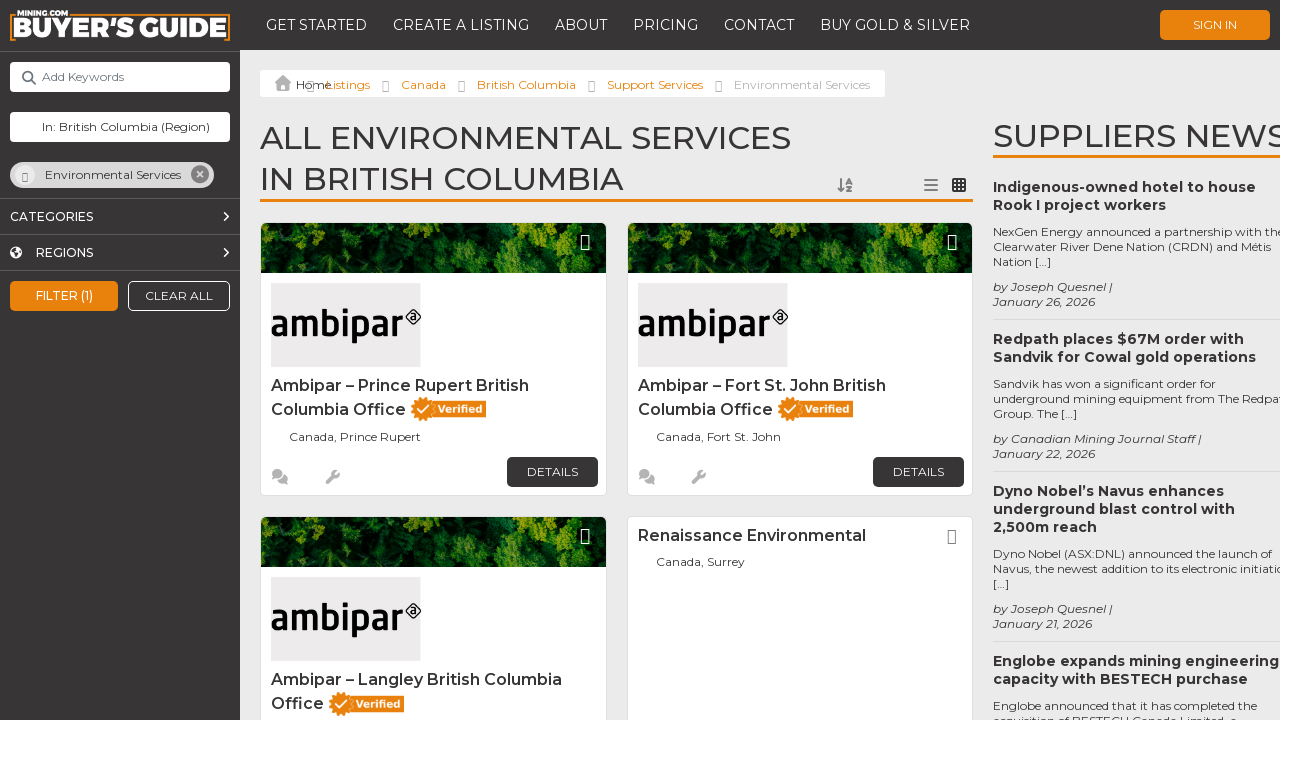

--- FILE ---
content_type: text/html; charset=UTF-8
request_url: https://buyersguide.mining.com/listings/category/support-services-environmental-services/canada/british-columbia/?sort_by=post_date_desc
body_size: 53096
content:

<!DOCTYPE html>
<html lang="en-US">
<head>
	<!-- Google Tag Manager (this code should be as high in the <head> as possible) -->
	<script>(function(w,d,s,l,i){w[l]=w[l]||[];w[l].push({'gtm.start':
		new Date().getTime(),event:'gtm.js'});var f=d.getElementsByTagName(s)[0],
		j=d.createElement(s),dl=l!='dataLayer'?'&l='+l:'';j.async=true;j.src=
		'https://www.googletagmanager.com/gtm.js?id='+i+dl;f.parentNode.insertBefore(j,f);
		})(window,document,'script','dataLayer','GTM-PXCQSQV');
	</script>
	<!-- End Google Tag Manager -->

	<meta charset="UTF-8" />
	<meta name="author" content="Luan Gjokaj, and WordPressify contributors" />
	<meta name="viewport" content="width=device-width, initial-scale=1, maximum-scale=1" />
	
	<link rel="stylesheet" href="https://cdnjs.cloudflare.com/ajax/libs/tiny-slider/2.9.4/tiny-slider.css">
	<script src="https://cdnjs.cloudflare.com/ajax/libs/tiny-slider/2.9.2/min/tiny-slider.js"></script>
	
	<meta name='robots' content='index, follow, max-image-preview:large, max-snippet:-1, max-video-preview:-1' />

	<!-- This site is optimized with the Yoast SEO plugin v24.2 - https://yoast.com/wordpress/plugins/seo/ -->
	<title>Environmental Services Archives - MINING.com - Buyers Guide</title>
	<link rel="canonical" href="https://buyersguide.mining.com/listings/category/support-services-environmental-services/" />
	<meta property="og:locale" content="en_US" />
	<meta property="og:type" content="website" />
	<meta property="og:url" content="https://buyersguide.mining.com/listings/category/support-services-environmental-services/" />
	<meta property="og:site_name" content="MINING.com - Buyers Guide" />
	<meta name="twitter:card" content="summary_large_image" />
	<script type="application/ld+json" class="yoast-schema-graph">{"@context":"https://schema.org","@graph":[{"@type":"CollectionPage","@id":"https://buyersguide.mining.com/listings/category/support-services-environmental-services/","url":"https://buyersguide.mining.com/listings/category/support-services-environmental-services/","name":"","isPartOf":{"@id":"https://192.168.132.3/#website"},"breadcrumb":{"@id":"https://buyersguide.mining.com/listings/category/support-services-environmental-services/#breadcrumb"},"inLanguage":"en-US"},{"@type":"BreadcrumbList","@id":"https://buyersguide.mining.com/listings/category/support-services-environmental-services/#breadcrumb","itemListElement":[{"@type":"ListItem","position":1,"name":"","item":"https://192.168.132.3/"},{"@type":"ListItem","position":2,"name":"Listings","item":"https://buyersguide.mining.com/listings/"},{"@type":"ListItem","position":3,"name":"Canada","item":"https://buyersguide.mining.com/listings/canada/"},{"@type":"ListItem","position":4,"name":"British Columbia","item":"https://buyersguide.mining.com/listings/canada/british-columbia/"},{"@type":"ListItem","position":5,"name":"Support Services","item":"https://buyersguide.mining.com/listings/category/support-services/"},{"@type":"ListItem","position":6,"name":"Environmental Services"}]},{"@type":"WebSite","@id":"https://192.168.132.3/#website","url":"https://192.168.132.3/","name":"MINING.com - Buyers Guide","description":"Connecting the World of Mining: Your Ultimate Industry Supplier Directory.","potentialAction":[{"@type":"SearchAction","target":{"@type":"EntryPoint","urlTemplate":"https://192.168.132.3/?s={search_term_string}"},"query-input":{"@type":"PropertyValueSpecification","valueRequired":true,"valueName":"search_term_string"}}],"inLanguage":"en-US"}]}</script>
	<!-- / Yoast SEO plugin. -->


<link rel='dns-prefetch' href='//maps.google.com' />
<link rel='dns-prefetch' href='//www.recaptcha.net' />
<link rel='dns-prefetch' href='//cdn.jsdelivr.net' />
<link rel='dns-prefetch' href='//kit.fontawesome.com' />
<link rel='dns-prefetch' href='//js.stripe.com' />
<link rel='dns-prefetch' href='//fonts.googleapis.com' />
<link rel='dns-prefetch' href='//use.fontawesome.com' />
<link rel="alternate" type="application/rss+xml" title="MINING.com - Buyers Guide &raquo; Listings Feed" href="https://buyersguide.mining.com/listings/feed/" />
<script type="text/javascript">
/* <![CDATA[ */
window._wpemojiSettings = {"baseUrl":"https:\/\/s.w.org\/images\/core\/emoji\/15.0.3\/72x72\/","ext":".png","svgUrl":"https:\/\/s.w.org\/images\/core\/emoji\/15.0.3\/svg\/","svgExt":".svg","source":{"concatemoji":"https:\/\/buyersguide.mining.com\/wp-includes\/js\/wp-emoji-release.min.js?ver=6.6.2"}};
/*! This file is auto-generated */
!function(i,n){var o,s,e;function c(e){try{var t={supportTests:e,timestamp:(new Date).valueOf()};sessionStorage.setItem(o,JSON.stringify(t))}catch(e){}}function p(e,t,n){e.clearRect(0,0,e.canvas.width,e.canvas.height),e.fillText(t,0,0);var t=new Uint32Array(e.getImageData(0,0,e.canvas.width,e.canvas.height).data),r=(e.clearRect(0,0,e.canvas.width,e.canvas.height),e.fillText(n,0,0),new Uint32Array(e.getImageData(0,0,e.canvas.width,e.canvas.height).data));return t.every(function(e,t){return e===r[t]})}function u(e,t,n){switch(t){case"flag":return n(e,"\ud83c\udff3\ufe0f\u200d\u26a7\ufe0f","\ud83c\udff3\ufe0f\u200b\u26a7\ufe0f")?!1:!n(e,"\ud83c\uddfa\ud83c\uddf3","\ud83c\uddfa\u200b\ud83c\uddf3")&&!n(e,"\ud83c\udff4\udb40\udc67\udb40\udc62\udb40\udc65\udb40\udc6e\udb40\udc67\udb40\udc7f","\ud83c\udff4\u200b\udb40\udc67\u200b\udb40\udc62\u200b\udb40\udc65\u200b\udb40\udc6e\u200b\udb40\udc67\u200b\udb40\udc7f");case"emoji":return!n(e,"\ud83d\udc26\u200d\u2b1b","\ud83d\udc26\u200b\u2b1b")}return!1}function f(e,t,n){var r="undefined"!=typeof WorkerGlobalScope&&self instanceof WorkerGlobalScope?new OffscreenCanvas(300,150):i.createElement("canvas"),a=r.getContext("2d",{willReadFrequently:!0}),o=(a.textBaseline="top",a.font="600 32px Arial",{});return e.forEach(function(e){o[e]=t(a,e,n)}),o}function t(e){var t=i.createElement("script");t.src=e,t.defer=!0,i.head.appendChild(t)}"undefined"!=typeof Promise&&(o="wpEmojiSettingsSupports",s=["flag","emoji"],n.supports={everything:!0,everythingExceptFlag:!0},e=new Promise(function(e){i.addEventListener("DOMContentLoaded",e,{once:!0})}),new Promise(function(t){var n=function(){try{var e=JSON.parse(sessionStorage.getItem(o));if("object"==typeof e&&"number"==typeof e.timestamp&&(new Date).valueOf()<e.timestamp+604800&&"object"==typeof e.supportTests)return e.supportTests}catch(e){}return null}();if(!n){if("undefined"!=typeof Worker&&"undefined"!=typeof OffscreenCanvas&&"undefined"!=typeof URL&&URL.createObjectURL&&"undefined"!=typeof Blob)try{var e="postMessage("+f.toString()+"("+[JSON.stringify(s),u.toString(),p.toString()].join(",")+"));",r=new Blob([e],{type:"text/javascript"}),a=new Worker(URL.createObjectURL(r),{name:"wpTestEmojiSupports"});return void(a.onmessage=function(e){c(n=e.data),a.terminate(),t(n)})}catch(e){}c(n=f(s,u,p))}t(n)}).then(function(e){for(var t in e)n.supports[t]=e[t],n.supports.everything=n.supports.everything&&n.supports[t],"flag"!==t&&(n.supports.everythingExceptFlag=n.supports.everythingExceptFlag&&n.supports[t]);n.supports.everythingExceptFlag=n.supports.everythingExceptFlag&&!n.supports.flag,n.DOMReady=!1,n.readyCallback=function(){n.DOMReady=!0}}).then(function(){return e}).then(function(){var e;n.supports.everything||(n.readyCallback(),(e=n.source||{}).concatemoji?t(e.concatemoji):e.wpemoji&&e.twemoji&&(t(e.twemoji),t(e.wpemoji)))}))}((window,document),window._wpemojiSettings);
/* ]]> */
</script>
<link rel='stylesheet' id='ayecode-ui-css' href='https://buyersguide.mining.com/wp-content/plugins/invoicing/vendor/ayecode/wp-ayecode-ui/assets/css/ayecode-ui-compatibility.css?ver=0.2.26' type='text/css' media='all' />
<style id='ayecode-ui-inline-css' type='text/css'>
body.modal-open #wpadminbar{z-index:999}.embed-responsive-16by9 .fluid-width-video-wrapper{padding:0!important;position:initial}
</style>
<style id='wp-emoji-styles-inline-css' type='text/css'>

	img.wp-smiley, img.emoji {
		display: inline !important;
		border: none !important;
		box-shadow: none !important;
		height: 1em !important;
		width: 1em !important;
		margin: 0 0.07em !important;
		vertical-align: -0.1em !important;
		background: none !important;
		padding: 0 !important;
	}
</style>
<link rel='stylesheet' id='wp-block-library-css' href='https://buyersguide.mining.com/wp-includes/css/dist/block-library/style.min.css?ver=6.6.2' type='text/css' media='all' />
<style id='classic-theme-styles-inline-css' type='text/css'>
/*! This file is auto-generated */
.wp-block-button__link{color:#fff;background-color:#32373c;border-radius:9999px;box-shadow:none;text-decoration:none;padding:calc(.667em + 2px) calc(1.333em + 2px);font-size:1.125em}.wp-block-file__button{background:#32373c;color:#fff;text-decoration:none}
</style>
<style id='global-styles-inline-css' type='text/css'>
:root{--wp--preset--aspect-ratio--square: 1;--wp--preset--aspect-ratio--4-3: 4/3;--wp--preset--aspect-ratio--3-4: 3/4;--wp--preset--aspect-ratio--3-2: 3/2;--wp--preset--aspect-ratio--2-3: 2/3;--wp--preset--aspect-ratio--16-9: 16/9;--wp--preset--aspect-ratio--9-16: 9/16;--wp--preset--color--black: #000000;--wp--preset--color--cyan-bluish-gray: #abb8c3;--wp--preset--color--white: #ffffff;--wp--preset--color--pale-pink: #f78da7;--wp--preset--color--vivid-red: #cf2e2e;--wp--preset--color--luminous-vivid-orange: #ff6900;--wp--preset--color--luminous-vivid-amber: #fcb900;--wp--preset--color--light-green-cyan: #7bdcb5;--wp--preset--color--vivid-green-cyan: #00d084;--wp--preset--color--pale-cyan-blue: #8ed1fc;--wp--preset--color--vivid-cyan-blue: #0693e3;--wp--preset--color--vivid-purple: #9b51e0;--wp--preset--gradient--vivid-cyan-blue-to-vivid-purple: linear-gradient(135deg,rgba(6,147,227,1) 0%,rgb(155,81,224) 100%);--wp--preset--gradient--light-green-cyan-to-vivid-green-cyan: linear-gradient(135deg,rgb(122,220,180) 0%,rgb(0,208,130) 100%);--wp--preset--gradient--luminous-vivid-amber-to-luminous-vivid-orange: linear-gradient(135deg,rgba(252,185,0,1) 0%,rgba(255,105,0,1) 100%);--wp--preset--gradient--luminous-vivid-orange-to-vivid-red: linear-gradient(135deg,rgba(255,105,0,1) 0%,rgb(207,46,46) 100%);--wp--preset--gradient--very-light-gray-to-cyan-bluish-gray: linear-gradient(135deg,rgb(238,238,238) 0%,rgb(169,184,195) 100%);--wp--preset--gradient--cool-to-warm-spectrum: linear-gradient(135deg,rgb(74,234,220) 0%,rgb(151,120,209) 20%,rgb(207,42,186) 40%,rgb(238,44,130) 60%,rgb(251,105,98) 80%,rgb(254,248,76) 100%);--wp--preset--gradient--blush-light-purple: linear-gradient(135deg,rgb(255,206,236) 0%,rgb(152,150,240) 100%);--wp--preset--gradient--blush-bordeaux: linear-gradient(135deg,rgb(254,205,165) 0%,rgb(254,45,45) 50%,rgb(107,0,62) 100%);--wp--preset--gradient--luminous-dusk: linear-gradient(135deg,rgb(255,203,112) 0%,rgb(199,81,192) 50%,rgb(65,88,208) 100%);--wp--preset--gradient--pale-ocean: linear-gradient(135deg,rgb(255,245,203) 0%,rgb(182,227,212) 50%,rgb(51,167,181) 100%);--wp--preset--gradient--electric-grass: linear-gradient(135deg,rgb(202,248,128) 0%,rgb(113,206,126) 100%);--wp--preset--gradient--midnight: linear-gradient(135deg,rgb(2,3,129) 0%,rgb(40,116,252) 100%);--wp--preset--font-size--small: 13px;--wp--preset--font-size--medium: 20px;--wp--preset--font-size--large: 36px;--wp--preset--font-size--x-large: 42px;--wp--preset--spacing--20: 0.44rem;--wp--preset--spacing--30: 0.67rem;--wp--preset--spacing--40: 1rem;--wp--preset--spacing--50: 1.5rem;--wp--preset--spacing--60: 2.25rem;--wp--preset--spacing--70: 3.38rem;--wp--preset--spacing--80: 5.06rem;--wp--preset--shadow--natural: 6px 6px 9px rgba(0, 0, 0, 0.2);--wp--preset--shadow--deep: 12px 12px 50px rgba(0, 0, 0, 0.4);--wp--preset--shadow--sharp: 6px 6px 0px rgba(0, 0, 0, 0.2);--wp--preset--shadow--outlined: 6px 6px 0px -3px rgba(255, 255, 255, 1), 6px 6px rgba(0, 0, 0, 1);--wp--preset--shadow--crisp: 6px 6px 0px rgba(0, 0, 0, 1);}:where(.is-layout-flex){gap: 0.5em;}:where(.is-layout-grid){gap: 0.5em;}body .is-layout-flex{display: flex;}.is-layout-flex{flex-wrap: wrap;align-items: center;}.is-layout-flex > :is(*, div){margin: 0;}body .is-layout-grid{display: grid;}.is-layout-grid > :is(*, div){margin: 0;}:where(.wp-block-columns.is-layout-flex){gap: 2em;}:where(.wp-block-columns.is-layout-grid){gap: 2em;}:where(.wp-block-post-template.is-layout-flex){gap: 1.25em;}:where(.wp-block-post-template.is-layout-grid){gap: 1.25em;}.has-black-color{color: var(--wp--preset--color--black) !important;}.has-cyan-bluish-gray-color{color: var(--wp--preset--color--cyan-bluish-gray) !important;}.has-white-color{color: var(--wp--preset--color--white) !important;}.has-pale-pink-color{color: var(--wp--preset--color--pale-pink) !important;}.has-vivid-red-color{color: var(--wp--preset--color--vivid-red) !important;}.has-luminous-vivid-orange-color{color: var(--wp--preset--color--luminous-vivid-orange) !important;}.has-luminous-vivid-amber-color{color: var(--wp--preset--color--luminous-vivid-amber) !important;}.has-light-green-cyan-color{color: var(--wp--preset--color--light-green-cyan) !important;}.has-vivid-green-cyan-color{color: var(--wp--preset--color--vivid-green-cyan) !important;}.has-pale-cyan-blue-color{color: var(--wp--preset--color--pale-cyan-blue) !important;}.has-vivid-cyan-blue-color{color: var(--wp--preset--color--vivid-cyan-blue) !important;}.has-vivid-purple-color{color: var(--wp--preset--color--vivid-purple) !important;}.has-black-background-color{background-color: var(--wp--preset--color--black) !important;}.has-cyan-bluish-gray-background-color{background-color: var(--wp--preset--color--cyan-bluish-gray) !important;}.has-white-background-color{background-color: var(--wp--preset--color--white) !important;}.has-pale-pink-background-color{background-color: var(--wp--preset--color--pale-pink) !important;}.has-vivid-red-background-color{background-color: var(--wp--preset--color--vivid-red) !important;}.has-luminous-vivid-orange-background-color{background-color: var(--wp--preset--color--luminous-vivid-orange) !important;}.has-luminous-vivid-amber-background-color{background-color: var(--wp--preset--color--luminous-vivid-amber) !important;}.has-light-green-cyan-background-color{background-color: var(--wp--preset--color--light-green-cyan) !important;}.has-vivid-green-cyan-background-color{background-color: var(--wp--preset--color--vivid-green-cyan) !important;}.has-pale-cyan-blue-background-color{background-color: var(--wp--preset--color--pale-cyan-blue) !important;}.has-vivid-cyan-blue-background-color{background-color: var(--wp--preset--color--vivid-cyan-blue) !important;}.has-vivid-purple-background-color{background-color: var(--wp--preset--color--vivid-purple) !important;}.has-black-border-color{border-color: var(--wp--preset--color--black) !important;}.has-cyan-bluish-gray-border-color{border-color: var(--wp--preset--color--cyan-bluish-gray) !important;}.has-white-border-color{border-color: var(--wp--preset--color--white) !important;}.has-pale-pink-border-color{border-color: var(--wp--preset--color--pale-pink) !important;}.has-vivid-red-border-color{border-color: var(--wp--preset--color--vivid-red) !important;}.has-luminous-vivid-orange-border-color{border-color: var(--wp--preset--color--luminous-vivid-orange) !important;}.has-luminous-vivid-amber-border-color{border-color: var(--wp--preset--color--luminous-vivid-amber) !important;}.has-light-green-cyan-border-color{border-color: var(--wp--preset--color--light-green-cyan) !important;}.has-vivid-green-cyan-border-color{border-color: var(--wp--preset--color--vivid-green-cyan) !important;}.has-pale-cyan-blue-border-color{border-color: var(--wp--preset--color--pale-cyan-blue) !important;}.has-vivid-cyan-blue-border-color{border-color: var(--wp--preset--color--vivid-cyan-blue) !important;}.has-vivid-purple-border-color{border-color: var(--wp--preset--color--vivid-purple) !important;}.has-vivid-cyan-blue-to-vivid-purple-gradient-background{background: var(--wp--preset--gradient--vivid-cyan-blue-to-vivid-purple) !important;}.has-light-green-cyan-to-vivid-green-cyan-gradient-background{background: var(--wp--preset--gradient--light-green-cyan-to-vivid-green-cyan) !important;}.has-luminous-vivid-amber-to-luminous-vivid-orange-gradient-background{background: var(--wp--preset--gradient--luminous-vivid-amber-to-luminous-vivid-orange) !important;}.has-luminous-vivid-orange-to-vivid-red-gradient-background{background: var(--wp--preset--gradient--luminous-vivid-orange-to-vivid-red) !important;}.has-very-light-gray-to-cyan-bluish-gray-gradient-background{background: var(--wp--preset--gradient--very-light-gray-to-cyan-bluish-gray) !important;}.has-cool-to-warm-spectrum-gradient-background{background: var(--wp--preset--gradient--cool-to-warm-spectrum) !important;}.has-blush-light-purple-gradient-background{background: var(--wp--preset--gradient--blush-light-purple) !important;}.has-blush-bordeaux-gradient-background{background: var(--wp--preset--gradient--blush-bordeaux) !important;}.has-luminous-dusk-gradient-background{background: var(--wp--preset--gradient--luminous-dusk) !important;}.has-pale-ocean-gradient-background{background: var(--wp--preset--gradient--pale-ocean) !important;}.has-electric-grass-gradient-background{background: var(--wp--preset--gradient--electric-grass) !important;}.has-midnight-gradient-background{background: var(--wp--preset--gradient--midnight) !important;}.has-small-font-size{font-size: var(--wp--preset--font-size--small) !important;}.has-medium-font-size{font-size: var(--wp--preset--font-size--medium) !important;}.has-large-font-size{font-size: var(--wp--preset--font-size--large) !important;}.has-x-large-font-size{font-size: var(--wp--preset--font-size--x-large) !important;}
:where(.wp-block-post-template.is-layout-flex){gap: 1.25em;}:where(.wp-block-post-template.is-layout-grid){gap: 1.25em;}
:where(.wp-block-columns.is-layout-flex){gap: 2em;}:where(.wp-block-columns.is-layout-grid){gap: 2em;}
:root :where(.wp-block-pullquote){font-size: 1.5em;line-height: 1.6;}
</style>
<link rel='stylesheet' id='style-css' href='https://buyersguide.mining.com/wp-content/themes/buyersguide/style.css?v=1769447283&#038;ver=6.6.2' type='text/css' media='all' />
<link rel='stylesheet' id='montserrat-css' href='https://fonts.googleapis.com/css?family=Montserrat%3A100%2C100i%2C200%2C200i%2C300%2C300i%2C400%2C400i%2C500%2C500i%2C600%2C600i%2C700%2C700i%2C800%2C800i%2C900%2C900i&#038;ver=6.6.2' type='text/css' media='all' />
<link rel='stylesheet' id='zilla_slab-css' href='https://fonts.googleapis.com/css?family=Zilla+Slab%3A300%2C300i%2C400%2C400i%2C500%2C500i%2C600%2C600i%2C700%2C700i&#038;ver=6.6.2' type='text/css' media='all' />
<link rel='stylesheet' id='elementor-icons-css' href='https://buyersguide.mining.com/wp-content/plugins/elementor/assets/lib/eicons/css/elementor-icons.min.css?ver=5.31.0' type='text/css' media='all' />
<link rel='stylesheet' id='elementor-frontend-css' href='https://buyersguide.mining.com/wp-content/plugins/elementor/assets/css/frontend.min.css?ver=3.25.3' type='text/css' media='all' />
<link rel='stylesheet' id='swiper-css' href='https://buyersguide.mining.com/wp-content/plugins/elementor/assets/lib/swiper/v8/css/swiper.min.css?ver=8.4.5' type='text/css' media='all' />
<link rel='stylesheet' id='e-swiper-css' href='https://buyersguide.mining.com/wp-content/plugins/elementor/assets/css/conditionals/e-swiper.min.css?ver=3.25.3' type='text/css' media='all' />
<link rel='stylesheet' id='elementor-post-104-css' href='https://buyersguide.mining.com/wp-content/uploads/elementor/css/post-104.css?ver=1732235126' type='text/css' media='all' />
<link rel='stylesheet' id='elementor-pro-css' href='https://buyersguide.mining.com/wp-content/plugins/elementor-pro/assets/css/frontend.min.css?ver=3.19.2' type='text/css' media='all' />
<link rel='stylesheet' id='font-awesome-css' href='https://use.fontawesome.com/releases/v7.1.0/css/all.css?wpfas=true' type='text/css' media='all' />
<link rel='stylesheet' id='google-fonts-1-css' href='https://fonts.googleapis.com/css?family=Montserrat%3A100%2C100italic%2C200%2C200italic%2C300%2C300italic%2C400%2C400italic%2C500%2C500italic%2C600%2C600italic%2C700%2C700italic%2C800%2C800italic%2C900%2C900italic&#038;display=auto&#038;ver=6.6.2' type='text/css' media='all' />
<link rel="preconnect" href="https://fonts.gstatic.com/" crossorigin><script type="text/javascript" src="https://buyersguide.mining.com/wp-includes/js/jquery/jquery.min.js?ver=3.7.1" id="jquery-core-js"></script>
<script type="text/javascript" id="jquery-core-js-after">
/* <![CDATA[ */
window.gdSetMap = window.gdSetMap || 'google';window.gdLoadMap = window.gdLoadMap || '';
/* ]]> */
</script>
<script type="text/javascript" src="https://buyersguide.mining.com/wp-includes/js/jquery/jquery-migrate.min.js?ver=3.4.1" id="jquery-migrate-js"></script>
<script type="text/javascript" id="jquery-js-after">
/* <![CDATA[ */
window.gdSetMap = window.gdSetMap || 'google';window.gdLoadMap = window.gdLoadMap || '';
/* ]]> */
</script>
<script type="text/javascript" id="geodir-js-extra">
/* <![CDATA[ */
var geodir_search_params = {"geodir_advanced_search_plugin_url":"https:\/\/buyersguide.mining.com\/wp-content\/plugins\/geodir_advance_search_filters","geodir_admin_ajax_url":"https:\/\/buyersguide.mining.com\/wp-admin\/admin-ajax.php","request_param":"{\"geo_url\":\"is_archive\",\"geo_posttype\":\"gd_place\"}","msg_Near":"Near:","default_Near":"Near","msg_Me":"Me","unom_dist":"miles","autocomplete_field_name":"s","geodir_enable_autocompleter":"1","search_suggestions_with":"","geodir_location_manager_active":"1","msg_User_defined":"User defined","ask_for_share_location":"","geodir_autolocate_ask":"","geodir_autolocate_ask_msg":"Do you wish to be geolocated to listings near you?","UNKNOWN_ERROR":"Unable to find your location.","PERMISSION_DENINED":"Permission denied in finding your location.","POSITION_UNAVAILABLE":"Your location is currently unknown.","BREAK":"Attempt to find location took too long.","GEOLOCATION_NOT_SUPPORTED":"Geolocation is not supported by this browser.","DEFAUTL_ERROR":"Browser unable to find your location.","text_more":"More","text_less":"Less","msg_In":"In:","txt_in_country":"(Country)","txt_in_region":"(Region)","txt_in_city":"(City)","txt_in_hood":"(Neighbourhood)","compass_active_color":"#087CC9","onload_redirect":"no","onload_askRedirect":"","onload_redirectLocation":"","autocomplete_min_chars":"3","autocompleter_max_results":"10","autocompleter_filter_location":"1","time_format":"g:i a","am_pm":"[\"am\", \"AM\", \"pm\", \"PM\"]","open_now_format":"{label}, {time}","ajaxPagination":"","txt_loadMore":"Load More","txt_loading":"Loading..."};
var geodir_location_params = {"geodir_location_admin_url":"https:\/\/buyersguide.mining.com\/wp-admin\/admin.php","geodir_location_plugin_url":"https:\/\/buyersguide.mining.com\/wp-content\/plugins\/geodir_location_manager","ajax_url":"https:\/\/buyersguide.mining.com\/wp-admin\/admin-ajax.php","select_merge_city_msg":"Please select merge city.","confirm_set_default":"Are sure you want to make this city default?","LISTING_URL_PREFIX":"Please enter listing url prefix","LISTING_URL_PREFIX_INVALID_CHAR":"Invalid character in listing url prefix","LOCATION_URL_PREFIX":"Please enter location url prefix","LOCATOIN_PREFIX_INVALID_CHAR":"Invalid character in location url prefix","LOCATION_CAT_URL_SEP":"Please enter location and category url separator","LOCATION_CAT_URL_SEP_INVALID_CHAR":"Invalid character in location and category url separator","LISTING_DETAIL_URL_SEP":"Please enter listing detail url separator","LISTING_DETAIL_URL_SEP_INVALID_CHAR":"Invalid character in listing detail url separator","LOCATION_PLEASE_WAIT":"Please wait...","LOCATION_CHOSEN_NO_RESULT_TEXT":"Sorry, nothing found!","LOCATION_CHOSEN_KEEP_TYPE_TEXT":"Please wait...","LOCATION_CHOSEN_LOOKING_FOR_TEXT":"We are searching for","select_location_translate_msg":"Please select country to update translation.","select_location_translate_confirm_msg":"Are you sure?","gd_text_search_city":"Search City","gd_text_search_region":"Search Region","gd_text_search_country":"Search Country","gd_text_search_location":"Search location","gd_base_location":"https:\/\/buyersguide.mining.com\/location\/","UNKNOWN_ERROR":"Unable to find your location.","PERMISSION_DENINED":"Permission denied in finding your location.","POSITION_UNAVAILABLE":"Your location is currently unknown.","BREAK":"Attempt to find location took too long.","DEFAUTL_ERROR":"Browser unable to find your location.","msg_Near":"Near:","msg_Me":"Me","msg_User_defined":"User defined","confirm_delete_location":"Deleting location will also DELETE any LISTINGS in this location. Are you sure want to DELETE this location?","confirm_delete_neighbourhood":"Are you sure you want to delete this neighbourhood?","delete_bulk_location_select_msg":"Please select at least one location.","neighbourhood_is_active":"","text_In":"In:","autocompleter_min_chars":"0","disable_nearest_cities":""};
var geodir_params = {"siteurl":"https:\/\/buyersguide.mining.com","plugin_url":"https:\/\/buyersguide.mining.com\/wp-content\/plugins\/geodirectory","ajax_url":"https:\/\/buyersguide.mining.com\/wp-admin\/admin-ajax.php","gd_ajax_url":"https:\/\/buyersguide.mining.com\/wp-admin\/admin-ajax.php","has_gd_ajax":"0","gd_modal":"0","is_rtl":"0","basic_nonce":"8d872a9f93","text_add_fav":"Add to Favorites","text_fav":"Favorite","text_remove_fav":"Remove from Favorites","text_unfav":"Unfavorite","icon_fav":"fas fa-heart","icon_unfav":"fas fa-heart","api_url":"https:\/\/buyersguide.mining.com\/wp-json\/geodir\/v2\/","location_base_url":"https:\/\/buyersguide.mining.com\/location\/","location_url":"https:\/\/buyersguide.mining.com\/location\/canada\/british-columbia","search_base_url":"https:\/\/buyersguide.mining.com\/search\/","custom_field_not_blank_var":"Field label must not be blank","custom_field_not_special_char":"Please do not use special character and spaces in field key Variable Name.","custom_field_unique_name":"Field key must be unique.","custom_field_delete":"Are you sure you wish to delete this field?","custom_field_delete_children":"You must move or remove child elements first.","tax_meta_class_succ_del_msg":"File has been successfully deleted.","tax_meta_class_not_permission_to_del_msg":"You do NOT have permission to delete this file.","tax_meta_class_order_save_msg":"Order saved!","tax_meta_class_not_permission_record_img_msg":"You do not have permission to reorder images.","address_not_found_on_map_msg":"Address not found for:","my_place_listing_del":"Are you sure you wish to delete this listing?","confirmPostAuthorAction":"Are you sure you wish to perform this action?","my_main_listing_del":"Deleting the main listing of a franchise will turn all franchises in regular listings. Are you sure wish to delete this main listing?","rating_error_msg":"Error : please retry","listing_url_prefix_msg":"Please enter listing url prefix","invalid_listing_prefix_msg":"Invalid character in listing url prefix","location_url_prefix_msg":"Please enter location url prefix","invalid_location_prefix_msg":"Invalid character in location url prefix","location_and_cat_url_separator_msg":"Please enter location and category url separator","invalid_char_and_cat_url_separator_msg":"Invalid character in location and category url separator","listing_det_url_separator_msg":"Please enter listing detail url separator","invalid_char_listing_det_url_separator_msg":"Invalid character in listing detail url separator","loading_listing_error_favorite":"Error loading listing.","field_id_required":"This field is required.","valid_email_address_msg":"Please enter valid email address.","default_marker_icon":"https:\/\/buyersguide.mining.com\/wp-content\/plugins\/geodirectory\/assets\/images\/pin.png","default_marker_w":"50","default_marker_h":"50","latitude_error_msg":"A numeric value is required. Please make sure you have either dragged the marker or clicked the button: Set Address On Map","longgitude_error_msg":"A numeric value is required. Please make sure you have either dragged the marker or clicked the button: Set Address On Map","gd_cmt_btn_post_reply":"Post Reply","gd_cmt_btn_reply_text":"Reply text","gd_cmt_btn_post_review":"Post Review","gd_cmt_btn_review_text":"Review text","gd_cmt_err_no_rating":"Please select star rating, you can't leave a review without stars.","err_max_file_size":"File size error : You tried to upload a file over %s","err_file_upload_limit":"You have reached your upload limit of %s files.","err_pkg_upload_limit":"You may only upload %s files with this package, please try again.","action_remove":"Remove","txt_all_files":"Allowed files","err_file_type":"File type error. Allowed file types: %s","gd_allowed_img_types":"jpg,jpeg,jpe,gif,png,webp","txt_form_wait":"Wait...","txt_form_searching":"Searching...","txt_form_my_location":"My Location","txt_near_my_location":"Near: My Location","rating_type":"fa","reviewrating":"","multirating":"","map_name":"google","osmStart":"Start","osmVia":"Via {viaNumber}","osmEnd":"Enter Your Location","osmPressEnter":"Press Enter key to search","geoMyLocation":"My Location","geoErrUNKNOWN_ERROR":"Unable to find your location","geoErrPERMISSION_DENINED":"Permission denied in finding your location","geoErrPOSITION_UNAVAILABLE":"Your location is currently unknown","geoErrBREAK":"Attempt to find location took too long","geoErrDEFAULT":"Location detection not supported in browser","i18n_set_as_default":"Set as default","i18n_no_matches":"No matches found","i18n_ajax_error":"Loading failed","i18n_input_too_short_1":"Please enter 1 or more characters","i18n_input_too_short_n":"Please enter %item% or more characters","i18n_input_too_long_1":"Please delete 1 character","i18n_input_too_long_n":"Please delete %item% characters","i18n_selection_too_long_1":"You can only select 1 item","i18n_selection_too_long_n":"You can only select %item% items","i18n_load_more":"Loading more results\u2026","i18n_searching":"Searching\u2026","txt_choose_image":"Choose an image","txt_use_image":"Use image","img_spacer":"https:\/\/buyersguide.mining.com\/wp-admin\/images\/media-button-image.gif","txt_post_review":"Post Review","txt_post_reply":"Post reply","txt_leave_a_review":"Leave a Review","txt_leave_a_reply":"Leave a reply","txt_reply_text":"Reply text","txt_review_text":"Review text","txt_read_more":"Read more","txt_about_listing":"about this listing","txt_open_now":"Open now","txt_closed_now":"Closed now","txt_closed_today":"Closed today","txt_closed":"Closed","txt_single_use":"This field is single use only and is already being used.","txt_page_settings":"Page selections should not be the same, please correct the issue to continue.","txt_save_other_setting":"Please save the current setting before adding a new one.","txt_previous":"Previous","txt_next":"Next","txt_lose_changes":"You may lose changes if you navigate away now!","txt_are_you_sure":"Are you sure?","txt_saving":"Saving...","txt_saved":"Saved","txt_order_saved":"Order saved","txt_preview":"Preview","txt_edit":"Edit","txt_delete":"Delete","txt_cancel":"Cancel","txt_confirm":"Confirm","txt_continue":"Continue","txt_yes":"Yes","txt_deleted":"Deleted","txt_google_key_error":"Google API key Error","txt_documentation":"Documentation","txt_google_key_verifying":"Verifying API Key","txt_google_key_enable_billing":"Enable Billing","txt_google_key_error_project":"Key invalid, you might have entered the project number instead of the API key","txt_google_key_error_invalid":"Key invalid, please double check you have entered it correctly","txt_google_key_error_referer":"This URL is not allowed for this API Key","txt_google_key_error_billing":"You must enable billing on your Google account.","txt_google_key_error_brave":"Brave browser shield will block this check and return a false positive","confirm_new_wp_template":"Are you sure want to create a new template to customize?","gmt_offset":"+0:00","timezone_string":"UTC","autosave":"10000","search_users_nonce":"9eb4ce255d","google_api_key":"AIzaSyD03VGFLKKPTZKIEigwFQSn9WfQDvvrpJo","mapLanguage":"en","osmRouteLanguage":"en","markerAnimation":"bounce","confirm_set_location":"Would you like to manually set your location?","confirm_lbl_error":"ERROR:","label_title":"Title","label_caption":"Caption","button_set":"Set","BH_altTimeFormat":"h:i K","splitUK":"0","time_ago":{"prefix_ago":"","suffix_ago":" ago","prefix_after":"after ","suffix_after":"","seconds":"less than a minute","minute":"about a minute","minutes":"%d minutes","hour":"about an hour","hours":"about %d hours","day":"a day","days":"%d days","month":"about a month","months":"%d months","year":"about a year","years":"%d years"},"resize_marker":"","marker_max_width":"50","marker_max_height":"50","hasAjaxSearch":""};
/* ]]> */
</script>
<script type="text/javascript" src="https://buyersguide.mining.com/wp-content/plugins/geodirectory/assets/aui/js/geodirectory.min.js?ver=2.3.39" id="geodir-js"></script>
<script type="text/javascript" id="geodir-js-after">
/* <![CDATA[ */
document.addEventListener("DOMContentLoaded", function() {
	/* Setup advanced search form on load */
	geodir_search_setup_advance_search();

	/* Setup advanced search form on form ajax load */
	jQuery("body").on("geodir_setup_search_form", function() {
		geodir_search_setup_advance_search();
	});

	if (jQuery('.geodir-search-container form').length) {
		geodir_search_setup_searched_filters();
	}

	/* Refresh Open Now time */
	if (jQuery('.geodir-search-container select[name="sopen_now"]').length) {
		setInterval(function(e) {
			geodir_search_refresh_open_now_times();
		}, 60000);
		geodir_search_refresh_open_now_times();
	}

	if (!window.gdAsBtnText) {
		window.gdAsBtnText = jQuery('.geodir_submit_search').html();
		window.gdAsBtnTitle = jQuery('.geodir_submit_search').data('title');
	}

		jQuery(document).on("click", ".geodir-clear-filters", function(e) {
		window.isClearFilters = true;
		jQuery('.gd-adv-search-labels .gd-adv-search-label').each(function(e) {
			if (!jQuery(this).hasClass('geodir-clear-filters')) {
				jQuery(this).trigger('click');
			}
		});
		window.isClearFilters = false;
		geodir_search_trigger_submit();
	});
	
		geodir_distance_popover_trigger();
	var bsDash = '';
	jQuery(document).on('change', '.geodir-distance-trigger', function(){
		var $cont = jQuery(this).closest('.geodir-popover-content'), $_distance = jQuery('#' + $cont.attr('data-' + bsDash + 'container'));
				if ($_distance.length) {
			var dist = parseInt($cont.find('[name="_gddist"]').val());
			var unit = $cont.find('[name="_gdunit"]:checked').val();
			if (!unit) {
				unit = 'miles';
				if (unit=='miles') {
					unit = 'mi';
				}
			}
			var title = dist + ' ' + $cont.find('[name="_gdunit"]:checked').parent().attr('title');
			jQuery('[name="dist"]', $_distance).remove();
			jQuery('[name="_unit"]', $_distance).remove();
			var $btn = $_distance.find('.geodir-distance-show');
			$_distance.append('<input type="hidden" name="_unit" value="' + unit + '" data-ignore-rule>');
			if (dist > 0) {
				$_distance.append('<input type="hidden" name="dist" value="' + dist + '">');
				$btn.removeClass('btn-secondary').addClass('btn-primary');
				jQuery('.-gd-icon', $btn).addClass('d-none');
				jQuery('.-gd-range', $btn).removeClass('d-none').text(dist + ' ' + unit).attr('title', title);
			} else {
				$_distance.append('<input type="hidden" name="dist" value="">');
				$btn.removeClass('btn-primary').addClass('btn-secondary');
				jQuery('.-gd-icon', $btn).removeClass('d-none');
				jQuery('.-gd-range', $btn).addClass('d-none');
			}
			if ($_distance.closest('form').find('[name="snear"]').val()) {
				jQuery('[name="dist"]', $_distance).trigger('change');
			}
			geodir_popover_show_distance($_distance.closest('form'), dist, unit);
		}
	});
	jQuery(document).on('input', '.geodir-distance-range', function(){
		var $cont = jQuery(this).closest('.geodir-popover-content'), $_distance = jQuery('#' + $cont.attr('data-' + bsDash + 'container'));
		geodir_popover_show_distance($_distance.closest('form'), parseInt(jQuery(this).val()));
	});
	jQuery('body').on('click', function (e) {
		if (e && !e.isTrigger && jQuery('.geodir-distance-popover[aria-describedby]').length) {
			jQuery('.geodir-distance-popover[aria-describedby]').each(function () {
				if (!jQuery(this).is(e.target) && jQuery(this).has(e.target).length === 0 && jQuery('.popover').has(e.target).length === 0) {
					jQuery(this).popover('hide');
				}
			});
		}
	});
	jQuery("body").on("geodir_setup_search_form",function($_form){if(typeof aui_cf_field_init_rules==="function"){setTimeout(function(){aui_cf_field_init_rules(jQuery),100})}});
	});

function geodir_distance_popover_trigger() {
	if (!jQuery('.geodir-distance-popover').length) {
		return;
	}
	var bsDash = '';
	jQuery('.geodir-distance-popover').popover({
		html: true,
		placement: 'top',
		sanitize: false,
		customClass: 'geodir-popover',
		template: '<div class="popover" role="tooltip"><div class="arrow"></div><div class="popover-body"></div></div>'
	}).on('hidden.bs.popover', function(e) {
		var dist = parseInt(jQuery(this).closest('.gd-search-field-distance').find('[name="dist"]').val());
		var unit = jQuery(this).closest('.gd-search-field-distance').find('[name="_unit"]').val();
		var content = jQuery(this).attr('data-' + bsDash + 'content');
		content = content.replace(' geodir-unit-mi active"', ' geodir-unit-mi"');
		content = content.replace(' geodir-unit-km active"', ' geodir-unit-km"');
		content = content.replace("checked='checked'", '');
		content = content.replace('checked="checked"', '');
		content = content.replace('geodir-drange-values', 'geodir-drange-values d-none');
		content = content.replace(' d-none d-none', ' d-none');
		content = content.replace('value="' + unit + '"', 'value="' + unit + '" checked="checked"');
		content = content.replace(' geodir-unit-' + unit + '"', ' geodir-unit-' + unit + ' active"');
		content = content.replace(' value="' + jQuery(this).attr('data-value') + '" ', ' value="' + dist + '" ');
		jQuery(this).attr('data-' + bsDash + 'content',content);
		jQuery(this).attr('data-value', dist);
	}).on('shown.bs.popover', function(e) {
		geodir_popover_show_distance(jQuery(this).closest('form'));
	});
}
function geodir_popover_show_distance($form, dist, unit) {
	if (!$form) {
		$form = jQuer('body');
	}
	if (typeof dist == 'undefined') {
		dist = parseInt(jQuery('[name="dist"]', $form).val());
	}
	jQuery('.geodir-drange-dist').text(dist);
	if (typeof unit == 'undefined') {
		unit = jQuery('[name="_unit"]', $form).val();
			}
	if (unit) {
		jQuery('.geodir-drange-unit').text(unit);
	}
	if (dist > 0) {
		if (jQuery('.geodir-drange-values').hasClass('d-none')) {
			jQuery('.geodir-drange-values').removeClass('d-none');
		}
	} else {
		if (!jQuery('.geodir-drange-values').hasClass('d-none')) {
			jQuery('.geodir-drange-values').addClass('d-none');
		}
	}
}

function geodir_search_setup_advance_search() {
	jQuery('.geodir-search-container.geodir-advance-search-searched').each(function() {
		var $el = this;
		if (jQuery($el).attr('data-show-adv') == 'search') {
			jQuery('.geodir-show-filters', $el).trigger('click');
		}
	});

	jQuery('.geodir-more-filters', '.geodir-filter-container').each(function() {
		var $cont = this;
		var $form = jQuery($cont).closest('form');
		var $adv_show = jQuery($form).closest('.geodir-search-container').attr('data-show-adv');
		if ($adv_show == 'always' && typeof jQuery('.geodir-show-filters', $form).html() != 'undefined') {
			jQuery('.geodir-show-filters', $form).remove();
			if (!jQuery('.geodir-more-filters', $form).is(":visible")) {
				jQuery('.geodir-more-filters', $form).slideToggle(500);
			}
		}
	});
		geodir_distance_popover_trigger();
	}

function geodir_search_setup_searched_filters() {
	jQuery(document).on('click', '.gd-adv-search-labels .gd-adv-search-label', function(e) {
		if (!jQuery(this).hasClass('geodir-clear-filters')) {
			var $this = jQuery(this), $form, name, to_name;
			name = $this.data('name');
			to_name = $this.data('names');

			if ((typeof name != 'undefined' && name) || $this.hasClass('gd-adv-search-near')) {
				jQuery('.geodir-search-container form').each(function() {
					$form = jQuery(this);
					if ($this.hasClass('gd-adv-search-near')) {
						name = 'snear';
						jQuery('.sgeo_lat,.sgeo_lon,.geodir-location-search-type', $form).val('');
						jQuery('.geodir-location-search-type', $form).attr('name','');
					}
					if (jQuery('[name="' + name + '"]', $form).closest('.gd-search-has-date').length) {
						jQuery('[name="' + name + '"]', $form).closest('.gd-search-has-date').find('input').each(function(){
							geodir_search_deselect(jQuery(this));
						});
					} else {
						geodir_search_deselect(jQuery('[name="' + name + '"]', $form));
						if (typeof to_name != 'undefined' && to_name) {
							geodir_search_deselect(jQuery('[name="' + to_name + '"]', $form));
						}
						if ((name == 'snear' || name == 'dist') && jQuery('.geodir-distance-popover', $form).length) {
							if (jQuery('[name="_unit"]', $form).length) {
								jQuery('[name="dist"]', $form).remove();
								var $btn = jQuery('.geodir-distance-show', $form);
								$btn.removeClass('btn-primary').addClass('btn-secondary');
								jQuery('.-gd-icon', $btn).removeClass('d-none');
								jQuery('.-gd-range', $btn).addClass('d-none');
							}
						}
					}
				});
				if (!window.isClearFilters) {
					$form = jQuery('.geodir-search-container form');
					if($form.length > 1) {$form = jQuery('.geodir-current-form:visible').length ? jQuery('.geodir-current-form:visible:first') : jQuery('.geodir-search-container:visible:first form');}
					geodir_search_trigger_submit($form);
				}
			}
			$this.remove();
		}
	});
}

function geodir_search_refresh_open_now_times() {
	jQuery('.geodir-search-container select[name="sopen_now"]').each(function() {
		geodir_search_refresh_open_now_time(jQuery(this));
	});
}

function geodir_search_refresh_open_now_time($this) {
	var $option = $this.find('option[value="now"]'), label, value, d, date_now, time, $label, open_now_format = geodir_search_params.open_now_format;
	if ($option.length && open_now_format) {
		if ($option.data('bkp-text')) {
			label = $option.data('bkp-text');
		} else {
			label = $option.text();
			$option.attr('data-bkp-text', label);
		}
		d = new Date();
		date_now = d.getFullYear() + '-' + (("0" + (d.getMonth()+1)).slice(-2)) + '-' + (("0" + (d.getDate())).slice(-2)) + 'T' + (("0" + (d.getHours())).slice(-2)) + ':' + (("0" + (d.getMinutes())).slice(-2)) + ':' + (("0" + (d.getSeconds())).slice(-2));
		time = geodir_search_format_time(d);
		open_now = geodir_search_params.open_now_format;
		open_now = open_now.replace("{label}", label);
		open_now = open_now.replace("{time}", time);
		$option.text(open_now);
		$option.closest('select').data('date-now',date_now);
		/* Searched label */
		$label = jQuery('.gd-adv-search-open_now .gd-adv-search-label-t');
		if (jQuery('.gd-adv-search-open_now').length && jQuery('.gd-adv-search-open_now').data('value') == 'now') {
			if ($label.data('bkp-text')) {
				label = $label.data('bkp-text');
			} else {
				label = $label.text();
				$label.attr('data-bkp-text', label);
			}
			open_now = geodir_search_params.open_now_format;
			open_now = open_now.replace("{label}", label);
			open_now = open_now.replace("{time}", time);
			$label.text(open_now);
		}
	}
}

function geodir_search_format_time(d) {
	var format = geodir_search_params.time_format, am_pm = eval(geodir_search_params.am_pm), hours, aL, aU;

	hours = d.getHours();
	if (hours < 12) {
		aL = 0;
		aU = 1;
	} else {
		hours = hours > 12 ? hours - 12 : hours;
		aL = 2;
		aU = 3;
	}

	time = format.replace("g", hours);
	time = time.replace("G", (d.getHours()));
	time = time.replace("h", ("0" + hours).slice(-2));
	time = time.replace("H", ("0" + (d.getHours())).slice(-2));
	time = time.replace("i", ("0" + (d.getMinutes())).slice(-2));
	time = time.replace("s", '');
	time = time.replace("a", am_pm[aL]);
	time = time.replace("A", am_pm[aU]);

	return time;
}

function geodir_search_deselect(el) {
	var fType = jQuery(el).prop('type');
	switch (fType) {
		case 'checkbox':
		case 'radio':
			jQuery(el).prop('checked', false);
			jQuery(el).trigger('gdclear');
			break;
		default:
			jQuery(el).val('');
			jQuery(el).trigger('gdclear');
			break;
	}
}

function geodir_search_trigger_submit($form) {
	if (!$form) {
		$form = jQuery('.geodir-current-form').length ? jQuery('.geodir-current-form') : jQuery('form[name="geodir-listing-search"]');
	}
	if ($form.data('show') == 'advanced') {
		if (jQuery('form.geodir-search-show-all:visible').length) {
			$form = jQuery('form.geodir-search-show-all');
		} else if (jQuery('form.geodir-search-show-main:visible').length) {
			$form = jQuery('form.geodir-search-show-main');
		} else if (jQuery('[name="geodir_search"]').closest('form:visible').length) {
			$form = jQuery('[name="geodir_search"]').closest('form');
		}
	}
	geodir_click_search($form.find('.geodir_submit_search'));
}
function geodir_search_update_button() {
	return '<i class=\"fas fa-sync\" aria-hidden=\"true\"></i><span class=\"sr-only visually-hidden\">Update Results</span>';
}
var aui_cf_field_rules=[],aui_cf_field_key_rules={},aui_cf_field_default_values={};jQuery(function($){aui_cf_field_init_rules($)});function aui_cf_field_init_rules($){if(!$('[data-has-rule]').length){return}$('input.select2-search__field').attr('data-ignore-rule','');$('[data-rule-key]').on('change keypress keyup gdclear','input, textarea',function(){if(!$(this).hasClass('select2-search__field')){aui_cf_field_apply_rules($(this))}});$('[data-rule-key]').on('change change.select2 gdclear','select',function(){aui_cf_field_apply_rules($(this))});aui_cf_field_setup_rules($)}function aui_cf_field_setup_rules($){var aui_cf_field_keys=[];$('[data-rule-key]').each(function(){var key=$(this).data('rule-key'),irule=parseInt($(this).data('has-rule'));if(key){aui_cf_field_keys.push(key)}var parse_conds={};if($(this).data('rule-fie-0')){$(this).find('input,select,textarea').each(function(){if($(this).attr('required')||$(this).attr('oninvalid')){$(this).addClass('aui-cf-req');if($(this).attr('required')){$(this).attr('data-rule-req',true)}if($(this).attr('oninvalid')){$(this).attr('data-rule-oninvalid',$(this).attr('oninvalid'))}}});for(var i=0;i<irule;i++){var field=$(this).data('rule-fie-'+i);if(typeof parse_conds[i]==='undefined'){parse_conds[i]={}}parse_conds[i].action=$(this).data('rule-act-'+i);parse_conds[i].field=$(this).data('rule-fie-'+i);parse_conds[i].condition=$(this).data('rule-con-'+i);parse_conds[i].value=$(this).data('rule-val-'+i)}$.each(parse_conds,function(j,data){var item={field:{key:key,action:data.action,field:data.field,condition:data.condition,value:data.value,rule:{key:key,action:data.action,condition:data.condition,value:data.value}}};aui_cf_field_rules.push(item)})}aui_cf_field_default_values[$(this).data('rule-key')]=aui_cf_field_get_default_value($(this))});$.each(aui_cf_field_keys,function(i,fkey){aui_cf_field_key_rules[fkey]=aui_cf_field_get_children(fkey)});$('[data-rule-key]:visible').each(function(){var conds=aui_cf_field_key_rules[$(this).data('rule-key')];if(conds&&conds.length){var $main_el=$(this),el=aui_cf_field_get_element($main_el);if($(el).length){aui_cf_field_apply_rules($(el))}}})}function aui_cf_field_apply_rules($el){if(!$el.parents('[data-rule-key]').length){return}if($el.data('no-rule')){return}var key=$el.parents('[data-rule-key]').data('rule-key');var conditions=aui_cf_field_key_rules[key];if(typeof conditions==='undefined'){return}var field_type=aui_cf_field_get_type($el.parents('[data-rule-key]')),current_value=aui_cf_field_get_value($el);var $keys={},$keys_values={},$key_rules={};jQuery.each(conditions,function(index,condition){if(typeof $keys_values[condition.key]=='undefined'){$keys_values[condition.key]=[];$key_rules[condition.key]={}}$keys_values[condition.key].push(condition.value);$key_rules[condition.key]=condition});jQuery.each(conditions,function(index,condition){if(typeof $keys[condition.key]=='undefined'){$keys[condition.key]={}}if(condition.condition==='empty'){var field_value=Array.isArray(current_value)?current_value.join(''):current_value;if(!field_value||field_value===''){$keys[condition.key][index]=true}else{$keys[condition.key][index]=false}}else if(condition.condition==='not empty'){var field_value=Array.isArray(current_value)?current_value.join(''):current_value;if(field_value&&field_value!==''){$keys[condition.key][index]=true}else{$keys[condition.key][index]=false}}else if(condition.condition==='equals to'){var field_value=(Array.isArray(current_value)&&current_value.length===1)?current_value[0]:current_value;if(((condition.value&&condition.value==condition.value)||(condition.value===field_value))&&aui_cf_field_in_array(field_value,$keys_values[condition.key])){$keys[condition.key][index]=true}else{$keys[condition.key][index]=false}}else if(condition.condition==='not equals'){var field_value=(Array.isArray(current_value)&&current_value.length===1)?current_value[0]:current_value;if(jQuery.isNumeric(condition.value)&&parseInt(field_value)!==parseInt(condition.value)&&field_value&&!aui_cf_field_in_array(field_value,$keys_values[condition.key])){$keys[condition.key][index]=true}else if(condition.value!=field_value&&!aui_cf_field_in_array(field_value,$keys_values[condition.key])){$keys[condition.key][index]=true}else{$keys[condition.key][index]=false}}else if(condition.condition==='greater than'){var field_value=(Array.isArray(current_value)&&current_value.length===1)?current_value[0]:current_value;if(jQuery.isNumeric(condition.value)&&parseInt(field_value)>parseInt(condition.value)){$keys[condition.key][index]=true}else{$keys[condition.key][index]=false}}else if(condition.condition==='less than'){var field_value=(Array.isArray(current_value)&&current_value.length===1)?current_value[0]:current_value;if(jQuery.isNumeric(condition.value)&&parseInt(field_value)<parseInt(condition.value)){$keys[condition.key][index]=true}else{$keys[condition.key][index]=false}}else if(condition.condition==='contains'){var avalues=condition.value;if(!Array.isArray(avalues)){if(jQuery.isNumeric(avalues)){avalues=[avalues]}else{avalues=avalues.split(",")}}switch(field_type){case'multiselect':var found=false;for(var key in avalues){var svalue=jQuery.isNumeric(avalues[key])?avalues[key]:(avalues[key]).trim();if(!found&&current_value&&((!Array.isArray(current_value)&&current_value.indexOf(svalue)>=0)||(Array.isArray(current_value)&&aui_cf_field_in_array(svalue,current_value)))){found=true}}if(found){$keys[condition.key][index]=true}else{$keys[condition.key][index]=false}break;case'checkbox':if(current_value&&((!Array.isArray(current_value)&&current_value.indexOf(condition.value)>=0)||(Array.isArray(current_value)&&aui_cf_field_in_array(condition.value,current_value)))){$keys[condition.key][index]=true}else{$keys[condition.key][index]=false}break;default:if(typeof $keys[condition.key][index]==='undefined'){if(current_value&&current_value.indexOf(condition.value)>=0&&aui_cf_field_in_array(current_value,$keys_values[condition.key],false,true)){$keys[condition.key][index]=true}else{$keys[condition.key][index]=false}}break}}});jQuery.each($keys,function(index,field){if(aui_cf_field_in_array(true,field)){aui_cf_field_apply_action($el,$key_rules[index],true)}else{aui_cf_field_apply_action($el,$key_rules[index],false)}});if($keys.length){$el.trigger('aui_cf_field_on_change')}}function aui_cf_field_get_element($el){var el=$el.find('input:not("[data-ignore-rule]"),textarea,select'),type=aui_cf_field_get_type($el);if(type&&window._aui_cf_field_elements&&typeof window._aui_cf_field_elements=='object'&&typeof window._aui_cf_field_elements[type]!='undefined'){el=window._aui_cf_field_elements[type]}return el}function aui_cf_field_get_type($el){return $el.data('rule-type')}function aui_cf_field_get_value($el){var current_value=$el.val();if($el.is(':checkbox')){current_value='';if($el.parents('[data-rule-key]').find('input:checked').length>1){$el.parents('[data-rule-key]').find('input:checked').each(function(){current_value=current_value+jQuery(this).val()+' '})}else{if($el.parents('[data-rule-key]').find('input:checked').length>=1){current_value=$el.parents('[data-rule-key]').find('input:checked').val()}}}if($el.is(':radio')){current_value=$el.parents('[data-rule-key]').find('input[type=radio]:checked').val()}return current_value}function aui_cf_field_get_default_value($el){var value='',type=aui_cf_field_get_type($el);switch(type){case'text':case'number':case'date':case'textarea':case'select':value=$el.find('input:text,input[type="number"],textarea,select').val();break;case'phone':case'email':case'color':case'url':case'hidden':case'password':case'file':value=$el.find('input[type="'+type+'"]').val();break;case'multiselect':value=$el.find('select').val();break;case'radio':if($el.find('input[type="radio"]:checked').length>=1){value=$el.find('input[type="radio"]:checked').val()}break;case'checkbox':if($el.find('input[type="checkbox"]:checked').length>=1){if($el.find('input[type="checkbox"]:checked').length>1){var values=[];values.push(value);$el.find('input[type="checkbox"]:checked').each(function(){values.push(jQuery(this).val())});value=values}else{value=$el.find('input[type="checkbox"]:checked').val()}}break;default:if(window._aui_cf_field_default_values&&typeof window._aui_cf_field_default_values=='object'&&typeof window._aui_cf_field_default_values[type]!='undefined'){value=window._aui_cf_field_default_values[type]}break}return{type:type,value:value}}function aui_cf_field_reset_default_value($el,bHide,setVal){var type=aui_cf_field_get_type($el),key=$el.data('rule-key'),field=aui_cf_field_default_values[key];if(typeof setVal==='undefined'||(typeof setVal!=='undefined'&&setVal===null)){setVal=field.value}switch(type){case'text':case'number':case'date':case'textarea':$el.find('input:text,input[type="number"],textarea').val(setVal);break;case'phone':case'email':case'color':case'url':case'hidden':case'password':case'file':$el.find('input[type="'+type+'"]').val(setVal);break;case'select':$el.find('select').find('option').prop('selected',false);$el.find('select').val(setVal);$el.find('select').trigger('change');break;case'multiselect':$el.find('select').find('option').prop('selected',false);if((typeof setVal==='object'||typeof setVal==='array')&&!setVal.length&&$el.find('select option:first').text()==''){$el.find('select option:first').remove()}if(typeof setVal==='string'){$el.find('select').val(setVal)}else{jQuery.each(setVal,function(i,v){$el.find('select').find('option[value="'+v+'"]').prop('selected',true)})}$el.find('select').trigger('change');break;case'checkbox':if($el.find('input[type="checkbox"]:checked').length>=1){$el.find('input[type="checkbox"]:checked').prop('checked',false).removeAttr('checked')}if(Array.isArray(setVal)){jQuery.each(setVal,function(i,v){$el.find('input[type="checkbox"][value="'+v+'"]').prop('checked',true)})}else{$el.find('input[type="checkbox"][value="'+setVal+'"]').prop('checked',true)}break;case'radio':setTimeout(function(){if($el.find('input[type="radio"]:checked').length>=1){$el.find('input[type="radio"]:checked').prop('checked',false).removeAttr('checked')}$el.find('input[type="radio"][value="'+setVal+'"]').prop('checked',true)},100);break;default:jQuery(document.body).trigger('aui_cf_field_reset_default_value',type,$el,field);break}if(!$el.hasClass('aui-cf-field-has-changed')){var el=aui_cf_field_get_element($el);if(type==='radio'||type==='checkbox'){el=el.find(':checked')}if(el){el.trigger('change');$el.addClass('aui-cf-field-has-changed')}}}function aui_cf_field_get_children(field_key){var rules=[];jQuery.each(aui_cf_field_rules,function(j,rule){if(rule.field.field===field_key){rules.push(rule.field.rule)}});return rules}function aui_cf_field_in_array(find,item,exact,match){var found=false,key;exact=!!exact;for(key in item){if((exact&&item[key]===find)||(!exact&&item[key]==find)||(match&&(typeof find==='string'||typeof find==='number')&&(typeof item[key]==='string'||typeof item[key]==='number')&&find.length&&find.indexOf(item[key])>=0)){found=true;break}}return found}function aui_cf_field_apply_action($el,rule,isTrue){var $destEl=jQuery('[data-rule-key="'+rule.key+'"]'),$inputEl=(rule.key&&$destEl.find('[name="'+rule.key+'"]').length)?$destEl.find('[name="'+rule.key+'"]'):null;if(rule.action==='show'&&isTrue){if($destEl.is(':hidden')&&!($destEl.hasClass('aui-cf-skip-reset')||($inputEl&&$inputEl.hasClass('aui-cf-skip-reset')))){aui_cf_field_reset_default_value($destEl)}aui_cf_field_show_element($destEl)}else if(rule.action==='show'&&!isTrue){if((!$destEl.is(':hidden')||($destEl.is(':hidden')&&($destEl.hasClass('aui-cf-force-reset')||($inputEl&&$inputEl.hasClass('aui-cf-skip-reset'))||($destEl.closest('.aui-cf-use-parent').length&&$destEl.closest('.aui-cf-use-parent').is(':hidden')))))&&!($destEl.hasClass('aui-cf-skip-reset')||($inputEl&&$inputEl.hasClass('aui-cf-skip-reset')))){var _setVal=$destEl.hasClass('aui-cf-force-empty')||($inputEl&&$inputEl.hasClass('aui-cf-force-empty'))?'':null;aui_cf_field_reset_default_value($destEl,true,_setVal)}aui_cf_field_hide_element($destEl)}else if(rule.action==='hide'&&isTrue){if((!$destEl.is(':hidden')||($destEl.is(':hidden')&&($destEl.hasClass('aui-cf-force-reset')||($inputEl&&$inputEl.hasClass('aui-cf-skip-reset'))||($destEl.closest('.aui-cf-use-parent').length&&$destEl.closest('.aui-cf-use-parent').is(':hidden')))))&&!($destEl.hasClass('aui-cf-skip-reset')||($inputEl&&$inputEl.hasClass('aui-cf-skip-reset')))){var _setVal=$destEl.hasClass('aui-cf-force-empty')||($inputEl&&$inputEl.hasClass('aui-cf-force-empty'))?'':null;aui_cf_field_reset_default_value($destEl,true,_setVal)}aui_cf_field_hide_element($destEl)}else if(rule.action==='hide'&&!isTrue){if($destEl.is(':hidden')&&!($destEl.hasClass('aui-cf-skip-reset')||($inputEl&&$inputEl.hasClass('aui-cf-skip-reset')))){aui_cf_field_reset_default_value($destEl)}aui_cf_field_show_element($destEl)}return $el.removeClass('aui-cf-field-has-changed')}function aui_cf_field_show_element($el){$el.removeClass('d-none').show();$el.find('.aui-cf-req').each(function(){if(jQuery(this).data('rule-req')){jQuery(this).removeAttr('required').prop('required',true)}if(jQuery(this).data('rule-oninvalid')){jQuery(this).removeAttr('oninvalid').attr('oninvalid',jQuery(this).data('rule-oninvalid'))}});if(window&&window.navigator.userAgent.indexOf("MSIE")!==-1){$el.css({"visibility":"visible"})}}function aui_cf_field_hide_element($el){$el.addClass('d-none').hide();$el.find('.aui-cf-req').each(function(){if(jQuery(this).data('rule-req')){jQuery(this).removeAttr('required')}if(jQuery(this).data('rule-oninvalid')){jQuery(this).removeAttr('oninvalid')}});if(window&&window.navigator.userAgent.indexOf("MSIE")!==-1){$el.css({"visibility":"hidden"})}}
			
		
/* ]]> */
</script>
<script type="text/javascript" id="geodir-claim-front-js-extra">
/* <![CDATA[ */
var geodir_claim_params = {"text_send":"Send","text_sending":"Sending...","aui":"bootstrap"};
/* ]]> */
</script>
<script type="text/javascript" src="https://buyersguide.mining.com/wp-content/plugins/geodir_claim_listing/assets/js/script.min.js?ver=2.3" id="geodir-claim-front-js"></script>
<script type="text/javascript" id="geodir-pricing-js-extra">
/* <![CDATA[ */
var geodir_pricing_params = [];
/* ]]> */
</script>
<script type="text/javascript" src="https://buyersguide.mining.com/wp-content/plugins/geodir_payment_manager/assets/js/common.min.js?ver=2.7.9" id="geodir-pricing-js"></script>
<script type="text/javascript" id="userswp-js-extra">
/* <![CDATA[ */
var uwp_localize_data = {"uwp_more_char_limit":"100","uwp_more_text":"more","uwp_less_text":"less","error":"Something went wrong.","error_retry":"Something went wrong, please retry.","uwp_more_ellipses_text":"...","ajaxurl":"https:\/\/buyersguide.mining.com\/wp-admin\/admin-ajax.php","login_modal":"1","register_modal":"1","forgot_modal":"1","uwp_pass_strength":"0","uwp_strong_pass_msg":"Please enter valid strong password.","default_banner":"https:\/\/buyersguide.mining.com\/wp-content\/plugins\/userswp\/assets\/images\/banner.png","basicNonce":"f4067d9fdc"};
/* ]]> */
</script>
<script type="text/javascript" src="https://buyersguide.mining.com/wp-content/plugins/userswp/assets/js/users-wp.min.js?ver=1.2.4" id="userswp-js"></script>
<script type="text/javascript" src="https://buyersguide.mining.com/wp-content/themes/buyersguide/js/header-bundle.js?ver=1" id="header_js-js"></script>
<script type="text/javascript" src="https://buyersguide.mining.com/wp-content/themes/buyersguide/scripts/custom-select.js?ver=6.6.2" id="custom-select-js-js"></script>
<script type="text/javascript" src="https://buyersguide.mining.com/wp-content/themes/buyersguide/scripts/theme-search.js?ver=6.6.2" id="theme-search-js-js"></script>
<script type="text/javascript" src="https://buyersguide.mining.com/wp-content/themes/buyersguide/scripts/suppliers-feed.js?ver=6.6.2" id="suppliers-feed-js-js"></script>
<script type="text/javascript" src="https://kit.fontawesome.com/a343e7f941.js" id="font-awesome-kit-js"></script>
<link rel="https://api.w.org/" href="https://buyersguide.mining.com/wp-json/" /><link rel="alternate" title="JSON" type="application/json" href="https://buyersguide.mining.com/wp-json/wp/v2/listings/categories/3807" /><link rel="EditURI" type="application/rsd+xml" title="RSD" href="https://buyersguide.mining.com/xmlrpc.php?rsd" />
<meta name="generator" content="WordPress 6.6.2" />
<script type="text/javascript">
           var ajaxurl = "https://buyersguide.mining.com/wp-admin/admin-ajax.php";
         </script>
<style>
	.getpaid-price-buttons label{
		transition: all .3s ease-out;
		text-align: center;
		padding: 10px 20px;
		background-color: #eeeeee;
		border: 1px solid #e0e0e0;
	}

	.getpaid-price-circles label {
		padding: 0 4px;
		-moz-border-radius:50%;
		-webkit-border-radius: 50%;
		border-radius: 50%;
	}

	.getpaid-price-circles label span{
		display: block;
		padding: 50%;
		margin: -3em -50% 0;
		position: relative;
		top: 1.5em;
		border: 1em solid transparent;
		white-space: nowrap;
	}

	.getpaid-price-buttons input[type="radio"]{
		visibility: hidden;
		height: 0;
		width: 0 !important;
	}

	.getpaid-price-buttons input[type="radio"]:checked + label,
	.getpaid-price-buttons label:hover {
		color: #fff;
		background-color: #1e73be;
		border-color: #1e73be;
	}

	.getpaid-public-items-archive-single-item .inner {
		box-shadow: 0 1px 3px rgba(0,0,0,0.12), 0 1px 2px rgba(0,0,0,0.24);
	}

	.getpaid-public-items-archive-single-item:hover .inner{
		box-shadow: 0 1px 4px rgba(0,0,0,0.15), 0 1px 3px rgba(0,0,0,0.30);
	}

	.wp-block-getpaid-public-items-getpaid-public-items-loop .item-name {
		font-size: 1.3rem;
	}

	.getpaid-subscription-item-actions {
		color: #ddd;
		font-size: 13px;
		padding: 2px 0 0;
		position: relative;
		left: -9999em;
	}

	.getpaid-subscriptions-table-row:hover .getpaid-subscription-item-actions {
		position: static;
	}

	.getpaid-subscriptions table {
		font-size: 0.9em;
		table-layout: fixed;
	}

	.getpaid-subscriptions-table-column-subscription {
		font-weight: 500;
	}

	.getpaid-subscriptions-table-row span.label {
		font-weight: 500;
	}

	.getpaid-subscriptions.bsui .table-bordered thead th {
		border-bottom-width: 1px;
	}

	.getpaid-subscriptions.bsui .table-striped tbody tr:nth-of-type(odd) {
		background-color: rgb(0 0 0 / 0.01);
	}

	.wpinv-page .bsui a.btn {
		text-decoration: none;
		margin-right: 2px;
    	margin-bottom: 2px;
	}

	.getpaid-cc-card-inner {
		max-width: 460px;
	}

	.getpaid-payment-modal-close {
		position: absolute;
		top: 0;
		right: 0;
		z-index: 200;
	}

	.getpaid-form-cart-item-price {
		min-width: 120px !important;
	}

	/* Fabulous Fluid theme fix */
	#primary .getpaid-payment-form p {
		float: none !important;
	}

	.bsui .is-invalid ~ .invalid-feedback, .bsui .is-invalid ~ .invalid-tooltip {
		display: block
	}

	.bsui .is-invalid {
		border-color: #dc3545 !important;
	}

	.getpaid-file-upload-element{
		height: 200px;
		border: 3px dashed #dee2e6;
		cursor: pointer;
	}

	.getpaid-file-upload-element:hover{
		border: 3px dashed #424242;
	}

	.getpaid-file-upload-element.getpaid-trying-to-drop {
	    border: 3px dashed #8bc34a;
		background: #f1f8e9;
	}
</style>
<meta name="generator" content="Elementor 3.25.3; features: additional_custom_breakpoints, e_optimized_control_loading; settings: css_print_method-external, google_font-enabled, font_display-auto">
<style>
	.page-template-geodirectory-add-listing h3.step-title {
		pointer-events: none;
	}
</style>
			<style>
				.e-con.e-parent:nth-of-type(n+4):not(.e-lazyloaded):not(.e-no-lazyload),
				.e-con.e-parent:nth-of-type(n+4):not(.e-lazyloaded):not(.e-no-lazyload) * {
					background-image: none !important;
				}
				@media screen and (max-height: 1024px) {
					.e-con.e-parent:nth-of-type(n+3):not(.e-lazyloaded):not(.e-no-lazyload),
					.e-con.e-parent:nth-of-type(n+3):not(.e-lazyloaded):not(.e-no-lazyload) * {
						background-image: none !important;
					}
				}
				@media screen and (max-height: 640px) {
					.e-con.e-parent:nth-of-type(n+2):not(.e-lazyloaded):not(.e-no-lazyload),
					.e-con.e-parent:nth-of-type(n+2):not(.e-lazyloaded):not(.e-no-lazyload) * {
						background-image: none !important;
					}
				}
			</style>
			<link rel="icon" href="https://buyersguide.mining.com/wp-content/uploads/2022/03/cropped-MDC-Buyers-Guide-Favicon-32x32.png" sizes="32x32" />
<link rel="icon" href="https://buyersguide.mining.com/wp-content/uploads/2022/03/cropped-MDC-Buyers-Guide-Favicon-192x192.png" sizes="192x192" />
<link rel="apple-touch-icon" href="https://buyersguide.mining.com/wp-content/uploads/2022/03/cropped-MDC-Buyers-Guide-Favicon-180x180.png" />
<meta name="msapplication-TileImage" content="https://buyersguide.mining.com/wp-content/uploads/2022/03/cropped-MDC-Buyers-Guide-Favicon-270x270.png" />
<meta name="generator" content="WP Super Duper v1.1.33" data-sd-source="userswp" /><meta name="generator" content="WP Font Awesome Settings v1.1.7" data-ac-source="geodirectory" />	<link
		rel="preconnect"
		href="https://fonts.gstatic.com"
		crossOrigin="true"
	/>
	<link
		rel="preload"
		as="style"
		href="https://fonts.googleapis.com/css2?family=Inter:wght@400;500;600;700;800&display=swap"
	/>
	<link
		rel="stylesheet"
		href="https://fonts.googleapis.com/css2?family=Inter:wght@400;500;600;700;800&display=swap"
		media="print"
		onLoad="this.media='all'"
	/>
	<noscript>
		<link
			rel="stylesheet"
			href="https://fonts.googleapis.com/css2?family=Inter:wght@400;500;600;700;800&display=swap"
		/>
	</noscript>
	<link href="https://cdn.jsdelivr.net/npm/select2@4.1.0-rc.0/dist/css/select2.min.css" rel="stylesheet" />
	<script src="https://cdn.jsdelivr.net/npm/select2@4.1.0-rc.0/dist/js/select2.min.js"></script>
	
</head>

<body class="archive post-type-archive post-type-archive-gd_place geodir-page geodir-page-cpt-gd_place geodir-page-term geodir-page-term-3807 geodir-page-gd_placecategory geodir-archive geodir_advance_search elementor-default elementor-kit-104 gd-map-google">
	<!-- Google Tag Manager (noscript) (this code should be immediately after the opening <body> tag) -->
	<noscript>
		<iframe src="https://www.googletagmanager.com/ns.html?id=GTM-PXCQSQV" height="0" width="0" style="display:none;visibility:hidden"></iframe>
	</noscript>
	<!-- End Google Tag Manager (noscript) -->
	
	<!--  -->

	<header id="header" class="header">
		<div class="mobile-header">
            <label class="toggle-container">
            <input type="checkbox" class="menu-toggle" name="menu">
                            <i class="fas fa-search icon"></i>
                    </label>    
        <a href="/" class="logo">
        <img src="https://buyersguide.mining.com/wp-content/themes/buyersguide/img/logo-bg.png">
    </a>
    <label class="toggle-container user-menu">
        <input type="checkbox" class="user-menu-toggle" name="user-menu">
        <i class="fa-solid fa-bars icon"></i>
    </label>
        </div><div class="marketing-header">
    <a href="/" class="logo">
        <img src="https://buyersguide.mining.com/wp-content/themes/buyersguide/img/logo-bg.png">
    </a>
    <div id="nav_menu-4" class="widget-content"><div class="menu-header-menu-container"><ul id="menu-header-menu" class="menu"><li id="menu-item-4781" class="menu-item menu-item-type-post_type menu-item-object-page menu-item-4781"><a href="https://buyersguide.mining.com/get-started/">Get Started</a></li>
<li id="menu-item-4782" class="menu-item menu-item-type-post_type menu-item-object-page menu-item-4782"><a href="https://buyersguide.mining.com/create-a-listing/">Create a Listing</a></li>
<li id="menu-item-4783" class="menu-item menu-item-type-post_type menu-item-object-page menu-item-4783"><a href="https://buyersguide.mining.com/about/">About</a></li>
<li id="menu-item-4785" class="menu-item menu-item-type-post_type menu-item-object-page menu-item-4785"><a href="https://buyersguide.mining.com/pricing/">Pricing</a></li>
<li id="menu-item-4784" class="menu-item menu-item-type-post_type menu-item-object-page menu-item-4784"><a href="https://buyersguide.mining.com/contact/">Contact</a></li>
<li id="menu-item-9702" class="menu-item menu-item-type-custom menu-item-object-custom menu-item-9702"><a href="https://www.sprottmoney.ca/?acc=mining">Buy Gold &#038; Silver</a></li>
</ul></div></div><div class="user-nav-icons">
            <a class="btn btn-primary text-center" href="/login/" role="button">Sign In</a>
    </div></div>	</header>


<div class="main-content">
    <div class="sidebar">
        <!-- .primary-sidebar -->
<div custom-side-bar class="primary-sidebar widget-area">
			<a href="/" class="logo">
			<img src="https://buyersguide.mining.com/wp-content/themes/buyersguide/img/logo-bg.png">
		</a>
		<div class='search-sidebar '>
    <div id="gd_search-3" data-show-adv="default" class="geodir-advance-search-default widget-content"><div class="geodir-search-form-wrapper mb-3">
	<form class="w-100 d-block geodir-listing-search gd-search-bar-style geodir-search-show-all" data-show="" name="geodir-listing-search" action="https://buyersguide.mining.com/search/" method="get" style="box-sizing:content-box;">
		<input type="hidden" name="geodir_search" value="1" />
		
		<div class="geodir-search form-row align-items-center">
				<input type="hidden" name="stype" value="gd_place" data-slug="listings" /><div class='gd-search-input-wrapper gd-search-field-cpt gd-search-continental_region col-auto flex-fill'data-rule-key="continental_region" data-rule-type="select"><div class="form-group gd-search-li-0 gd-search-li-continental_region gd-field-tselect"><select name="scontinental_region[]" class="cat_select form-control custom-select" id="geodir_search_continental_region" aria-label="Continental Region"><option value="" >Continental Region</option><option value="Africa"  >Africa</option><option value="Australia-Oceania"  >Australia-Oceania</option><option value="Central America and Caribbean"  >Central America and Caribbean</option><option value="Central Asia"  >Central Asia</option><option value="East &amp; Southeast Asia"  >East & Southeast Asia</option><option value="Europe"  >Europe</option><option value="Middle East"  >Middle East</option><option value="North America"  >North America</option><option value="South America"  >South America</option><option value="South Asia"  >South Asia</option></select></div></div><div class='gd-search-field-search col-auto flex-fill
' style="flex-grow:9999 !important;" data-rule-key="s" data-rule-type="text">
	<div class="form-group"  ><label  class="sr-only  " >Add Keywords</label><div class="input-group-inside position-relative w-100"  ><div class="input-group-prepend position-absolute h-100"><div class="input-group-text  px-2 bg-transparent border-0"><span class="geodir-search-input-label hover-swap text-muted" onclick="jQuery('.search_text').val('').trigger('change').trigger('keyup');"><i class="fas fa-search hover-content-original"></i><i class="fas fa-times geodir-search-input-label-clear hover-content c-pointer" title="Clear field"></i></span></div></div><input type="text"  name="s"  placeholder="Add Keywords"  class="form-control search_text gd_search_text w-100  pl-4"  onkeydown="if(event.keyCode == 13) geodir_click_search(this);"  onClick="this.select();"  autocomplete="off"  size="16"  aria-label="Add Keywords"  data-toggle="dropdown"  data-flip="false"  ></div></div></div>
<div class='gd-search-field-near col-auto flex-fill
 in-location in-region' style="flex-grow:9999 !important;" data-rule-key="near" data-rule-type="text">
	<div class="form-group"  ><label  class="sr-only sr-only visually-hidden " >Near</label><div class="input-group-inside position-relative w-100"  ><div class="input-group-prepend position-absolute h-100"><div class="input-group-text  px-2 bg-transparent border-0"><span class="geodir-search-input-label hover-swap text-muted" onclick="jQuery('.snear').val('').trigger('change').trigger('keyup');jQuery('.sgeo_lat,.sgeo_lon').val('');"><i class="fas fa-map-marker-alt hover-content-original"></i><i class="fas fa-times geodir-search-input-label-clear hover-content c-pointer" title="Clear field"></i></span></div></div><input type="text"  name="snear"  placeholder="Near"  value="In: British Columbia (Region)"  class="form-control snear w-100  pl-4"  onkeydown="javascript: if(event.keyCode == 13) geodir_click_search(this);"  onClick="this.select();"  autocomplete="off"  size="16"  aria-label="Near"  data-toggle="dropdown"  data-flip="false"  ></div></div></div>
<div class='gd-search-field-search col-auto flex-grow-1 '>
	<div class='form-group'>
		<button type="button"  class="geodir_submit_search btn w-100 btn-primary"  data-title="Filter"  aria-label="Filter"  >Filter<span class="sr-only visually-hidden">Filter</span></button>
	</div>
</div>
<div class="gd-search-field-search gd-search-field-search-filters col-auto flex-grow-1"><div class="form-group"><button type="button"  class="geodir-show-filters btn w-100 btn-primary"  aria-label="Advanced Filters"  onclick="jQuery(this).closest(&#039;.geodir-listing-search&#039;).find(&#039;.geodir-more-filters&#039;).collapse(&#039;toggle&#039;)"  ><i class="fas fa-cog" aria-hidden="true"></i><span class="sr-only visually-hidden">Advanced Filters</span></button>
</div></div>		</div>
					<div class="geodir-filter-container">
				<div class="geodir-more-filters customize_filter-in clearfix gd-filter-gd_place collapse">
					<div class="customize_filter_inner text-left row px-1 pt-3 bg-light mx-0 my-3 rounded">
													<script type="text/javascript">jQuery(function($){var gd_datepicker_loaded = $('body').hasClass('gd-multi-datepicker') ? true : false;if (!gd_datepicker_loaded){$('body').addClass('gd-multi-datepicker');}});</script>
	<div class="geodir-filter-cat gd-type-single gd-field-tcategories gd-field-post_category col mb-3" style="min-width:200px;"data-rule-key="post_category" data-rule-type="categories"><label for="geodir_search_post_category" class="text-muted form-field-label">Category</label><div class="form-check mb-1  as--post_category geodir-advs-v-28 geodir-advs-p-0"><input type="checkbox" id="geodir_search_post_category-1" class="form-check-input" name="spost_category[]"  value="28" /> <label for="geodir_search_post_category-1" class="form-check-label text-muted">Supplies &amp; Consumables</label></div><div class="form-check mb-1  as--post_category geodir-advs-v-148 geodir-advs-p-28 geodir-advs-child"><input type="checkbox" id="geodir_search_post_category-2" class="form-check-input" name="spost_category[]"  value="148" /> <label for="geodir_search_post_category-2" class="form-check-label text-muted">- Other (SC)</label></div><div class="form-check mb-1  as--post_category geodir-advs-v-149 geodir-advs-p-28 geodir-advs-child"><input type="checkbox" id="geodir_search_post_category-3" class="form-check-input" name="spost_category[]"  value="149" /> <label for="geodir_search_post_category-3" class="form-check-label text-muted">- Pumps &amp; Pipelines</label></div><div class="form-check mb-1  as--post_category geodir-advs-v-129 geodir-advs-p-28 geodir-advs-child"><input type="checkbox" id="geodir_search_post_category-4" class="form-check-input" name="spost_category[]"  value="129" /> <label for="geodir_search_post_category-4" class="form-check-label text-muted">- Crushing &amp; Conveying</label></div><div class="form-check mb-1  as--post_category geodir-advs-v-132 geodir-advs-p-28 geodir-advs-child"><input type="checkbox" id="geodir_search_post_category-5" class="form-check-input" name="spost_category[]"  value="132" /> <label for="geodir_search_post_category-5" class="form-check-label text-muted">- Drilling (SC)</label></div><div class="form-check mb-1  as--post_category geodir-advs-v-145 geodir-advs-p-28 geodir-advs-child"><input type="checkbox" id="geodir_search_post_category-6" class="form-check-input" name="spost_category[]"  value="145" /> <label for="geodir_search_post_category-6" class="form-check-label text-muted">- Mineral Processing (SC)</label></div><div class="form-check mb-1  as--post_category geodir-advs-v-151 geodir-advs-p-28 geodir-advs-child"><input type="checkbox" id="geodir_search_post_category-7" class="form-check-input" name="spost_category[]"  value="151" /> <label for="geodir_search_post_category-7" class="form-check-label text-muted">- Software</label></div><div class="form-check mb-1  as--post_category geodir-advs-v-135 geodir-advs-p-28 geodir-advs-child"><input type="checkbox" id="geodir_search_post_category-8" class="form-check-input" name="spost_category[]"  value="135" /> <label for="geodir_search_post_category-8" class="form-check-label text-muted">- Excavation &amp; Loading (SC)</label></div><div class="form-check mb-1  as--post_category geodir-advs-v-133 geodir-advs-p-28 geodir-advs-child"><input type="checkbox" id="geodir_search_post_category-9" class="form-check-input" name="spost_category[]"  value="133" /> <label for="geodir_search_post_category-9" class="form-check-label text-muted">- Diamond Drilling</label></div><div class="form-check mb-1  as--post_category geodir-advs-v-114 geodir-advs-p-28 geodir-advs-child"><input type="checkbox" id="geodir_search_post_category-10" class="form-check-input" name="spost_category[]"  value="114" /> <label for="geodir_search_post_category-10" class="form-check-label text-muted">- Abrasion Resistant Materials</label></div><div class="form-check mb-1  as--post_category geodir-advs-v-136 geodir-advs-p-28 geodir-advs-child"><input type="checkbox" id="geodir_search_post_category-11" class="form-check-input" name="spost_category[]"  value="136" /> <label for="geodir_search_post_category-11" class="form-check-label text-muted">- Filters</label></div><div class="form-check mb-1  as--post_category geodir-advs-v-118 geodir-advs-p-28 geodir-advs-child"><input type="checkbox" id="geodir_search_post_category-12" class="form-check-input" name="spost_category[]"  value="118" /> <label for="geodir_search_post_category-12" class="form-check-label text-muted">- Buildings &amp; Structures (SC)</label></div><div class="form-check mb-1  as--post_category geodir-advs-v-144 geodir-advs-p-28 geodir-advs-child"><input type="checkbox" id="geodir_search_post_category-13" class="form-check-input" name="spost_category[]"  value="144" /> <label for="geodir_search_post_category-13" class="form-check-label text-muted">- Meters</label></div><div class="form-check mb-1  as--post_category geodir-advs-v-125 geodir-advs-p-28 geodir-advs-child"><input type="checkbox" id="geodir_search_post_category-14" class="form-check-input" name="spost_category[]"  value="125" /> <label for="geodir_search_post_category-14" class="form-check-label text-muted">- Couplings</label></div><div class="form-check mb-1  as--post_category geodir-advs-v-152 geodir-advs-p-28 geodir-advs-child"><input type="checkbox" id="geodir_search_post_category-15" class="form-check-input" name="spost_category[]"  value="152" /> <label for="geodir_search_post_category-15" class="form-check-label text-muted">- Safety (Personal)</label></div><div class="form-check mb-1  as--post_category geodir-advs-v-139 geodir-advs-p-28 geodir-advs-child"><input type="checkbox" id="geodir_search_post_category-16" class="form-check-input" name="spost_category[]"  value="139" /> <label for="geodir_search_post_category-16" class="form-check-label text-muted">- Hoses</label></div><div class="form-check mb-1  as--post_category geodir-advs-v-134 geodir-advs-p-28 geodir-advs-child"><input type="checkbox" id="geodir_search_post_category-17" class="form-check-input" name="spost_category[]"  value="134" /> <label for="geodir_search_post_category-17" class="form-check-label text-muted">- Drives</label></div><div class="form-check mb-1  as--post_category geodir-advs-v-147 geodir-advs-p-28 geodir-advs-child"><input type="checkbox" id="geodir_search_post_category-18" class="form-check-input" name="spost_category[]"  value="147" /> <label for="geodir_search_post_category-18" class="form-check-label text-muted">- Oils &amp; Lubricants</label></div><div class="form-check mb-1  as--post_category geodir-advs-v-137 geodir-advs-p-28 geodir-advs-child"><input type="checkbox" id="geodir_search_post_category-19" class="form-check-input" name="spost_category[]"  value="137" /> <label for="geodir_search_post_category-19" class="form-check-label text-muted">- Fittings</label></div><div class="form-check mb-1  as--post_category geodir-advs-v-140 geodir-advs-p-28 geodir-advs-child"><input type="checkbox" id="geodir_search_post_category-20" class="form-check-input" name="spost_category[]"  value="140" /> <label for="geodir_search_post_category-20" class="form-check-label text-muted">- Indicators</label></div><div class="form-check mb-1  as--post_category geodir-advs-v-143 geodir-advs-p-28 geodir-advs-child"><input type="checkbox" id="geodir_search_post_category-21" class="form-check-input" name="spost_category[]"  value="143" /> <label for="geodir_search_post_category-21" class="form-check-label text-muted">- Linings</label></div><div class="form-check mb-1  as--post_category geodir-advs-v-123 geodir-advs-p-28 geodir-advs-child"><input type="checkbox" id="geodir_search_post_category-22" class="form-check-input" name="spost_category[]"  value="123" /> <label for="geodir_search_post_category-22" class="form-check-label text-muted">- Coatings (Protective)</label></div><div class="form-check mb-1  as--post_category geodir-advs-v-142 geodir-advs-p-28 geodir-advs-child"><input type="checkbox" id="geodir_search_post_category-23" class="form-check-input" name="spost_category[]"  value="142" /> <label for="geodir_search_post_category-23" class="form-check-label text-muted">- Liners</label></div><div class="form-check mb-1  as--post_category geodir-advs-v-141 geodir-advs-p-28 geodir-advs-child"><input type="checkbox" id="geodir_search_post_category-24" class="form-check-input" name="spost_category[]"  value="141" /> <label for="geodir_search_post_category-24" class="form-check-label text-muted">- Laboratory &amp; Appliances (SC)</label></div><div class="form-check mb-1  as--post_category geodir-advs-v-127 geodir-advs-p-28 geodir-advs-child"><input type="checkbox" id="geodir_search_post_category-25" class="form-check-input" name="spost_category[]"  value="127" /> <label for="geodir_search_post_category-25" class="form-check-label text-muted">- Concrete</label></div><div class="form-check mb-1  as--post_category geodir-advs-v-115 geodir-advs-p-28 geodir-advs-child"><input type="checkbox" id="geodir_search_post_category-26" class="form-check-input" name="spost_category[]"  value="115" /> <label for="geodir_search_post_category-26" class="form-check-label text-muted">- Alloys</label></div><div class="form-check mb-1  as--post_category geodir-advs-v-150 geodir-advs-p-28 geodir-advs-child"><input type="checkbox" id="geodir_search_post_category-27" class="form-check-input" name="spost_category[]"  value="150" /> <label for="geodir_search_post_category-27" class="form-check-label text-muted">- Samplers</label></div><div class="form-check mb-1  as--post_category geodir-advs-v-130 geodir-advs-p-28 geodir-advs-child"><input type="checkbox" id="geodir_search_post_category-28" class="form-check-input" name="spost_category[]"  value="130" /> <label for="geodir_search_post_category-28" class="form-check-label text-muted">- Cylinders</label></div><div class="form-check mb-1  as--post_category geodir-advs-v-116 geodir-advs-p-28 geodir-advs-child"><input type="checkbox" id="geodir_search_post_category-29" class="form-check-input" name="spost_category[]"  value="116" /> <label for="geodir_search_post_category-29" class="form-check-label text-muted">- Boiler Equipment &amp; Supplies</label></div><div class="form-check mb-1  as--post_category geodir-advs-v-120 geodir-advs-p-28 geodir-advs-child"><input type="checkbox" id="geodir_search_post_category-30" class="form-check-input" name="spost_category[]"  value="120" /> <label for="geodir_search_post_category-30" class="form-check-label text-muted">- Chains</label></div><div class="form-check mb-1  as--post_category geodir-advs-v-122 geodir-advs-p-28 geodir-advs-child"><input type="checkbox" id="geodir_search_post_category-31" class="form-check-input" name="spost_category[]"  value="122" /> <label for="geodir_search_post_category-31" class="form-check-label text-muted">- Clothing</label></div><div class="form-check mb-1  as--post_category geodir-advs-v-121 geodir-advs-p-28 geodir-advs-child"><input type="checkbox" id="geodir_search_post_category-32" class="form-check-input" name="spost_category[]"  value="121" /> <label for="geodir_search_post_category-32" class="form-check-label text-muted">- Cleaners</label></div><div class="form-check mb-1  as--post_category geodir-advs-v-124 geodir-advs-p-28 geodir-advs-child"><input type="checkbox" id="geodir_search_post_category-33" class="form-check-input" name="spost_category[]"  value="124" /> <label for="geodir_search_post_category-33" class="form-check-label text-muted">- Computer Hardware</label></div><div class="form-check mb-1  as--post_category geodir-advs-v-117 geodir-advs-p-28 geodir-advs-child"><input type="checkbox" id="geodir_search_post_category-34" class="form-check-input" name="spost_category[]"  value="117" /> <label for="geodir_search_post_category-34" class="form-check-label text-muted">- Bulldozer Accessories</label></div><div class="form-check mb-1  as--post_category geodir-advs-v-119 geodir-advs-p-28 geodir-advs-child"><input type="checkbox" id="geodir_search_post_category-35" class="form-check-input" name="spost_category[]"  value="119" /> <label for="geodir_search_post_category-35" class="form-check-label text-muted">- Cement</label></div><div class="form-check mb-1  as--post_category geodir-advs-v-3802 geodir-advs-p-28 geodir-advs-child"><input type="checkbox" id="geodir_search_post_category-36" class="form-check-input" name="spost_category[]"  value="3802" /> <label for="geodir_search_post_category-36" class="form-check-label text-muted">- Electrical Supplies/Electronics</label></div><div class="form-check mb-1  as--post_category geodir-advs-v-146 geodir-advs-p-28 geodir-advs-child"><input type="checkbox" id="geodir_search_post_category-37" class="form-check-input" name="spost_category[]"  value="146" /> <label for="geodir_search_post_category-37" class="form-check-label text-muted">- Nozzles</label></div><div class="form-check mb-1  as--post_category geodir-advs-v-128 geodir-advs-p-28 geodir-advs-child"><input type="checkbox" id="geodir_search_post_category-38" class="form-check-input" name="spost_category[]"  value="128" /> <label for="geodir_search_post_category-38" class="form-check-label text-muted">- Connectors</label></div><div class="form-check mb-1  as--post_category geodir-advs-v-138 geodir-advs-p-28 geodir-advs-child"><input type="checkbox" id="geodir_search_post_category-39" class="form-check-input" name="spost_category[]"  value="138" /> <label for="geodir_search_post_category-39" class="form-check-label text-muted">- Flow Meters</label></div><div class="form-check mb-1  as--post_category geodir-advs-v-3805 geodir-advs-p-28 geodir-advs-child"><input type="checkbox" id="geodir_search_post_category-40" class="form-check-input" name="spost_category[]"  value="3805" /> <label for="geodir_search_post_category-40" class="form-check-label text-muted">- Batteries &amp; Electric Vehicle Supplies</label></div><div class="form-check mb-1  as--post_category geodir-advs-v-4092 geodir-advs-p-28 geodir-advs-child"><input type="checkbox" id="geodir_search_post_category-41" class="form-check-input" name="spost_category[]"  value="4092" /> <label for="geodir_search_post_category-41" class="form-check-label text-muted">- Parts</label></div><div class="form-check mb-1  as--post_category geodir-advs-v-153 geodir-advs-p-28 geodir-advs-child"><input type="checkbox" id="geodir_search_post_category-42" class="form-check-input" name="spost_category[]"  value="153" /> <label for="geodir_search_post_category-42" class="form-check-label text-muted">- Transportation &amp; Stacking (SC)</label></div><div class="form-check mb-1  as--post_category geodir-advs-v-3804 geodir-advs-p-28 geodir-advs-child"><input type="checkbox" id="geodir_search_post_category-43" class="form-check-input" name="spost_category[]"  value="3804" /> <label for="geodir_search_post_category-43" class="form-check-label text-muted">- Blasting &amp; Explosives</label></div><div class="form-check mb-1  as--post_category geodir-advs-v-3801 geodir-advs-p-28 geodir-advs-child"><input type="checkbox" id="geodir_search_post_category-44" class="form-check-input" name="spost_category[]"  value="3801" /> <label for="geodir_search_post_category-44" class="form-check-label text-muted">- Environmental Products</label></div><div class="form-check mb-1  as--post_category geodir-advs-v-3803 geodir-advs-p-28 geodir-advs-child"><input type="checkbox" id="geodir_search_post_category-45" class="form-check-input" name="spost_category[]"  value="3803" /> <label for="geodir_search_post_category-45" class="form-check-label text-muted">- Tires</label></div><div class="form-check mb-1  as--post_category geodir-advs-v-126 geodir-advs-p-28 geodir-advs-child"><input type="checkbox" id="geodir_search_post_category-46" class="form-check-input" name="spost_category[]"  value="126" /> <label for="geodir_search_post_category-46" class="form-check-label text-muted">- Crane Carriers &amp; Accessories</label></div><div class="form-check mb-1  as--post_category geodir-advs-v-131 geodir-advs-p-28 geodir-advs-child"><input type="checkbox" id="geodir_search_post_category-47" class="form-check-input" name="spost_category[]"  value="131" /> <label for="geodir_search_post_category-47" class="form-check-label text-muted">- Drafting Equipment &amp; Supplies</label></div><div class="form-check mb-1  as--post_category geodir-advs-v-26 geodir-advs-p-0"><input type="checkbox" id="geodir_search_post_category-48" class="form-check-input" name="spost_category[]"  value="26" /> <label for="geodir_search_post_category-48" class="form-check-label text-muted">Consulting Services</label></div><div class="form-check mb-1  as--post_category geodir-advs-v-31 geodir-advs-p-26 geodir-advs-child"><input type="checkbox" id="geodir_search_post_category-49" class="form-check-input" name="spost_category[]"  value="31" /> <label for="geodir_search_post_category-49" class="form-check-label text-muted">- Engineering/EPC/EPCM</label></div><div class="form-check mb-1  as--post_category geodir-advs-v-32 geodir-advs-p-26 geodir-advs-child"><input type="checkbox" id="geodir_search_post_category-50" class="form-check-input" name="spost_category[]"  value="32" /> <label for="geodir_search_post_category-50" class="form-check-label text-muted">- Environment</label></div><div class="form-check mb-1  as--post_category geodir-advs-v-35 geodir-advs-p-26 geodir-advs-child"><input type="checkbox" id="geodir_search_post_category-51" class="form-check-input" name="spost_category[]"  value="35" /> <label for="geodir_search_post_category-51" class="form-check-label text-muted">- Mine Planning</label></div><div class="form-check mb-1  as--post_category geodir-advs-v-34 geodir-advs-p-26 geodir-advs-child"><input type="checkbox" id="geodir_search_post_category-52" class="form-check-input" name="spost_category[]"  value="34" /> <label for="geodir_search_post_category-52" class="form-check-label text-muted">- Management &amp; Financial</label></div><div class="form-check mb-1  as--post_category geodir-advs-v-30 geodir-advs-p-26 geodir-advs-child"><input type="checkbox" id="geodir_search_post_category-53" class="form-check-input" name="spost_category[]"  value="30" /> <label for="geodir_search_post_category-53" class="form-check-label text-muted">- Analysts</label></div><div class="form-check mb-1  as--post_category geodir-advs-v-36 geodir-advs-p-26 geodir-advs-child"><input type="checkbox" id="geodir_search_post_category-54" class="form-check-input" name="spost_category[]"  value="36" /> <label for="geodir_search_post_category-54" class="form-check-label text-muted">- Mineralogy</label></div><div class="form-check mb-1  as--post_category geodir-advs-v-33 geodir-advs-p-26 geodir-advs-child"><input type="checkbox" id="geodir_search_post_category-55" class="form-check-input" name="spost_category[]"  value="33" /> <label for="geodir_search_post_category-55" class="form-check-label text-muted">- Geotechnics</label></div><div class="form-check mb-1  as--post_category geodir-advs-v-4012 geodir-advs-p-0"><input type="checkbox" id="geodir_search_post_category-56" class="form-check-input" name="spost_category[]"  value="4012" /> <label for="geodir_search_post_category-56" class="form-check-label text-muted">Financial Services</label></div><div class="form-check mb-1  as--post_category geodir-advs-v-4019 geodir-advs-p-4012 geodir-advs-child"><input type="checkbox" id="geodir_search_post_category-57" class="form-check-input" name="spost_category[]"  value="4019" /> <label for="geodir_search_post_category-57" class="form-check-label text-muted">- Other Financial &amp; Advisory Services</label></div><div class="form-check mb-1  as--post_category geodir-advs-v-4014 geodir-advs-p-4012 geodir-advs-child"><input type="checkbox" id="geodir_search_post_category-58" class="form-check-input" name="spost_category[]"  value="4014" /> <label for="geodir_search_post_category-58" class="form-check-label text-muted">- Investment Banking</label></div><div class="form-check mb-1  as--post_category geodir-advs-v-4017 geodir-advs-p-4012 geodir-advs-child"><input type="checkbox" id="geodir_search_post_category-59" class="form-check-input" name="spost_category[]"  value="4017" /> <label for="geodir_search_post_category-59" class="form-check-label text-muted">- Legal Services</label></div><div class="form-check mb-1  as--post_category geodir-advs-v-4021 geodir-advs-p-4012 geodir-advs-child"><input type="checkbox" id="geodir_search_post_category-60" class="form-check-input" name="spost_category[]"  value="4021" /> <label for="geodir_search_post_category-60" class="form-check-label text-muted">- Investor Relations Services</label></div><div class="form-check mb-1  as--post_category geodir-advs-v-4013 geodir-advs-p-4012 geodir-advs-child"><input type="checkbox" id="geodir_search_post_category-61" class="form-check-input" name="spost_category[]"  value="4013" /> <label for="geodir_search_post_category-61" class="form-check-label text-muted">- Banking</label></div><div class="form-check mb-1  as--post_category geodir-advs-v-4020 geodir-advs-p-4012 geodir-advs-child"><input type="checkbox" id="geodir_search_post_category-62" class="form-check-input" name="spost_category[]"  value="4020" /> <label for="geodir_search_post_category-62" class="form-check-label text-muted">- Business Advisory Services</label></div><div class="form-check mb-1  as--post_category geodir-advs-v-4018 geodir-advs-p-4012 geodir-advs-child"><input type="checkbox" id="geodir_search_post_category-63" class="form-check-input" name="spost_category[]"  value="4018" /> <label for="geodir_search_post_category-63" class="form-check-label text-muted">- Accounting Services</label></div><div class="form-check mb-1  as--post_category geodir-advs-v-4016 geodir-advs-p-4012 geodir-advs-child"><input type="checkbox" id="geodir_search_post_category-64" class="form-check-input" name="spost_category[]"  value="4016" /> <label for="geodir_search_post_category-64" class="form-check-label text-muted">- Buy Side</label></div><div class="form-check mb-1  as--post_category geodir-advs-v-24 geodir-advs-p-0"><input type="checkbox" id="geodir_search_post_category-65" class="form-check-input" name="spost_category[]"  value="24" /> <label for="geodir_search_post_category-65" class="form-check-label text-muted">Equipment</label></div><div class="form-check mb-1  as--post_category geodir-advs-v-69 geodir-advs-p-24 geodir-advs-child"><input type="checkbox" id="geodir_search_post_category-66" class="form-check-input" name="spost_category[]"  value="69" /> <label for="geodir_search_post_category-66" class="form-check-label text-muted">- Other (EQ)</label></div><div class="form-check mb-1  as--post_category geodir-advs-v-66 geodir-advs-p-24 geodir-advs-child"><input type="checkbox" id="geodir_search_post_category-67" class="form-check-input" name="spost_category[]"  value="66" /> <label for="geodir_search_post_category-67" class="form-check-label text-muted">- Mineral Processing (EQ)</label></div><div class="form-check mb-1  as--post_category geodir-advs-v-3797 geodir-advs-p-24 geodir-advs-child"><input type="checkbox" id="geodir_search_post_category-68" class="form-check-input" name="spost_category[]"  value="3797" /> <label for="geodir_search_post_category-68" class="form-check-label text-muted">- Heavy Equipment</label></div><div class="form-check mb-1  as--post_category geodir-advs-v-71 geodir-advs-p-24 geodir-advs-child"><input type="checkbox" id="geodir_search_post_category-69" class="form-check-input" name="spost_category[]"  value="71" /> <label for="geodir_search_post_category-69" class="form-check-label text-muted">- Pumps</label></div><div class="form-check mb-1  as--post_category geodir-advs-v-61 geodir-advs-p-24 geodir-advs-child"><input type="checkbox" id="geodir_search_post_category-70" class="form-check-input" name="spost_category[]"  value="61" /> <label for="geodir_search_post_category-70" class="form-check-label text-muted">- Electrical Equipment</label></div><div class="form-check mb-1  as--post_category geodir-advs-v-56 geodir-advs-p-24 geodir-advs-child"><input type="checkbox" id="geodir_search_post_category-71" class="form-check-input" name="spost_category[]"  value="56" /> <label for="geodir_search_post_category-71" class="form-check-label text-muted">- Buildings &amp; Structures (EQ)</label></div><div class="form-check mb-1  as--post_category geodir-advs-v-57 geodir-advs-p-24 geodir-advs-child"><input type="checkbox" id="geodir_search_post_category-72" class="form-check-input" name="spost_category[]"  value="57" /> <label for="geodir_search_post_category-72" class="form-check-label text-muted">- Crushing</label></div><div class="form-check mb-1  as--post_category geodir-advs-v-58 geodir-advs-p-24 geodir-advs-child"><input type="checkbox" id="geodir_search_post_category-73" class="form-check-input" name="spost_category[]"  value="58" /> <label for="geodir_search_post_category-73" class="form-check-label text-muted">- Conveying</label></div><div class="form-check mb-1  as--post_category geodir-advs-v-59 geodir-advs-p-24 geodir-advs-child"><input type="checkbox" id="geodir_search_post_category-74" class="form-check-input" name="spost_category[]"  value="59" /> <label for="geodir_search_post_category-74" class="form-check-label text-muted">- Drilling (EQ)</label></div><div class="form-check mb-1  as--post_category geodir-advs-v-65 geodir-advs-p-24 geodir-advs-child"><input type="checkbox" id="geodir_search_post_category-75" class="form-check-input" name="spost_category[]"  value="65" /> <label for="geodir_search_post_category-75" class="form-check-label text-muted">- Laboratory &amp; Appliances (EQ)</label></div><div class="form-check mb-1  as--post_category geodir-advs-v-64 geodir-advs-p-24 geodir-advs-child"><input type="checkbox" id="geodir_search_post_category-76" class="form-check-input" name="spost_category[]"  value="64" /> <label for="geodir_search_post_category-76" class="form-check-label text-muted">- Instruments</label></div><div class="form-check mb-1  as--post_category geodir-advs-v-73 geodir-advs-p-24 geodir-advs-child"><input type="checkbox" id="geodir_search_post_category-77" class="form-check-input" name="spost_category[]"  value="73" /> <label for="geodir_search_post_category-77" class="form-check-label text-muted">- Transportation &amp; Stacking (EQ)</label></div><div class="form-check mb-1  as--post_category geodir-advs-v-72 geodir-advs-p-24 geodir-advs-child"><input type="checkbox" id="geodir_search_post_category-78" class="form-check-input" name="spost_category[]"  value="72" /> <label for="geodir_search_post_category-78" class="form-check-label text-muted">- Tanks</label></div><div class="form-check mb-1  as--post_category geodir-advs-v-70 geodir-advs-p-24 geodir-advs-child"><input type="checkbox" id="geodir_search_post_category-79" class="form-check-input" name="spost_category[]"  value="70" /> <label for="geodir_search_post_category-79" class="form-check-label text-muted">- Pipelines</label></div><div class="form-check mb-1  as--post_category geodir-advs-v-3050 geodir-advs-p-24 geodir-advs-child"><input type="checkbox" id="geodir_search_post_category-80" class="form-check-input" name="spost_category[]"  value="3050" /> <label for="geodir_search_post_category-80" class="form-check-label text-muted">- Used Equipment</label></div><div class="form-check mb-1  as--post_category geodir-advs-v-76 geodir-advs-p-24 geodir-advs-child"><input type="checkbox" id="geodir_search_post_category-81" class="form-check-input" name="spost_category[]"  value="76" /> <label for="geodir_search_post_category-81" class="form-check-label text-muted">- Testing Equipment</label></div><div class="form-check mb-1  as--post_category geodir-advs-v-68 geodir-advs-p-24 geodir-advs-child"><input type="checkbox" id="geodir_search_post_category-82" class="form-check-input" name="spost_category[]"  value="68" /> <label for="geodir_search_post_category-82" class="form-check-label text-muted">- Motors</label></div><div class="form-check mb-1  as--post_category geodir-advs-v-3053 geodir-advs-p-24 geodir-advs-child"><input type="checkbox" id="geodir_search_post_category-83" class="form-check-input" name="spost_category[]"  value="3053" /> <label for="geodir_search_post_category-83" class="form-check-label text-muted">- Ventilation</label></div><div class="form-check mb-1  as--post_category geodir-advs-v-4093 geodir-advs-p-24 geodir-advs-child"><input type="checkbox" id="geodir_search_post_category-84" class="form-check-input" name="spost_category[]"  value="4093" /> <label for="geodir_search_post_category-84" class="form-check-label text-muted">- Maintenance &amp; Repair</label></div><div class="form-check mb-1  as--post_category geodir-advs-v-74 geodir-advs-p-24 geodir-advs-child"><input type="checkbox" id="geodir_search_post_category-85" class="form-check-input" name="spost_category[]"  value="74" /> <label for="geodir_search_post_category-85" class="form-check-label text-muted">- Service Vehicles</label></div><div class="form-check mb-1  as--post_category geodir-advs-v-62 geodir-advs-p-24 geodir-advs-child"><input type="checkbox" id="geodir_search_post_category-86" class="form-check-input" name="spost_category[]"  value="62" /> <label for="geodir_search_post_category-86" class="form-check-label text-muted">- Engines</label></div><div class="form-check mb-1  as--post_category geodir-advs-v-75 geodir-advs-p-24 geodir-advs-child"><input type="checkbox" id="geodir_search_post_category-87" class="form-check-input" name="spost_category[]"  value="75" /> <label for="geodir_search_post_category-87" class="form-check-label text-muted">- Surveying Equipment</label></div><div class="form-check mb-1  as--post_category geodir-advs-v-60 geodir-advs-p-24 geodir-advs-child"><input type="checkbox" id="geodir_search_post_category-88" class="form-check-input" name="spost_category[]"  value="60" /> <label for="geodir_search_post_category-88" class="form-check-label text-muted">- Drones</label></div><div class="form-check mb-1  as--post_category geodir-advs-v-29 geodir-advs-p-0"><input type="checkbox" id="geodir_search_post_category-89" class="form-check-input" name="spost_category[]"  value="29" /> <label for="geodir_search_post_category-89" class="form-check-label text-muted">Exploration Services</label></div><div class="form-check mb-1  as--post_category geodir-advs-v-175 geodir-advs-p-29 geodir-advs-child"><input type="checkbox" id="geodir_search_post_category-90" class="form-check-input" name="spost_category[]"  value="175" /> <label for="geodir_search_post_category-90" class="form-check-label text-muted">- Exploration Consulting</label></div><div class="form-check mb-1  as--post_category geodir-advs-v-174 geodir-advs-p-29 geodir-advs-child"><input type="checkbox" id="geodir_search_post_category-91" class="form-check-input" name="spost_category[]"  value="174" /> <label for="geodir_search_post_category-91" class="form-check-label text-muted">- Geophysical Surveying</label></div><div class="form-check mb-1  as--post_category geodir-advs-v-176 geodir-advs-p-29 geodir-advs-child"><input type="checkbox" id="geodir_search_post_category-92" class="form-check-input" name="spost_category[]"  value="176" /> <label for="geodir_search_post_category-92" class="form-check-label text-muted">- Exploration Contracting</label></div><div class="form-check mb-1  as--post_category geodir-advs-v-177 geodir-advs-p-29 geodir-advs-child"><input type="checkbox" id="geodir_search_post_category-93" class="form-check-input" name="spost_category[]"  value="177" /> <label for="geodir_search_post_category-93" class="form-check-label text-muted">- Exploration Consumables</label></div><div class="form-check mb-1  as--post_category geodir-advs-v-172 geodir-advs-p-29 geodir-advs-child"><input type="checkbox" id="geodir_search_post_category-94" class="form-check-input" name="spost_category[]"  value="172" /> <label for="geodir_search_post_category-94" class="form-check-label text-muted">- Geophysical Software</label></div><div class="form-check mb-1  as--post_category geodir-advs-v-173 geodir-advs-p-29 geodir-advs-child"><input type="checkbox" id="geodir_search_post_category-95" class="form-check-input" name="spost_category[]"  value="173" /> <label for="geodir_search_post_category-95" class="form-check-label text-muted">- Geophysical Interpretation</label></div><div class="form-check mb-1  as--post_category geodir-advs-v-25 geodir-advs-p-0"><input type="checkbox" id="geodir_search_post_category-96" class="form-check-input" name="spost_category[]"  value="25" /> <label for="geodir_search_post_category-96" class="form-check-label text-muted">Contracting</label></div><div class="form-check mb-1  as--post_category geodir-advs-v-51 geodir-advs-p-25 geodir-advs-child"><input type="checkbox" id="geodir_search_post_category-97" class="form-check-input" name="spost_category[]"  value="51" /> <label for="geodir_search_post_category-97" class="form-check-label text-muted">- Water Management</label></div><div class="form-check mb-1  as--post_category geodir-advs-v-45 geodir-advs-p-25 geodir-advs-child"><input type="checkbox" id="geodir_search_post_category-98" class="form-check-input" name="spost_category[]"  value="45" /> <label for="geodir_search_post_category-98" class="form-check-label text-muted">- Mine Construction</label></div><div class="form-check mb-1  as--post_category geodir-advs-v-41 geodir-advs-p-25 geodir-advs-child"><input type="checkbox" id="geodir_search_post_category-99" class="form-check-input" name="spost_category[]"  value="41" /> <label for="geodir_search_post_category-99" class="form-check-label text-muted">- Drilling (CO)</label></div><div class="form-check mb-1  as--post_category geodir-advs-v-39 geodir-advs-p-25 geodir-advs-child"><input type="checkbox" id="geodir_search_post_category-100" class="form-check-input" name="spost_category[]"  value="39" /> <label for="geodir_search_post_category-100" class="form-check-label text-muted">- Communications</label></div><div class="form-check mb-1  as--post_category geodir-advs-v-46 geodir-advs-p-25 geodir-advs-child"><input type="checkbox" id="geodir_search_post_category-101" class="form-check-input" name="spost_category[]"  value="46" /> <label for="geodir_search_post_category-101" class="form-check-label text-muted">- Mineral Processing (CO)</label></div><div class="form-check mb-1  as--post_category geodir-advs-v-43 geodir-advs-p-25 geodir-advs-child"><input type="checkbox" id="geodir_search_post_category-102" class="form-check-input" name="spost_category[]"  value="43" /> <label for="geodir_search_post_category-102" class="form-check-label text-muted">- Health &amp; Safety (CO)</label></div><div class="form-check mb-1  as--post_category geodir-advs-v-40 geodir-advs-p-25 geodir-advs-child"><input type="checkbox" id="geodir_search_post_category-103" class="form-check-input" name="spost_category[]"  value="40" /> <label for="geodir_search_post_category-103" class="form-check-label text-muted">- Data Processing</label></div><div class="form-check mb-1  as--post_category geodir-advs-v-37 geodir-advs-p-25 geodir-advs-child"><input type="checkbox" id="geodir_search_post_category-104" class="form-check-input" name="spost_category[]"  value="37" /> <label for="geodir_search_post_category-104" class="form-check-label text-muted">- Aerial Surveys</label></div><div class="form-check mb-1  as--post_category geodir-advs-v-48 geodir-advs-p-25 geodir-advs-child"><input type="checkbox" id="geodir_search_post_category-105" class="form-check-input" name="spost_category[]"  value="48" /> <label for="geodir_search_post_category-105" class="form-check-label text-muted">- Procurement</label></div><div class="form-check mb-1  as--post_category geodir-advs-v-47 geodir-advs-p-25 geodir-advs-child"><input type="checkbox" id="geodir_search_post_category-106" class="form-check-input" name="spost_category[]"  value="47" /> <label for="geodir_search_post_category-106" class="form-check-label text-muted">- Other (CO)</label></div><div class="form-check mb-1  as--post_category geodir-advs-v-49 geodir-advs-p-25 geodir-advs-child"><input type="checkbox" id="geodir_search_post_category-107" class="form-check-input" name="spost_category[]"  value="49" /> <label for="geodir_search_post_category-107" class="form-check-label text-muted">- Security</label></div><div class="form-check mb-1  as--post_category geodir-advs-v-50 geodir-advs-p-25 geodir-advs-child"><input type="checkbox" id="geodir_search_post_category-108" class="form-check-input" name="spost_category[]"  value="50" /> <label for="geodir_search_post_category-108" class="form-check-label text-muted">- Underground Mining</label></div><div class="form-check mb-1  as--post_category geodir-advs-v-42 geodir-advs-p-25 geodir-advs-child"><input type="checkbox" id="geodir_search_post_category-109" class="form-check-input" name="spost_category[]"  value="42" /> <label for="geodir_search_post_category-109" class="form-check-label text-muted">- Fuel Handling &amp; Storage</label></div><div class="form-check mb-1  as--post_category geodir-advs-v-38 geodir-advs-p-25 geodir-advs-child"><input type="checkbox" id="geodir_search_post_category-110" class="form-check-input" name="spost_category[]"  value="38" /> <label for="geodir_search_post_category-110" class="form-check-label text-muted">- Camp Services</label></div><div class="form-check mb-1  as--post_category geodir-advs-v-44 geodir-advs-p-25 geodir-advs-child"><input type="checkbox" id="geodir_search_post_category-111" class="form-check-input" name="spost_category[]"  value="44" /> <label for="geodir_search_post_category-111" class="form-check-label text-muted">- Mine Closure</label></div><div class="form-check mb-1  as--post_category geodir-advs-v-3799 geodir-advs-p-25 geodir-advs-child"><input type="checkbox" id="geodir_search_post_category-112" class="form-check-input" name="spost_category[]"  value="3799" /> <label for="geodir_search_post_category-112" class="form-check-label text-muted">- Electrical Services</label></div><div class="form-check mb-1  as--post_category geodir-advs-v-27 geodir-advs-p-0"><input type="checkbox" id="geodir_search_post_category-113" class="form-check-input" name="spost_category[]"  value="27" /> <label for="geodir_search_post_category-113" class="form-check-label text-muted">Support Services</label></div><div class="form-check mb-1  as--post_category geodir-advs-v-3809 geodir-advs-p-27 geodir-advs-child"><input type="checkbox" id="geodir_search_post_category-114" class="form-check-input" name="spost_category[]"  value="3809" /> <label for="geodir_search_post_category-114" class="form-check-label text-muted">- Marketing &amp; Communications Services</label></div><div class="form-check mb-1  as--post_category geodir-advs-v-156 geodir-advs-p-27 geodir-advs-child"><input type="checkbox" id="geodir_search_post_category-115" class="form-check-input" name="spost_category[]"  value="156" /> <label for="geodir_search_post_category-115" class="form-check-label text-muted">- Computer Software &amp; Services</label></div><div class="form-check mb-1  as--post_category geodir-advs-v-163 geodir-advs-p-27 geodir-advs-child"><input type="checkbox" id="geodir_search_post_category-116" class="form-check-input" name="spost_category[]"  value="163" /> <label for="geodir_search_post_category-116" class="form-check-label text-muted">- Human Resources</label></div><div class="form-check mb-1  as--post_category geodir-advs-v-171 geodir-advs-p-27 geodir-advs-child"><input type="checkbox" id="geodir_search_post_category-117" class="form-check-input" name="spost_category[]"  value="171" /> <label for="geodir_search_post_category-117" class="form-check-label text-muted">- Transportation</label></div><div class="form-check mb-1  as--post_category geodir-advs-v-3807 geodir-advs-p-27 geodir-advs-child"><input type="checkbox" id="geodir_search_post_category-118" class="form-check-input" name="spost_category[]"  checked="checked"  value="3807" /> <label for="geodir_search_post_category-118" class="form-check-label text-muted">- Environmental Services</label></div><div class="form-check mb-1  as--post_category geodir-advs-v-162 geodir-advs-p-27 geodir-advs-child"><input type="checkbox" id="geodir_search_post_category-119" class="form-check-input" name="spost_category[]"  value="162" /> <label for="geodir_search_post_category-119" class="form-check-label text-muted">- Health &amp; Safety (SS)</label></div><div class="form-check mb-1  as--post_category geodir-advs-v-159 geodir-advs-p-27 geodir-advs-child"><input type="checkbox" id="geodir_search_post_category-120" class="form-check-input" name="spost_category[]"  value="159" /> <label for="geodir_search_post_category-120" class="form-check-label text-muted">- Education &amp; Training</label></div><div class="form-check mb-1  as--post_category geodir-advs-v-165 geodir-advs-p-27 geodir-advs-child"><input type="checkbox" id="geodir_search_post_category-121" class="form-check-input" name="spost_category[]"  value="165" /> <label for="geodir_search_post_category-121" class="form-check-label text-muted">- Other (SS)</label></div><div class="form-check mb-1  as--post_category geodir-advs-v-170 geodir-advs-p-27 geodir-advs-child"><input type="checkbox" id="geodir_search_post_category-122" class="form-check-input" name="spost_category[]"  value="170" /> <label for="geodir_search_post_category-122" class="form-check-label text-muted">- Testing Services</label></div><div class="form-check mb-1  as--post_category geodir-advs-v-154 geodir-advs-p-27 geodir-advs-child"><input type="checkbox" id="geodir_search_post_category-123" class="form-check-input" name="spost_category[]"  value="154" /> <label for="geodir_search_post_category-123" class="form-check-label text-muted">- Associations - Business &amp; Professional</label></div><div class="form-check mb-1  as--post_category geodir-advs-v-155 geodir-advs-p-27 geodir-advs-child"><input type="checkbox" id="geodir_search_post_category-124" class="form-check-input" name="spost_category[]"  value="155" /> <label for="geodir_search_post_category-124" class="form-check-label text-muted">- Audits</label></div><div class="form-check mb-1  as--post_category geodir-advs-v-4023 geodir-advs-p-27 geodir-advs-child"><input type="checkbox" id="geodir_search_post_category-125" class="form-check-input" name="spost_category[]"  value="4023" /> <label for="geodir_search_post_category-125" class="form-check-label text-muted">- Travel Services</label></div><div class="form-check mb-1  as--post_category geodir-advs-v-168 geodir-advs-p-27 geodir-advs-child"><input type="checkbox" id="geodir_search_post_category-126" class="form-check-input" name="spost_category[]"  value="168" /> <label for="geodir_search_post_category-126" class="form-check-label text-muted">- Rubber Specialties</label></div><div class="form-check mb-1  as--post_category geodir-advs-v-167 geodir-advs-p-27 geodir-advs-child"><input type="checkbox" id="geodir_search_post_category-127" class="form-check-input" name="spost_category[]"  value="167" /> <label for="geodir_search_post_category-127" class="form-check-label text-muted">- Regulators</label></div><div class="form-check mb-1  as--post_category geodir-advs-v-3808 geodir-advs-p-27 geodir-advs-child"><input type="checkbox" id="geodir_search_post_category-128" class="form-check-input" name="spost_category[]"  value="3808" /> <label for="geodir_search_post_category-128" class="form-check-label text-muted">- Insurance Services</label></div><div class="form-check mb-1  as--post_category geodir-advs-v-160 geodir-advs-p-27 geodir-advs-child"><input type="checkbox" id="geodir_search_post_category-129" class="form-check-input" name="spost_category[]"  value="160" /> <label for="geodir_search_post_category-129" class="form-check-label text-muted">- Excavation Services &amp; Contractors</label></div><div class="form-check mb-1  as--post_category geodir-advs-v-161 geodir-advs-p-27 geodir-advs-child"><input type="checkbox" id="geodir_search_post_category-130" class="form-check-input" name="spost_category[]"  value="161" /> <label for="geodir_search_post_category-130" class="form-check-label text-muted">- Financial &amp; Legal</label></div><div class="form-check mb-1  as--post_category geodir-advs-v-164 geodir-advs-p-27 geodir-advs-child"><input type="checkbox" id="geodir_search_post_category-131" class="form-check-input" name="spost_category[]"  value="164" /> <label for="geodir_search_post_category-131" class="form-check-label text-muted">- Mine Rescue</label></div><div class="form-check mb-1  as--post_category geodir-advs-v-169 geodir-advs-p-27 geodir-advs-child"><input type="checkbox" id="geodir_search_post_category-132" class="form-check-input" name="spost_category[]"  value="169" /> <label for="geodir_search_post_category-132" class="form-check-label text-muted">- Sheet Metal Work</label></div><div class="form-check mb-1  as--post_category geodir-advs-v-158 geodir-advs-p-27 geodir-advs-child"><input type="checkbox" id="geodir_search_post_category-133" class="form-check-input" name="spost_category[]"  value="158" /> <label for="geodir_search_post_category-133" class="form-check-label text-muted">- Demolition</label></div><div class="form-check mb-1  as--post_category geodir-advs-v-166 geodir-advs-p-27 geodir-advs-child"><input type="checkbox" id="geodir_search_post_category-134" class="form-check-input" name="spost_category[]"  value="166" /> <label for="geodir_search_post_category-134" class="form-check-label text-muted">- Reconditioning</label></div></div><div class="geodir-filter-cat gd-type-single gd-field-tradio gd-field-is_branch col mb-3" style="min-width:200px;"data-rule-key="is_branch" data-rule-type="radio"><label for="geodir_search_is_branch" class="text-muted form-field-label">Is Branch?</label><div class="form-check mb-1  as--is_branch geodir-advs-v-0"><input type="radio" id="geodir_search_is_branch-1" class="form-check-input" name="sis_branch[]"  value="0" /> <label for="geodir_search_is_branch-1" class="form-check-label text-muted">Main Listing</label></div><div class="form-check mb-1  as--is_branch geodir-advs-v-1"><input type="radio" id="geodir_search_is_branch-2" class="form-check-input" name="sis_branch[]"  value="1" /> <label for="geodir_search_is_branch-2" class="form-check-label text-muted">Branch</label></div></div>											</div>
					<div class="geodir-advance-search">
						<div class='gd-search-field-search  flex-grow-1 '>
	<div class='form-group'>
		<button type="button"  class="geodir_submit_search btn w-100 btn-primary"  data-title="Filter"  aria-label="Filter"  >Filter<span class="sr-only visually-hidden">Filter</span></button>
	</div>
</div>
					</div>
				</div>
			</div>
					<input name="sgeo_lat" class="sgeo_lat" type="hidden" value=""/>
		<input name="sgeo_lon" class="sgeo_lon" type="hidden" value=""/>
		<input class="geodir-location-search-type" name="region" type="hidden" value="british-columbia"><div class="geodir-keep-args" style="display:none!important">{"hide_search_input":"","hide_near_input":"","show":"","filters_pos":"","input_size":"","bar_flex_wrap":"","bar_flex_wrap_md":"","bar_flex_wrap_lg":"","input_border":"","input_border_opacity":"","input_rounded_size":"","btn_bg":"","btn_rounded_size":"","btn_rounded_size_md":"","btn_rounded_size_lg":"","bg":"","mt":"","mr":"","mb":"3","ml":"","pt":"","pr":"","pb":"","pl":"","border":"","rounded":"","rounded_size":"","rounded_size_md":"","rounded_size_lg":"","shadow":"","css_class":""}</div>	</form>
</div>
</div><div id="gd_categories-2" class="widget-content"><div class="gd-categories-widget  mb-3"><div class="gd-cptcat-row gd-cptcat-gd_place gd-cptcat-categ "><div class="row row-cols-1 row-cols-sm-2 row-cols-md-3"><div class="gd-cptcat-ul gd-cptcat-parent col mb-4"><div class="card h-100 p-0 m-0 border-0 bg-transparent shadow-sm">
	<div class="card-body position-relative text-center btn btn-outline-primary p-1 py-3">
		<div class="gd-cptcat-cat-right text-uppercase text-truncate">
			<a href="https://buyersguide.mining.com/listings/category/technical-consulting-services/" class="stretched-link text-reset h6 font-weight-bold"><div class='gd-cptcat-cat-left border-0 m-0 overflow-hidden iconbox fill rounded-circle bg-white iconsmall d-inline-block mr-1 me-1 align-middle'><span class='gd-cptcat-icon' style="color:#ababab"><i class="fas fa-comments" aria-hidden="true"></i></span></div> Consulting Services</a>		</div>
<div class="gd-cptcat-li gd-cptcat-li-sub-container dropdown w-100 position-absolute" style="bottom: 0;left: 0;height:22px;"><a class="btn btn-link z-index-1 p-0 text-reset w-100 align-top position-relative" href="#" id="cat-submenu-26" data-toggle="dropdown" aria-haspopup="true" aria-expanded="false" aria-label><span class="sr-only visually-hidden">Expand sub-categories</span><i class="fas fa-chevron-down align-top"></i></a><ul class="p-0 mt-1 gd-cptcat-ul gd-cptcat-sub gd-cptcat-sub-1  dropdown-menu dropdown-caret-0 w-100" aria-labelledby="cat-submenu-26"><div class="dropdown-item">
	<div class="gd-cptcat-cat-right position-relative text-uppercase text-truncate">
		<a href="https://buyersguide.mining.com/listings/category/consulting-services-analysts/" class="stretched-link text-reset mb-0 align-middle d-inline-block h6 font-weight-bold"><div class='gd-cptcat-cat-left border-0 m-0 overflow-hidden iconbox fill rounded-circle bg-white iconsmall d-inline-block mr-1 me-1 align-middle'><span class='gd-cptcat-icon d-inline-block h-100' style="color:#ababab"><img alt="Analysts icon" src="https://buyersguide.mining.com/wp-content/plugins/geodirectory/assets/images/pin.png" class="h-100 align-baseline "/> </span></div> Analysts</a>	</div>
</div>
<div class="dropdown-item">
	<div class="gd-cptcat-cat-right position-relative text-uppercase text-truncate">
		<a href="https://buyersguide.mining.com/listings/category/engineering-epc-epcm/" class="stretched-link text-reset mb-0 align-middle d-inline-block h6 font-weight-bold"><div class='gd-cptcat-cat-left border-0 m-0 overflow-hidden iconbox fill rounded-circle bg-white iconsmall d-inline-block mr-1 me-1 align-middle'><span class='gd-cptcat-icon d-inline-block h-100' style="color:#ababab"><img alt="Engineering/EPC/EPCM icon" src="https://buyersguide.mining.com/wp-content/plugins/geodirectory/assets/images/pin.png" class="h-100 align-baseline "/> </span></div> Engineering/EPC/EPCM</a>	</div>
</div>
<div class="dropdown-item">
	<div class="gd-cptcat-cat-right position-relative text-uppercase text-truncate">
		<a href="https://buyersguide.mining.com/listings/category/consulting-services-environment/" class="stretched-link text-reset mb-0 align-middle d-inline-block h6 font-weight-bold"><div class='gd-cptcat-cat-left border-0 m-0 overflow-hidden iconbox fill rounded-circle bg-white iconsmall d-inline-block mr-1 me-1 align-middle'><span class='gd-cptcat-icon d-inline-block h-100' style="color:#ababab"><img alt="Environment icon" src="https://buyersguide.mining.com/wp-content/plugins/geodirectory/assets/images/pin.png" class="h-100 align-baseline "/> </span></div> Environment</a>	</div>
</div>
<div class="dropdown-item">
	<div class="gd-cptcat-cat-right position-relative text-uppercase text-truncate">
		<a href="https://buyersguide.mining.com/listings/category/consulting-services-geotechnics/" class="stretched-link text-reset mb-0 align-middle d-inline-block h6 font-weight-bold"><div class='gd-cptcat-cat-left border-0 m-0 overflow-hidden iconbox fill rounded-circle bg-white iconsmall d-inline-block mr-1 me-1 align-middle'><span class='gd-cptcat-icon d-inline-block h-100' style="color:#ababab"><img alt="Geotechnics icon" src="https://buyersguide.mining.com/wp-content/plugins/geodirectory/assets/images/pin.png" class="h-100 align-baseline "/> </span></div> Geotechnics</a>	</div>
</div>
<div class="dropdown-item">
	<div class="gd-cptcat-cat-right position-relative text-uppercase text-truncate">
		<a href="https://buyersguide.mining.com/listings/category/consulting-services-management-financial/" class="stretched-link text-reset mb-0 align-middle d-inline-block h6 font-weight-bold"><div class='gd-cptcat-cat-left border-0 m-0 overflow-hidden iconbox fill rounded-circle bg-white iconsmall d-inline-block mr-1 me-1 align-middle'><span class='gd-cptcat-icon d-inline-block h-100' style="color:#ababab"><img alt="Management &amp; Financial icon" src="https://buyersguide.mining.com/wp-content/plugins/geodirectory/assets/images/pin.png" class="h-100 align-baseline "/> </span></div> Management &amp; Financial</a>	</div>
</div>
<div class="dropdown-item">
	<div class="gd-cptcat-cat-right position-relative text-uppercase text-truncate">
		<a href="https://buyersguide.mining.com/listings/category/consulting-services-mine-planning/" class="stretched-link text-reset mb-0 align-middle d-inline-block h6 font-weight-bold"><div class='gd-cptcat-cat-left border-0 m-0 overflow-hidden iconbox fill rounded-circle bg-white iconsmall d-inline-block mr-1 me-1 align-middle'><span class='gd-cptcat-icon d-inline-block h-100' style="color:#ababab"><img alt="Mine Planning icon" src="https://buyersguide.mining.com/wp-content/plugins/geodirectory/assets/images/pin.png" class="h-100 align-baseline "/> </span></div> Mine Planning</a>	</div>
</div>
<div class="dropdown-item">
	<div class="gd-cptcat-cat-right position-relative text-uppercase text-truncate">
		<a href="https://buyersguide.mining.com/listings/category/consulting-services-mineralogy/" class="stretched-link text-reset mb-0 align-middle d-inline-block h6 font-weight-bold"><div class='gd-cptcat-cat-left border-0 m-0 overflow-hidden iconbox fill rounded-circle bg-white iconsmall d-inline-block mr-1 me-1 align-middle'><span class='gd-cptcat-icon d-inline-block h-100' style="color:#ababab"><img alt="Mineralogy icon" src="https://buyersguide.mining.com/wp-content/plugins/geodirectory/assets/images/pin.png" class="h-100 align-baseline "/> </span></div> Mineralogy</a>	</div>
</div>
</ul></div></div></div></div><div class="gd-cptcat-ul gd-cptcat-parent col mb-4"><div class="card h-100 p-0 m-0 border-0 bg-transparent shadow-sm">
	<div class="card-body position-relative text-center btn btn-outline-primary p-1 py-3">
		<div class="gd-cptcat-cat-right text-uppercase text-truncate">
			<a href="https://buyersguide.mining.com/listings/category/contracting/" class="stretched-link text-reset h6 font-weight-bold"><div class='gd-cptcat-cat-left border-0 m-0 overflow-hidden iconbox fill rounded-circle bg-white iconsmall d-inline-block mr-1 me-1 align-middle'><span class='gd-cptcat-icon' style="color:#ababab"><i class="fas fa-hard-hat" aria-hidden="true"></i></span></div> Contracting</a>		</div>
<div class="gd-cptcat-li gd-cptcat-li-sub-container dropdown w-100 position-absolute" style="bottom: 0;left: 0;height:22px;"><a class="btn btn-link z-index-1 p-0 text-reset w-100 align-top position-relative" href="#" id="cat-submenu-25" data-toggle="dropdown" aria-haspopup="true" aria-expanded="false" aria-label><span class="sr-only visually-hidden">Expand sub-categories</span><i class="fas fa-chevron-down align-top"></i></a><ul class="p-0 mt-1 gd-cptcat-ul gd-cptcat-sub gd-cptcat-sub-1  dropdown-menu dropdown-caret-0 w-100" aria-labelledby="cat-submenu-25"><div class="dropdown-item">
	<div class="gd-cptcat-cat-right position-relative text-uppercase text-truncate">
		<a href="https://buyersguide.mining.com/listings/category/contracting-aerial-surveys/" class="stretched-link text-reset mb-0 align-middle d-inline-block h6 font-weight-bold"><div class='gd-cptcat-cat-left border-0 m-0 overflow-hidden iconbox fill rounded-circle bg-white iconsmall d-inline-block mr-1 me-1 align-middle'><span class='gd-cptcat-icon d-inline-block h-100' style="color:#ababab"><img alt="Aerial Surveys icon" src="https://buyersguide.mining.com/wp-content/plugins/geodirectory/assets/images/pin.png" class="h-100 align-baseline "/> </span></div> Aerial Surveys</a>	</div>
</div>
<div class="dropdown-item">
	<div class="gd-cptcat-cat-right position-relative text-uppercase text-truncate">
		<a href="https://buyersguide.mining.com/listings/category/contracting-camp-services/" class="stretched-link text-reset mb-0 align-middle d-inline-block h6 font-weight-bold"><div class='gd-cptcat-cat-left border-0 m-0 overflow-hidden iconbox fill rounded-circle bg-white iconsmall d-inline-block mr-1 me-1 align-middle'><span class='gd-cptcat-icon d-inline-block h-100' style="color:#ababab"><img alt="Camp Services icon" src="https://buyersguide.mining.com/wp-content/plugins/geodirectory/assets/images/pin.png" class="h-100 align-baseline "/> </span></div> Camp Services</a>	</div>
</div>
<div class="dropdown-item">
	<div class="gd-cptcat-cat-right position-relative text-uppercase text-truncate">
		<a href="https://buyersguide.mining.com/listings/category/contracting-communications/" class="stretched-link text-reset mb-0 align-middle d-inline-block h6 font-weight-bold"><div class='gd-cptcat-cat-left border-0 m-0 overflow-hidden iconbox fill rounded-circle bg-white iconsmall d-inline-block mr-1 me-1 align-middle'><span class='gd-cptcat-icon d-inline-block h-100' style="color:#ababab"><img alt="Communications icon" src="https://buyersguide.mining.com/wp-content/plugins/geodirectory/assets/images/pin.png" class="h-100 align-baseline "/> </span></div> Communications</a>	</div>
</div>
<div class="dropdown-item">
	<div class="gd-cptcat-cat-right position-relative text-uppercase text-truncate">
		<a href="https://buyersguide.mining.com/listings/category/contracting-data-processing/" class="stretched-link text-reset mb-0 align-middle d-inline-block h6 font-weight-bold"><div class='gd-cptcat-cat-left border-0 m-0 overflow-hidden iconbox fill rounded-circle bg-white iconsmall d-inline-block mr-1 me-1 align-middle'><span class='gd-cptcat-icon d-inline-block h-100' style="color:#ababab"><img alt="Data Processing icon" src="https://buyersguide.mining.com/wp-content/plugins/geodirectory/assets/images/pin.png" class="h-100 align-baseline "/> </span></div> Data Processing</a>	</div>
</div>
<div class="dropdown-item">
	<div class="gd-cptcat-cat-right position-relative text-uppercase text-truncate">
		<a href="https://buyersguide.mining.com/listings/category/contracting-drilling/" class="stretched-link text-reset mb-0 align-middle d-inline-block h6 font-weight-bold"><div class='gd-cptcat-cat-left border-0 m-0 overflow-hidden iconbox fill rounded-circle bg-white iconsmall d-inline-block mr-1 me-1 align-middle'><span class='gd-cptcat-icon d-inline-block h-100' style="color:#ababab"><img alt="Drilling (CO) icon" src="https://buyersguide.mining.com/wp-content/plugins/geodirectory/assets/images/pin.png" class="h-100 align-baseline "/> </span></div> Drilling (CO)</a>	</div>
</div>
<div class="dropdown-item">
	<div class="gd-cptcat-cat-right position-relative text-uppercase text-truncate">
		<a href="https://buyersguide.mining.com/listings/category/contracting-electrical-services/" class="stretched-link text-reset mb-0 align-middle d-inline-block h6 font-weight-bold"><div class='gd-cptcat-cat-left border-0 m-0 overflow-hidden iconbox fill rounded-circle bg-white iconsmall d-inline-block mr-1 me-1 align-middle'><span class='gd-cptcat-icon d-inline-block h-100' style="color:#ababab"><img alt="Electrical Services icon" src="https://buyersguide.mining.com/wp-content/plugins/geodirectory/assets/images/pin.png" class="h-100 align-baseline "/> </span></div> Electrical Services</a>	</div>
</div>
<div class="dropdown-item">
	<div class="gd-cptcat-cat-right position-relative text-uppercase text-truncate">
		<a href="https://buyersguide.mining.com/listings/category/contracting-fuel-handling-storage/" class="stretched-link text-reset mb-0 align-middle d-inline-block h6 font-weight-bold"><div class='gd-cptcat-cat-left border-0 m-0 overflow-hidden iconbox fill rounded-circle bg-white iconsmall d-inline-block mr-1 me-1 align-middle'><span class='gd-cptcat-icon d-inline-block h-100' style="color:#ababab"><img alt="Fuel Handling &amp; Storage icon" src="https://buyersguide.mining.com/wp-content/plugins/geodirectory/assets/images/pin.png" class="h-100 align-baseline "/> </span></div> Fuel Handling &amp; Storage</a>	</div>
</div>
<div class="dropdown-item">
	<div class="gd-cptcat-cat-right position-relative text-uppercase text-truncate">
		<a href="https://buyersguide.mining.com/listings/category/contracting-health-safety/" class="stretched-link text-reset mb-0 align-middle d-inline-block h6 font-weight-bold"><div class='gd-cptcat-cat-left border-0 m-0 overflow-hidden iconbox fill rounded-circle bg-white iconsmall d-inline-block mr-1 me-1 align-middle'><span class='gd-cptcat-icon d-inline-block h-100' style="color:#ababab"><img alt="Health &amp; Safety (CO) icon" src="https://buyersguide.mining.com/wp-content/plugins/geodirectory/assets/images/pin.png" class="h-100 align-baseline "/> </span></div> Health &amp; Safety (CO)</a>	</div>
</div>
<div class="dropdown-item">
	<div class="gd-cptcat-cat-right position-relative text-uppercase text-truncate">
		<a href="https://buyersguide.mining.com/listings/category/contracting-mine-closure/" class="stretched-link text-reset mb-0 align-middle d-inline-block h6 font-weight-bold"><div class='gd-cptcat-cat-left border-0 m-0 overflow-hidden iconbox fill rounded-circle bg-white iconsmall d-inline-block mr-1 me-1 align-middle'><span class='gd-cptcat-icon d-inline-block h-100' style="color:#ababab"><img alt="Mine Closure icon" src="https://buyersguide.mining.com/wp-content/plugins/geodirectory/assets/images/pin.png" class="h-100 align-baseline "/> </span></div> Mine Closure</a>	</div>
</div>
<div class="dropdown-item">
	<div class="gd-cptcat-cat-right position-relative text-uppercase text-truncate">
		<a href="https://buyersguide.mining.com/listings/category/contracting-mine-construction/" class="stretched-link text-reset mb-0 align-middle d-inline-block h6 font-weight-bold"><div class='gd-cptcat-cat-left border-0 m-0 overflow-hidden iconbox fill rounded-circle bg-white iconsmall d-inline-block mr-1 me-1 align-middle'><span class='gd-cptcat-icon d-inline-block h-100' style="color:#ababab"><img alt="Mine Construction icon" src="https://buyersguide.mining.com/wp-content/plugins/geodirectory/assets/images/pin.png" class="h-100 align-baseline "/> </span></div> Mine Construction</a>	</div>
</div>
<div class="dropdown-item">
	<div class="gd-cptcat-cat-right position-relative text-uppercase text-truncate">
		<a href="https://buyersguide.mining.com/listings/category/contracting-mineral-processing/" class="stretched-link text-reset mb-0 align-middle d-inline-block h6 font-weight-bold"><div class='gd-cptcat-cat-left border-0 m-0 overflow-hidden iconbox fill rounded-circle bg-white iconsmall d-inline-block mr-1 me-1 align-middle'><span class='gd-cptcat-icon d-inline-block h-100' style="color:#ababab"><img alt="Mineral Processing (CO) icon" src="https://buyersguide.mining.com/wp-content/plugins/geodirectory/assets/images/pin.png" class="h-100 align-baseline "/> </span></div> Mineral Processing (CO)</a>	</div>
</div>
<div class="dropdown-item">
	<div class="gd-cptcat-cat-right position-relative text-uppercase text-truncate">
		<a href="https://buyersguide.mining.com/listings/category/contracting-other/" class="stretched-link text-reset mb-0 align-middle d-inline-block h6 font-weight-bold"><div class='gd-cptcat-cat-left border-0 m-0 overflow-hidden iconbox fill rounded-circle bg-white iconsmall d-inline-block mr-1 me-1 align-middle'><span class='gd-cptcat-icon d-inline-block h-100' style="color:#ababab"><img alt="Other (CO) icon" src="https://buyersguide.mining.com/wp-content/plugins/geodirectory/assets/images/pin.png" class="h-100 align-baseline "/> </span></div> Other (CO)</a>	</div>
</div>
<div class="dropdown-item">
	<div class="gd-cptcat-cat-right position-relative text-uppercase text-truncate">
		<a href="https://buyersguide.mining.com/listings/category/contracting-procurement/" class="stretched-link text-reset mb-0 align-middle d-inline-block h6 font-weight-bold"><div class='gd-cptcat-cat-left border-0 m-0 overflow-hidden iconbox fill rounded-circle bg-white iconsmall d-inline-block mr-1 me-1 align-middle'><span class='gd-cptcat-icon d-inline-block h-100' style="color:#ababab"><img alt="Procurement icon" src="https://buyersguide.mining.com/wp-content/plugins/geodirectory/assets/images/pin.png" class="h-100 align-baseline "/> </span></div> Procurement</a>	</div>
</div>
<div class="dropdown-item">
	<div class="gd-cptcat-cat-right position-relative text-uppercase text-truncate">
		<a href="https://buyersguide.mining.com/listings/category/contracting-security/" class="stretched-link text-reset mb-0 align-middle d-inline-block h6 font-weight-bold"><div class='gd-cptcat-cat-left border-0 m-0 overflow-hidden iconbox fill rounded-circle bg-white iconsmall d-inline-block mr-1 me-1 align-middle'><span class='gd-cptcat-icon d-inline-block h-100' style="color:#ababab"><img alt="Security icon" src="https://buyersguide.mining.com/wp-content/plugins/geodirectory/assets/images/pin.png" class="h-100 align-baseline "/> </span></div> Security</a>	</div>
</div>
<div class="dropdown-item">
	<div class="gd-cptcat-cat-right position-relative text-uppercase text-truncate">
		<a href="https://buyersguide.mining.com/listings/category/contracting-underground-mining/" class="stretched-link text-reset mb-0 align-middle d-inline-block h6 font-weight-bold"><div class='gd-cptcat-cat-left border-0 m-0 overflow-hidden iconbox fill rounded-circle bg-white iconsmall d-inline-block mr-1 me-1 align-middle'><span class='gd-cptcat-icon d-inline-block h-100' style="color:#ababab"><img alt="Underground Mining icon" src="https://buyersguide.mining.com/wp-content/plugins/geodirectory/assets/images/pin.png" class="h-100 align-baseline "/> </span></div> Underground Mining</a>	</div>
</div>
<div class="dropdown-item">
	<div class="gd-cptcat-cat-right position-relative text-uppercase text-truncate">
		<a href="https://buyersguide.mining.com/listings/category/contracting-water-management/" class="stretched-link text-reset mb-0 align-middle d-inline-block h6 font-weight-bold"><div class='gd-cptcat-cat-left border-0 m-0 overflow-hidden iconbox fill rounded-circle bg-white iconsmall d-inline-block mr-1 me-1 align-middle'><span class='gd-cptcat-icon d-inline-block h-100' style="color:#ababab"><img alt="Water Management icon" src="https://buyersguide.mining.com/wp-content/plugins/geodirectory/assets/images/pin.png" class="h-100 align-baseline "/> </span></div> Water Management</a>	</div>
</div>
</ul></div></div></div></div><div class="gd-cptcat-ul gd-cptcat-parent col mb-4"><div class="card h-100 p-0 m-0 border-0 bg-transparent shadow-sm">
	<div class="card-body position-relative text-center btn btn-outline-primary p-1 py-3">
		<div class="gd-cptcat-cat-right text-uppercase text-truncate">
			<a href="https://buyersguide.mining.com/listings/category/equipment/" class="stretched-link text-reset h6 font-weight-bold"><div class='gd-cptcat-cat-left border-0 m-0 overflow-hidden iconbox fill rounded-circle bg-white iconsmall d-inline-block mr-1 me-1 align-middle'><span class='gd-cptcat-icon' style="color:#ababab"><i class="fas fa-wrench" aria-hidden="true"></i></span></div> Equipment</a>		</div>
<div class="gd-cptcat-li gd-cptcat-li-sub-container dropdown w-100 position-absolute" style="bottom: 0;left: 0;height:22px;"><a class="btn btn-link z-index-1 p-0 text-reset w-100 align-top position-relative" href="#" id="cat-submenu-24" data-toggle="dropdown" aria-haspopup="true" aria-expanded="false" aria-label><span class="sr-only visually-hidden">Expand sub-categories</span><i class="fas fa-chevron-down align-top"></i></a><ul class="p-0 mt-1 gd-cptcat-ul gd-cptcat-sub gd-cptcat-sub-1  dropdown-menu dropdown-caret-0 w-100" aria-labelledby="cat-submenu-24"><div class="dropdown-item">
	<div class="gd-cptcat-cat-right position-relative text-uppercase text-truncate">
		<a href="https://buyersguide.mining.com/listings/category/equipment-buildings-structures/" class="stretched-link text-reset mb-0 align-middle d-inline-block h6 font-weight-bold"><div class='gd-cptcat-cat-left border-0 m-0 overflow-hidden iconbox fill rounded-circle bg-white iconsmall d-inline-block mr-1 me-1 align-middle'><span class='gd-cptcat-icon d-inline-block h-100' style="color:#ababab"><img alt="Buildings &amp; Structures (EQ) icon" src="https://buyersguide.mining.com/wp-content/plugins/geodirectory/assets/images/pin.png" class="h-100 align-baseline "/> </span></div> Buildings &amp; Structures (EQ)</a>	</div>
</div>
<div class="dropdown-item">
	<div class="gd-cptcat-cat-right position-relative text-uppercase text-truncate">
		<a href="https://buyersguide.mining.com/listings/category/equipment-conveying/" class="stretched-link text-reset mb-0 align-middle d-inline-block h6 font-weight-bold"><div class='gd-cptcat-cat-left border-0 m-0 overflow-hidden iconbox fill rounded-circle bg-white iconsmall d-inline-block mr-1 me-1 align-middle'><span class='gd-cptcat-icon d-inline-block h-100' style="color:#ababab"><img alt="Conveying icon" src="https://buyersguide.mining.com/wp-content/plugins/geodirectory/assets/images/pin.png" class="h-100 align-baseline "/> </span></div> Conveying</a>	</div>
</div>
<div class="dropdown-item">
	<div class="gd-cptcat-cat-right position-relative text-uppercase text-truncate">
		<a href="https://buyersguide.mining.com/listings/category/equipment-crushing/" class="stretched-link text-reset mb-0 align-middle d-inline-block h6 font-weight-bold"><div class='gd-cptcat-cat-left border-0 m-0 overflow-hidden iconbox fill rounded-circle bg-white iconsmall d-inline-block mr-1 me-1 align-middle'><span class='gd-cptcat-icon d-inline-block h-100' style="color:#ababab"><img alt="Crushing icon" src="https://buyersguide.mining.com/wp-content/plugins/geodirectory/assets/images/pin.png" class="h-100 align-baseline "/> </span></div> Crushing</a>	</div>
</div>
<div class="dropdown-item">
	<div class="gd-cptcat-cat-right position-relative text-uppercase text-truncate">
		<a href="https://buyersguide.mining.com/listings/category/equipment-drilling/" class="stretched-link text-reset mb-0 align-middle d-inline-block h6 font-weight-bold"><div class='gd-cptcat-cat-left border-0 m-0 overflow-hidden iconbox fill rounded-circle bg-white iconsmall d-inline-block mr-1 me-1 align-middle'><span class='gd-cptcat-icon d-inline-block h-100' style="color:#ababab"><img alt="Drilling (EQ) icon" src="https://buyersguide.mining.com/wp-content/plugins/geodirectory/assets/images/pin.png" class="h-100 align-baseline "/> </span></div> Drilling (EQ)</a>	</div>
</div>
<div class="dropdown-item">
	<div class="gd-cptcat-cat-right position-relative text-uppercase text-truncate">
		<a href="https://buyersguide.mining.com/listings/category/equipment-drones/" class="stretched-link text-reset mb-0 align-middle d-inline-block h6 font-weight-bold"><div class='gd-cptcat-cat-left border-0 m-0 overflow-hidden iconbox fill rounded-circle bg-white iconsmall d-inline-block mr-1 me-1 align-middle'><span class='gd-cptcat-icon d-inline-block h-100' style="color:#ababab"><img alt="Drones icon" src="https://buyersguide.mining.com/wp-content/plugins/geodirectory/assets/images/pin.png" class="h-100 align-baseline "/> </span></div> Drones</a>	</div>
</div>
<div class="dropdown-item">
	<div class="gd-cptcat-cat-right position-relative text-uppercase text-truncate">
		<a href="https://buyersguide.mining.com/listings/category/equipment-electrical-equipment/" class="stretched-link text-reset mb-0 align-middle d-inline-block h6 font-weight-bold"><div class='gd-cptcat-cat-left border-0 m-0 overflow-hidden iconbox fill rounded-circle bg-white iconsmall d-inline-block mr-1 me-1 align-middle'><span class='gd-cptcat-icon d-inline-block h-100' style="color:#ababab"><img alt="Electrical Equipment icon" src="https://buyersguide.mining.com/wp-content/plugins/geodirectory/assets/images/pin.png" class="h-100 align-baseline "/> </span></div> Electrical Equipment</a>	</div>
</div>
<div class="dropdown-item">
	<div class="gd-cptcat-cat-right position-relative text-uppercase text-truncate">
		<a href="https://buyersguide.mining.com/listings/category/equipment-engines/" class="stretched-link text-reset mb-0 align-middle d-inline-block h6 font-weight-bold"><div class='gd-cptcat-cat-left border-0 m-0 overflow-hidden iconbox fill rounded-circle bg-white iconsmall d-inline-block mr-1 me-1 align-middle'><span class='gd-cptcat-icon d-inline-block h-100' style="color:#ababab"><img alt="Engines icon" src="https://buyersguide.mining.com/wp-content/plugins/geodirectory/assets/images/pin.png" class="h-100 align-baseline "/> </span></div> Engines</a>	</div>
</div>
<div class="dropdown-item">
	<div class="gd-cptcat-cat-right position-relative text-uppercase text-truncate">
		<a href="https://buyersguide.mining.com/listings/category/equipment-heavy-equipment/" class="stretched-link text-reset mb-0 align-middle d-inline-block h6 font-weight-bold"><div class='gd-cptcat-cat-left border-0 m-0 overflow-hidden iconbox fill rounded-circle bg-white iconsmall d-inline-block mr-1 me-1 align-middle'><span class='gd-cptcat-icon d-inline-block h-100' style="color:#ababab"><img alt="Heavy Equipment icon" src="https://buyersguide.mining.com/wp-content/plugins/geodirectory/assets/images/pin.png" class="h-100 align-baseline "/> </span></div> Heavy Equipment</a>	</div>
</div>
<div class="dropdown-item">
	<div class="gd-cptcat-cat-right position-relative text-uppercase text-truncate">
		<a href="https://buyersguide.mining.com/listings/category/equipment-instruments/" class="stretched-link text-reset mb-0 align-middle d-inline-block h6 font-weight-bold"><div class='gd-cptcat-cat-left border-0 m-0 overflow-hidden iconbox fill rounded-circle bg-white iconsmall d-inline-block mr-1 me-1 align-middle'><span class='gd-cptcat-icon d-inline-block h-100' style="color:#ababab"><img alt="Instruments icon" src="https://buyersguide.mining.com/wp-content/plugins/geodirectory/assets/images/pin.png" class="h-100 align-baseline "/> </span></div> Instruments</a>	</div>
</div>
<div class="dropdown-item">
	<div class="gd-cptcat-cat-right position-relative text-uppercase text-truncate">
		<a href="https://buyersguide.mining.com/listings/category/equipment-laboratory-appliances/" class="stretched-link text-reset mb-0 align-middle d-inline-block h6 font-weight-bold"><div class='gd-cptcat-cat-left border-0 m-0 overflow-hidden iconbox fill rounded-circle bg-white iconsmall d-inline-block mr-1 me-1 align-middle'><span class='gd-cptcat-icon d-inline-block h-100' style="color:#ababab"><img alt="Laboratory &amp; Appliances (EQ) icon" src="https://buyersguide.mining.com/wp-content/plugins/geodirectory/assets/images/pin.png" class="h-100 align-baseline "/> </span></div> Laboratory &amp; Appliances (EQ)</a>	</div>
</div>
<div class="dropdown-item">
	<div class="gd-cptcat-cat-right position-relative text-uppercase text-truncate">
		<a href="https://buyersguide.mining.com/listings/category/equipment-maintenance-repair/" class="stretched-link text-reset mb-0 align-middle d-inline-block h6 font-weight-bold"><div class='gd-cptcat-cat-left border-0 m-0 overflow-hidden iconbox fill rounded-circle bg-white iconsmall d-inline-block mr-1 me-1 align-middle'><span class='gd-cptcat-icon d-inline-block h-100' style="color:#ababab"></span></div> Maintenance &amp; Repair</a>	</div>
</div>
<div class="dropdown-item">
	<div class="gd-cptcat-cat-right position-relative text-uppercase text-truncate">
		<a href="https://buyersguide.mining.com/listings/category/equipment-mill-liner-handlers/" class="stretched-link text-reset mb-0 align-middle d-inline-block h6 font-weight-bold"><div class='gd-cptcat-cat-left border-0 m-0 overflow-hidden iconbox fill rounded-circle bg-white iconsmall d-inline-block mr-1 me-1 align-middle'><span class='gd-cptcat-icon d-inline-block h-100' style="color:#ababab"><img alt="Mill Liner Handlers icon" src="https://buyersguide.mining.com/wp-content/plugins/geodirectory/assets/images/pin.png" class="h-100 align-baseline "/> </span></div> Mill Liner Handlers</a>	</div>
</div>
<div class="dropdown-item">
	<div class="gd-cptcat-cat-right position-relative text-uppercase text-truncate">
		<a href="https://buyersguide.mining.com/listings/category/equipment-mineral-processing/" class="stretched-link text-reset mb-0 align-middle d-inline-block h6 font-weight-bold"><div class='gd-cptcat-cat-left border-0 m-0 overflow-hidden iconbox fill rounded-circle bg-white iconsmall d-inline-block mr-1 me-1 align-middle'><span class='gd-cptcat-icon d-inline-block h-100' style="color:#ababab"><img alt="Mineral Processing (EQ) icon" src="https://buyersguide.mining.com/wp-content/plugins/geodirectory/assets/images/pin.png" class="h-100 align-baseline "/> </span></div> Mineral Processing (EQ)</a>	</div>
</div>
<div class="dropdown-item">
	<div class="gd-cptcat-cat-right position-relative text-uppercase text-truncate">
		<a href="https://buyersguide.mining.com/listings/category/equipment-motors-see-also-diesel-engines-or-engines/" class="stretched-link text-reset mb-0 align-middle d-inline-block h6 font-weight-bold"><div class='gd-cptcat-cat-left border-0 m-0 overflow-hidden iconbox fill rounded-circle bg-white iconsmall d-inline-block mr-1 me-1 align-middle'><span class='gd-cptcat-icon d-inline-block h-100' style="color:#ababab"><img alt="Motors icon" src="https://buyersguide.mining.com/wp-content/plugins/geodirectory/assets/images/pin.png" class="h-100 align-baseline "/> </span></div> Motors</a>	</div>
</div>
<div class="dropdown-item">
	<div class="gd-cptcat-cat-right position-relative text-uppercase text-truncate">
		<a href="https://buyersguide.mining.com/listings/category/equipment-other/" class="stretched-link text-reset mb-0 align-middle d-inline-block h6 font-weight-bold"><div class='gd-cptcat-cat-left border-0 m-0 overflow-hidden iconbox fill rounded-circle bg-white iconsmall d-inline-block mr-1 me-1 align-middle'><span class='gd-cptcat-icon d-inline-block h-100' style="color:#ababab"><img alt="Other (EQ) icon" src="https://buyersguide.mining.com/wp-content/plugins/geodirectory/assets/images/pin.png" class="h-100 align-baseline "/> </span></div> Other (EQ)</a>	</div>
</div>
<div class="dropdown-item">
	<div class="gd-cptcat-cat-right position-relative text-uppercase text-truncate">
		<a href="https://buyersguide.mining.com/listings/category/equipment-pipelines/" class="stretched-link text-reset mb-0 align-middle d-inline-block h6 font-weight-bold"><div class='gd-cptcat-cat-left border-0 m-0 overflow-hidden iconbox fill rounded-circle bg-white iconsmall d-inline-block mr-1 me-1 align-middle'><span class='gd-cptcat-icon d-inline-block h-100' style="color:#ababab"><img alt="Pipelines icon" src="https://buyersguide.mining.com/wp-content/plugins/geodirectory/assets/images/pin.png" class="h-100 align-baseline "/> </span></div> Pipelines</a>	</div>
</div>
<div class="dropdown-item">
	<div class="gd-cptcat-cat-right position-relative text-uppercase text-truncate">
		<a href="https://buyersguide.mining.com/listings/category/equipment-pumps/" class="stretched-link text-reset mb-0 align-middle d-inline-block h6 font-weight-bold"><div class='gd-cptcat-cat-left border-0 m-0 overflow-hidden iconbox fill rounded-circle bg-white iconsmall d-inline-block mr-1 me-1 align-middle'><span class='gd-cptcat-icon d-inline-block h-100' style="color:#ababab"><img alt="Pumps icon" src="https://buyersguide.mining.com/wp-content/plugins/geodirectory/assets/images/pin.png" class="h-100 align-baseline "/> </span></div> Pumps</a>	</div>
</div>
<div class="dropdown-item">
	<div class="gd-cptcat-cat-right position-relative text-uppercase text-truncate">
		<a href="https://buyersguide.mining.com/listings/category/equipment-service-vehicles/" class="stretched-link text-reset mb-0 align-middle d-inline-block h6 font-weight-bold"><div class='gd-cptcat-cat-left border-0 m-0 overflow-hidden iconbox fill rounded-circle bg-white iconsmall d-inline-block mr-1 me-1 align-middle'><span class='gd-cptcat-icon d-inline-block h-100' style="color:#ababab"><img alt="Service Vehicles icon" src="https://buyersguide.mining.com/wp-content/plugins/geodirectory/assets/images/pin.png" class="h-100 align-baseline "/> </span></div> Service Vehicles</a>	</div>
</div>
<div class="dropdown-item">
	<div class="gd-cptcat-cat-right position-relative text-uppercase text-truncate">
		<a href="https://buyersguide.mining.com/listings/category/equipment-surveying-equipment/" class="stretched-link text-reset mb-0 align-middle d-inline-block h6 font-weight-bold"><div class='gd-cptcat-cat-left border-0 m-0 overflow-hidden iconbox fill rounded-circle bg-white iconsmall d-inline-block mr-1 me-1 align-middle'><span class='gd-cptcat-icon d-inline-block h-100' style="color:#ababab"><img alt="Surveying Equipment icon" src="https://buyersguide.mining.com/wp-content/plugins/geodirectory/assets/images/pin.png" class="h-100 align-baseline "/> </span></div> Surveying Equipment</a>	</div>
</div>
<div class="dropdown-item">
	<div class="gd-cptcat-cat-right position-relative text-uppercase text-truncate">
		<a href="https://buyersguide.mining.com/listings/category/equipment-tanks/" class="stretched-link text-reset mb-0 align-middle d-inline-block h6 font-weight-bold"><div class='gd-cptcat-cat-left border-0 m-0 overflow-hidden iconbox fill rounded-circle bg-white iconsmall d-inline-block mr-1 me-1 align-middle'><span class='gd-cptcat-icon d-inline-block h-100' style="color:#ababab"><img alt="Tanks icon" src="https://buyersguide.mining.com/wp-content/plugins/geodirectory/assets/images/pin.png" class="h-100 align-baseline "/> </span></div> Tanks</a>	</div>
</div>
<div class="dropdown-item">
	<div class="gd-cptcat-cat-right position-relative text-uppercase text-truncate">
		<a href="https://buyersguide.mining.com/listings/category/equipment-testing-equipment/" class="stretched-link text-reset mb-0 align-middle d-inline-block h6 font-weight-bold"><div class='gd-cptcat-cat-left border-0 m-0 overflow-hidden iconbox fill rounded-circle bg-white iconsmall d-inline-block mr-1 me-1 align-middle'><span class='gd-cptcat-icon d-inline-block h-100' style="color:#ababab"><img alt="Testing Equipment icon" src="https://buyersguide.mining.com/wp-content/plugins/geodirectory/assets/images/pin.png" class="h-100 align-baseline "/> </span></div> Testing Equipment</a>	</div>
</div>
<div class="dropdown-item">
	<div class="gd-cptcat-cat-right position-relative text-uppercase text-truncate">
		<a href="https://buyersguide.mining.com/listings/category/equipment-transportation-stacking/" class="stretched-link text-reset mb-0 align-middle d-inline-block h6 font-weight-bold"><div class='gd-cptcat-cat-left border-0 m-0 overflow-hidden iconbox fill rounded-circle bg-white iconsmall d-inline-block mr-1 me-1 align-middle'><span class='gd-cptcat-icon d-inline-block h-100' style="color:#ababab"><img alt="Transportation &amp; Stacking (EQ) icon" src="https://buyersguide.mining.com/wp-content/plugins/geodirectory/assets/images/pin.png" class="h-100 align-baseline "/> </span></div> Transportation &amp; Stacking (EQ)</a>	</div>
</div>
<div class="dropdown-item">
	<div class="gd-cptcat-cat-right position-relative text-uppercase text-truncate">
		<a href="https://buyersguide.mining.com/listings/category/equipment-used-equipment/" class="stretched-link text-reset mb-0 align-middle d-inline-block h6 font-weight-bold"><div class='gd-cptcat-cat-left border-0 m-0 overflow-hidden iconbox fill rounded-circle bg-white iconsmall d-inline-block mr-1 me-1 align-middle'><span class='gd-cptcat-icon d-inline-block h-100' style="color:#ababab"><img alt="Used Equipment icon" src="https://buyersguide.mining.com/wp-content/plugins/geodirectory/assets/images/pin.png" class="h-100 align-baseline "/> </span></div> Used Equipment</a>	</div>
</div>
<div class="dropdown-item">
	<div class="gd-cptcat-cat-right position-relative text-uppercase text-truncate">
		<a href="https://buyersguide.mining.com/listings/category/equipment-ventilation/" class="stretched-link text-reset mb-0 align-middle d-inline-block h6 font-weight-bold"><div class='gd-cptcat-cat-left border-0 m-0 overflow-hidden iconbox fill rounded-circle bg-white iconsmall d-inline-block mr-1 me-1 align-middle'><span class='gd-cptcat-icon d-inline-block h-100' style="color:#ababab"><img alt="Ventilation icon" src="https://buyersguide.mining.com/wp-content/plugins/geodirectory/assets/images/pin.png" class="h-100 align-baseline "/> </span></div> Ventilation</a>	</div>
</div>
</ul></div></div></div></div><div class="gd-cptcat-ul gd-cptcat-parent col mb-4"><div class="card h-100 p-0 m-0 border-0 bg-transparent shadow-sm">
	<div class="card-body position-relative text-center btn btn-outline-primary p-1 py-3">
		<div class="gd-cptcat-cat-right text-uppercase text-truncate">
			<a href="https://buyersguide.mining.com/listings/category/exploration-services/" class="stretched-link text-reset h6 font-weight-bold"><div class='gd-cptcat-cat-left border-0 m-0 overflow-hidden iconbox fill rounded-circle bg-white iconsmall d-inline-block mr-1 me-1 align-middle'><span class='gd-cptcat-icon' style="color:#ababab"><i class="fas fa-map" aria-hidden="true"></i></span></div> Exploration Services</a>		</div>
<div class="gd-cptcat-li gd-cptcat-li-sub-container dropdown w-100 position-absolute" style="bottom: 0;left: 0;height:22px;"><a class="btn btn-link z-index-1 p-0 text-reset w-100 align-top position-relative" href="#" id="cat-submenu-29" data-toggle="dropdown" aria-haspopup="true" aria-expanded="false" aria-label><span class="sr-only visually-hidden">Expand sub-categories</span><i class="fas fa-chevron-down align-top"></i></a><ul class="p-0 mt-1 gd-cptcat-ul gd-cptcat-sub gd-cptcat-sub-1  dropdown-menu dropdown-caret-0 w-100" aria-labelledby="cat-submenu-29"><div class="dropdown-item">
	<div class="gd-cptcat-cat-right position-relative text-uppercase text-truncate">
		<a href="https://buyersguide.mining.com/listings/category/exploration-services-exploration-consulting/" class="stretched-link text-reset mb-0 align-middle d-inline-block h6 font-weight-bold"><div class='gd-cptcat-cat-left border-0 m-0 overflow-hidden iconbox fill rounded-circle bg-white iconsmall d-inline-block mr-1 me-1 align-middle'><span class='gd-cptcat-icon d-inline-block h-100' style="color:#ababab"><img alt="Exploration Consulting icon" src="https://buyersguide.mining.com/wp-content/plugins/geodirectory/assets/images/pin.png" class="h-100 align-baseline "/> </span></div> Exploration Consulting</a>	</div>
</div>
<div class="dropdown-item">
	<div class="gd-cptcat-cat-right position-relative text-uppercase text-truncate">
		<a href="https://buyersguide.mining.com/listings/category/exploration-services-exploration-consumables/" class="stretched-link text-reset mb-0 align-middle d-inline-block h6 font-weight-bold"><div class='gd-cptcat-cat-left border-0 m-0 overflow-hidden iconbox fill rounded-circle bg-white iconsmall d-inline-block mr-1 me-1 align-middle'><span class='gd-cptcat-icon d-inline-block h-100' style="color:#ababab"><img alt="Exploration Consumables icon" src="https://buyersguide.mining.com/wp-content/plugins/geodirectory/assets/images/pin.png" class="h-100 align-baseline "/> </span></div> Exploration Consumables</a>	</div>
</div>
<div class="dropdown-item">
	<div class="gd-cptcat-cat-right position-relative text-uppercase text-truncate">
		<a href="https://buyersguide.mining.com/listings/category/exploration-services-exploration-contracting/" class="stretched-link text-reset mb-0 align-middle d-inline-block h6 font-weight-bold"><div class='gd-cptcat-cat-left border-0 m-0 overflow-hidden iconbox fill rounded-circle bg-white iconsmall d-inline-block mr-1 me-1 align-middle'><span class='gd-cptcat-icon d-inline-block h-100' style="color:#ababab"><img alt="Exploration Contracting icon" src="https://buyersguide.mining.com/wp-content/plugins/geodirectory/assets/images/pin.png" class="h-100 align-baseline "/> </span></div> Exploration Contracting</a>	</div>
</div>
<div class="dropdown-item">
	<div class="gd-cptcat-cat-right position-relative text-uppercase text-truncate">
		<a href="https://buyersguide.mining.com/listings/category/exploration-services-geophysical-interpretation/" class="stretched-link text-reset mb-0 align-middle d-inline-block h6 font-weight-bold"><div class='gd-cptcat-cat-left border-0 m-0 overflow-hidden iconbox fill rounded-circle bg-white iconsmall d-inline-block mr-1 me-1 align-middle'><span class='gd-cptcat-icon d-inline-block h-100' style="color:#ababab"><img alt="Geophysical Interpretation icon" src="https://buyersguide.mining.com/wp-content/plugins/geodirectory/assets/images/pin.png" class="h-100 align-baseline "/> </span></div> Geophysical Interpretation</a>	</div>
</div>
<div class="dropdown-item">
	<div class="gd-cptcat-cat-right position-relative text-uppercase text-truncate">
		<a href="https://buyersguide.mining.com/listings/category/exploration-services-geophysical-software/" class="stretched-link text-reset mb-0 align-middle d-inline-block h6 font-weight-bold"><div class='gd-cptcat-cat-left border-0 m-0 overflow-hidden iconbox fill rounded-circle bg-white iconsmall d-inline-block mr-1 me-1 align-middle'><span class='gd-cptcat-icon d-inline-block h-100' style="color:#ababab"><img alt="Geophysical Software icon" src="https://buyersguide.mining.com/wp-content/plugins/geodirectory/assets/images/pin.png" class="h-100 align-baseline "/> </span></div> Geophysical Software</a>	</div>
</div>
<div class="dropdown-item">
	<div class="gd-cptcat-cat-right position-relative text-uppercase text-truncate">
		<a href="https://buyersguide.mining.com/listings/category/exploration-services-geophysical-surveying/" class="stretched-link text-reset mb-0 align-middle d-inline-block h6 font-weight-bold"><div class='gd-cptcat-cat-left border-0 m-0 overflow-hidden iconbox fill rounded-circle bg-white iconsmall d-inline-block mr-1 me-1 align-middle'><span class='gd-cptcat-icon d-inline-block h-100' style="color:#ababab"><img alt="Geophysical Surveying icon" src="https://buyersguide.mining.com/wp-content/plugins/geodirectory/assets/images/pin.png" class="h-100 align-baseline "/> </span></div> Geophysical Surveying</a>	</div>
</div>
</ul></div></div></div></div><div class="gd-cptcat-ul gd-cptcat-parent col mb-4"><div class="card h-100 p-0 m-0 border-0 bg-transparent shadow-sm">
	<div class="card-body position-relative text-center btn btn-outline-primary p-1 py-3">
		<div class="gd-cptcat-cat-right text-uppercase text-truncate">
			<a href="https://buyersguide.mining.com/listings/category/financial-advisory-services/" class="stretched-link text-reset h6 font-weight-bold"><div class='gd-cptcat-cat-left border-0 m-0 overflow-hidden iconbox fill rounded-circle bg-white iconsmall d-inline-block mr-1 me-1 align-middle'><span class='gd-cptcat-icon' style="color:#ababab"><i class="fa-solid fa-briefcase" aria-hidden="true"></i></span></div> Financial Services</a>		</div>
<div class="gd-cptcat-li gd-cptcat-li-sub-container dropdown w-100 position-absolute" style="bottom: 0;left: 0;height:22px;"><a class="btn btn-link z-index-1 p-0 text-reset w-100 align-top position-relative" href="#" id="cat-submenu-4012" data-toggle="dropdown" aria-haspopup="true" aria-expanded="false" aria-label><span class="sr-only visually-hidden">Expand sub-categories</span><i class="fas fa-chevron-down align-top"></i></a><ul class="p-0 mt-1 gd-cptcat-ul gd-cptcat-sub gd-cptcat-sub-1  dropdown-menu dropdown-caret-0 w-100" aria-labelledby="cat-submenu-4012"><div class="dropdown-item">
	<div class="gd-cptcat-cat-right position-relative text-uppercase text-truncate">
		<a href="https://buyersguide.mining.com/listings/category/accounting-services/" class="stretched-link text-reset mb-0 align-middle d-inline-block h6 font-weight-bold"><div class='gd-cptcat-cat-left border-0 m-0 overflow-hidden iconbox fill rounded-circle bg-white iconsmall d-inline-block mr-1 me-1 align-middle'><span class='gd-cptcat-icon d-inline-block h-100' style="color:#ababab"><img alt="Accounting Services icon" src="https://buyersguide.mining.com/wp-content/plugins/geodirectory/assets/images/pin.png" class="h-100 align-baseline "/> </span></div> Accounting Services</a>	</div>
</div>
<div class="dropdown-item">
	<div class="gd-cptcat-cat-right position-relative text-uppercase text-truncate">
		<a href="https://buyersguide.mining.com/listings/category/banking/" class="stretched-link text-reset mb-0 align-middle d-inline-block h6 font-weight-bold"><div class='gd-cptcat-cat-left border-0 m-0 overflow-hidden iconbox fill rounded-circle bg-white iconsmall d-inline-block mr-1 me-1 align-middle'><span class='gd-cptcat-icon d-inline-block h-100' style="color:#ababab"><img alt="Banking icon" src="https://buyersguide.mining.com/wp-content/plugins/geodirectory/assets/images/pin.png" class="h-100 align-baseline "/> </span></div> Banking</a>	</div>
</div>
<div class="dropdown-item">
	<div class="gd-cptcat-cat-right position-relative text-uppercase text-truncate">
		<a href="https://buyersguide.mining.com/listings/category/business-advisory-services/" class="stretched-link text-reset mb-0 align-middle d-inline-block h6 font-weight-bold"><div class='gd-cptcat-cat-left border-0 m-0 overflow-hidden iconbox fill rounded-circle bg-white iconsmall d-inline-block mr-1 me-1 align-middle'><span class='gd-cptcat-icon d-inline-block h-100' style="color:#ababab"><img alt="Business Advisory Services icon" src="https://buyersguide.mining.com/wp-content/plugins/geodirectory/assets/images/pin.png" class="h-100 align-baseline "/> </span></div> Business Advisory Services</a>	</div>
</div>
<div class="dropdown-item">
	<div class="gd-cptcat-cat-right position-relative text-uppercase text-truncate">
		<a href="https://buyersguide.mining.com/listings/category/buy-side/" class="stretched-link text-reset mb-0 align-middle d-inline-block h6 font-weight-bold"><div class='gd-cptcat-cat-left border-0 m-0 overflow-hidden iconbox fill rounded-circle bg-white iconsmall d-inline-block mr-1 me-1 align-middle'><span class='gd-cptcat-icon d-inline-block h-100' style="color:#ababab"><img alt="Buy Side icon" src="https://buyersguide.mining.com/wp-content/plugins/geodirectory/assets/images/pin.png" class="h-100 align-baseline "/> </span></div> Buy Side</a>	</div>
</div>
<div class="dropdown-item">
	<div class="gd-cptcat-cat-right position-relative text-uppercase text-truncate">
		<a href="https://buyersguide.mining.com/listings/category/investment-banking/" class="stretched-link text-reset mb-0 align-middle d-inline-block h6 font-weight-bold"><div class='gd-cptcat-cat-left border-0 m-0 overflow-hidden iconbox fill rounded-circle bg-white iconsmall d-inline-block mr-1 me-1 align-middle'><span class='gd-cptcat-icon d-inline-block h-100' style="color:#ababab"><img alt="Investment Banking icon" src="https://buyersguide.mining.com/wp-content/plugins/geodirectory/assets/images/pin.png" class="h-100 align-baseline "/> </span></div> Investment Banking</a>	</div>
</div>
<div class="dropdown-item">
	<div class="gd-cptcat-cat-right position-relative text-uppercase text-truncate">
		<a href="https://buyersguide.mining.com/listings/category/investor-relations-services/" class="stretched-link text-reset mb-0 align-middle d-inline-block h6 font-weight-bold"><div class='gd-cptcat-cat-left border-0 m-0 overflow-hidden iconbox fill rounded-circle bg-white iconsmall d-inline-block mr-1 me-1 align-middle'><span class='gd-cptcat-icon d-inline-block h-100' style="color:#ababab"><img alt="Investor Relations Services icon" src="https://buyersguide.mining.com/wp-content/plugins/geodirectory/assets/images/pin.png" class="h-100 align-baseline "/> </span></div> Investor Relations Services</a>	</div>
</div>
<div class="dropdown-item">
	<div class="gd-cptcat-cat-right position-relative text-uppercase text-truncate">
		<a href="https://buyersguide.mining.com/listings/category/legal-services/" class="stretched-link text-reset mb-0 align-middle d-inline-block h6 font-weight-bold"><div class='gd-cptcat-cat-left border-0 m-0 overflow-hidden iconbox fill rounded-circle bg-white iconsmall d-inline-block mr-1 me-1 align-middle'><span class='gd-cptcat-icon d-inline-block h-100' style="color:#ababab"><img alt="Legal Services icon" src="https://buyersguide.mining.com/wp-content/plugins/geodirectory/assets/images/pin.png" class="h-100 align-baseline "/> </span></div> Legal Services</a>	</div>
</div>
<div class="dropdown-item">
	<div class="gd-cptcat-cat-right position-relative text-uppercase text-truncate">
		<a href="https://buyersguide.mining.com/listings/category/other-financial-advisory-services/" class="stretched-link text-reset mb-0 align-middle d-inline-block h6 font-weight-bold"><div class='gd-cptcat-cat-left border-0 m-0 overflow-hidden iconbox fill rounded-circle bg-white iconsmall d-inline-block mr-1 me-1 align-middle'><span class='gd-cptcat-icon d-inline-block h-100' style="color:#ababab"><img alt="Other Financial &amp; Advisory Services icon" src="https://buyersguide.mining.com/wp-content/plugins/geodirectory/assets/images/pin.png" class="h-100 align-baseline "/> </span></div> Other Financial &amp; Advisory Services</a>	</div>
</div>
<div class="dropdown-item">
	<div class="gd-cptcat-cat-right position-relative text-uppercase text-truncate">
		<a href="https://buyersguide.mining.com/listings/category/sell-side-research/" class="stretched-link text-reset mb-0 align-middle d-inline-block h6 font-weight-bold"><div class='gd-cptcat-cat-left border-0 m-0 overflow-hidden iconbox fill rounded-circle bg-white iconsmall d-inline-block mr-1 me-1 align-middle'><span class='gd-cptcat-icon d-inline-block h-100' style="color:#ababab"><img alt="Sell Side Research icon" src="https://buyersguide.mining.com/wp-content/plugins/geodirectory/assets/images/pin.png" class="h-100 align-baseline "/> </span></div> Sell Side Research</a>	</div>
</div>
</ul></div></div></div></div><div class="gd-cptcat-ul gd-cptcat-parent col mb-4"><div class="card h-100 p-0 m-0 border-0 bg-transparent shadow-sm">
	<div class="card-body position-relative text-center btn btn-outline-primary p-1 py-3">
		<div class="gd-cptcat-cat-right text-uppercase text-truncate">
			<a href="https://buyersguide.mining.com/listings/category/supplies-consumables/" class="stretched-link text-reset h6 font-weight-bold"><div class='gd-cptcat-cat-left border-0 m-0 overflow-hidden iconbox fill rounded-circle bg-white iconsmall d-inline-block mr-1 me-1 align-middle'><span class='gd-cptcat-icon' style="color:#ababab"><i class="fas fa-gas-pump" aria-hidden="true"></i></span></div> Supplies &amp; Consumables</a>		</div>
<div class="gd-cptcat-li gd-cptcat-li-sub-container dropdown w-100 position-absolute" style="bottom: 0;left: 0;height:22px;"><a class="btn btn-link z-index-1 p-0 text-reset w-100 align-top position-relative" href="#" id="cat-submenu-28" data-toggle="dropdown" aria-haspopup="true" aria-expanded="false" aria-label><span class="sr-only visually-hidden">Expand sub-categories</span><i class="fas fa-chevron-down align-top"></i></a><ul class="p-0 mt-1 gd-cptcat-ul gd-cptcat-sub gd-cptcat-sub-1  dropdown-menu dropdown-caret-0 w-100" aria-labelledby="cat-submenu-28"><div class="dropdown-item">
	<div class="gd-cptcat-cat-right position-relative text-uppercase text-truncate">
		<a href="https://buyersguide.mining.com/listings/category/supplies-consumables-abrasion-resistant-materials/" class="stretched-link text-reset mb-0 align-middle d-inline-block h6 font-weight-bold"><div class='gd-cptcat-cat-left border-0 m-0 overflow-hidden iconbox fill rounded-circle bg-white iconsmall d-inline-block mr-1 me-1 align-middle'><span class='gd-cptcat-icon d-inline-block h-100' style="color:#ababab"><img alt="Abrasion Resistant Materials icon" src="https://buyersguide.mining.com/wp-content/plugins/geodirectory/assets/images/pin.png" class="h-100 align-baseline "/> </span></div> Abrasion Resistant Materials</a>	</div>
</div>
<div class="dropdown-item">
	<div class="gd-cptcat-cat-right position-relative text-uppercase text-truncate">
		<a href="https://buyersguide.mining.com/listings/category/supplies-consumables-alloys/" class="stretched-link text-reset mb-0 align-middle d-inline-block h6 font-weight-bold"><div class='gd-cptcat-cat-left border-0 m-0 overflow-hidden iconbox fill rounded-circle bg-white iconsmall d-inline-block mr-1 me-1 align-middle'><span class='gd-cptcat-icon d-inline-block h-100' style="color:#ababab"><img alt="Alloys icon" src="https://buyersguide.mining.com/wp-content/plugins/geodirectory/assets/images/pin.png" class="h-100 align-baseline "/> </span></div> Alloys</a>	</div>
</div>
<div class="dropdown-item">
	<div class="gd-cptcat-cat-right position-relative text-uppercase text-truncate">
		<a href="https://buyersguide.mining.com/listings/category/supplies-consumables-batteries-electric-vehicle-supplies/" class="stretched-link text-reset mb-0 align-middle d-inline-block h6 font-weight-bold"><div class='gd-cptcat-cat-left border-0 m-0 overflow-hidden iconbox fill rounded-circle bg-white iconsmall d-inline-block mr-1 me-1 align-middle'><span class='gd-cptcat-icon d-inline-block h-100' style="color:#ababab"><img alt="Batteries &amp; Electric Vehicle Supplies icon" src="https://buyersguide.mining.com/wp-content/plugins/geodirectory/assets/images/pin.png" class="h-100 align-baseline "/> </span></div> Batteries &amp; Electric Vehicle Supplies</a>	</div>
</div>
<div class="dropdown-item">
	<div class="gd-cptcat-cat-right position-relative text-uppercase text-truncate">
		<a href="https://buyersguide.mining.com/listings/category/supplies-consumables-blasting-explosives/" class="stretched-link text-reset mb-0 align-middle d-inline-block h6 font-weight-bold"><div class='gd-cptcat-cat-left border-0 m-0 overflow-hidden iconbox fill rounded-circle bg-white iconsmall d-inline-block mr-1 me-1 align-middle'><span class='gd-cptcat-icon d-inline-block h-100' style="color:#ababab"><img alt="Blasting &amp; Explosives icon" src="https://buyersguide.mining.com/wp-content/plugins/geodirectory/assets/images/pin.png" class="h-100 align-baseline "/> </span></div> Blasting &amp; Explosives</a>	</div>
</div>
<div class="dropdown-item">
	<div class="gd-cptcat-cat-right position-relative text-uppercase text-truncate">
		<a href="https://buyersguide.mining.com/listings/category/supplies-consumables-boiler-equipment-supplies/" class="stretched-link text-reset mb-0 align-middle d-inline-block h6 font-weight-bold"><div class='gd-cptcat-cat-left border-0 m-0 overflow-hidden iconbox fill rounded-circle bg-white iconsmall d-inline-block mr-1 me-1 align-middle'><span class='gd-cptcat-icon d-inline-block h-100' style="color:#ababab"><img alt="Boiler Equipment &amp; Supplies icon" src="https://buyersguide.mining.com/wp-content/plugins/geodirectory/assets/images/pin.png" class="h-100 align-baseline "/> </span></div> Boiler Equipment &amp; Supplies</a>	</div>
</div>
<div class="dropdown-item">
	<div class="gd-cptcat-cat-right position-relative text-uppercase text-truncate">
		<a href="https://buyersguide.mining.com/listings/category/supplies-consumables-buildings-structures/" class="stretched-link text-reset mb-0 align-middle d-inline-block h6 font-weight-bold"><div class='gd-cptcat-cat-left border-0 m-0 overflow-hidden iconbox fill rounded-circle bg-white iconsmall d-inline-block mr-1 me-1 align-middle'><span class='gd-cptcat-icon d-inline-block h-100' style="color:#ababab"><img alt="Buildings &amp; Structures (SC) icon" src="https://buyersguide.mining.com/wp-content/plugins/geodirectory/assets/images/pin.png" class="h-100 align-baseline "/> </span></div> Buildings &amp; Structures (SC)</a>	</div>
</div>
<div class="dropdown-item">
	<div class="gd-cptcat-cat-right position-relative text-uppercase text-truncate">
		<a href="https://buyersguide.mining.com/listings/category/supplies-consumables-bulldozer-accessories/" class="stretched-link text-reset mb-0 align-middle d-inline-block h6 font-weight-bold"><div class='gd-cptcat-cat-left border-0 m-0 overflow-hidden iconbox fill rounded-circle bg-white iconsmall d-inline-block mr-1 me-1 align-middle'><span class='gd-cptcat-icon d-inline-block h-100' style="color:#ababab"><img alt="Bulldozer Accessories icon" src="https://buyersguide.mining.com/wp-content/plugins/geodirectory/assets/images/pin.png" class="h-100 align-baseline "/> </span></div> Bulldozer Accessories</a>	</div>
</div>
<div class="dropdown-item">
	<div class="gd-cptcat-cat-right position-relative text-uppercase text-truncate">
		<a href="https://buyersguide.mining.com/listings/category/supplies-consumables-cement/" class="stretched-link text-reset mb-0 align-middle d-inline-block h6 font-weight-bold"><div class='gd-cptcat-cat-left border-0 m-0 overflow-hidden iconbox fill rounded-circle bg-white iconsmall d-inline-block mr-1 me-1 align-middle'><span class='gd-cptcat-icon d-inline-block h-100' style="color:#ababab"><img alt="Cement icon" src="https://buyersguide.mining.com/wp-content/plugins/geodirectory/assets/images/pin.png" class="h-100 align-baseline "/> </span></div> Cement</a>	</div>
</div>
<div class="dropdown-item">
	<div class="gd-cptcat-cat-right position-relative text-uppercase text-truncate">
		<a href="https://buyersguide.mining.com/listings/category/supplies-consumables-chains/" class="stretched-link text-reset mb-0 align-middle d-inline-block h6 font-weight-bold"><div class='gd-cptcat-cat-left border-0 m-0 overflow-hidden iconbox fill rounded-circle bg-white iconsmall d-inline-block mr-1 me-1 align-middle'><span class='gd-cptcat-icon d-inline-block h-100' style="color:#ababab"><img alt="Chains icon" src="https://buyersguide.mining.com/wp-content/plugins/geodirectory/assets/images/pin.png" class="h-100 align-baseline "/> </span></div> Chains</a>	</div>
</div>
<div class="dropdown-item">
	<div class="gd-cptcat-cat-right position-relative text-uppercase text-truncate">
		<a href="https://buyersguide.mining.com/listings/category/supplies-consumables-cleaners/" class="stretched-link text-reset mb-0 align-middle d-inline-block h6 font-weight-bold"><div class='gd-cptcat-cat-left border-0 m-0 overflow-hidden iconbox fill rounded-circle bg-white iconsmall d-inline-block mr-1 me-1 align-middle'><span class='gd-cptcat-icon d-inline-block h-100' style="color:#ababab"><img alt="Cleaners icon" src="https://buyersguide.mining.com/wp-content/plugins/geodirectory/assets/images/pin.png" class="h-100 align-baseline "/> </span></div> Cleaners</a>	</div>
</div>
<div class="dropdown-item">
	<div class="gd-cptcat-cat-right position-relative text-uppercase text-truncate">
		<a href="https://buyersguide.mining.com/listings/category/supplies-consumables-clothing/" class="stretched-link text-reset mb-0 align-middle d-inline-block h6 font-weight-bold"><div class='gd-cptcat-cat-left border-0 m-0 overflow-hidden iconbox fill rounded-circle bg-white iconsmall d-inline-block mr-1 me-1 align-middle'><span class='gd-cptcat-icon d-inline-block h-100' style="color:#ababab"><img alt="Clothing icon" src="https://buyersguide.mining.com/wp-content/plugins/geodirectory/assets/images/pin.png" class="h-100 align-baseline "/> </span></div> Clothing</a>	</div>
</div>
<div class="dropdown-item">
	<div class="gd-cptcat-cat-right position-relative text-uppercase text-truncate">
		<a href="https://buyersguide.mining.com/listings/category/supplies-consumables-coatings-protective/" class="stretched-link text-reset mb-0 align-middle d-inline-block h6 font-weight-bold"><div class='gd-cptcat-cat-left border-0 m-0 overflow-hidden iconbox fill rounded-circle bg-white iconsmall d-inline-block mr-1 me-1 align-middle'><span class='gd-cptcat-icon d-inline-block h-100' style="color:#ababab"><img alt="Coatings (Protective) icon" src="https://buyersguide.mining.com/wp-content/plugins/geodirectory/assets/images/pin.png" class="h-100 align-baseline "/> </span></div> Coatings (Protective)</a>	</div>
</div>
<div class="dropdown-item">
	<div class="gd-cptcat-cat-right position-relative text-uppercase text-truncate">
		<a href="https://buyersguide.mining.com/listings/category/supplies-consumables-computer-hardware/" class="stretched-link text-reset mb-0 align-middle d-inline-block h6 font-weight-bold"><div class='gd-cptcat-cat-left border-0 m-0 overflow-hidden iconbox fill rounded-circle bg-white iconsmall d-inline-block mr-1 me-1 align-middle'><span class='gd-cptcat-icon d-inline-block h-100' style="color:#ababab"><img alt="Computer Hardware icon" src="https://buyersguide.mining.com/wp-content/plugins/geodirectory/assets/images/pin.png" class="h-100 align-baseline "/> </span></div> Computer Hardware</a>	</div>
</div>
<div class="dropdown-item">
	<div class="gd-cptcat-cat-right position-relative text-uppercase text-truncate">
		<a href="https://buyersguide.mining.com/listings/category/supplies-consumables-concrete/" class="stretched-link text-reset mb-0 align-middle d-inline-block h6 font-weight-bold"><div class='gd-cptcat-cat-left border-0 m-0 overflow-hidden iconbox fill rounded-circle bg-white iconsmall d-inline-block mr-1 me-1 align-middle'><span class='gd-cptcat-icon d-inline-block h-100' style="color:#ababab"><img alt="Concrete icon" src="https://buyersguide.mining.com/wp-content/plugins/geodirectory/assets/images/pin.png" class="h-100 align-baseline "/> </span></div> Concrete</a>	</div>
</div>
<div class="dropdown-item">
	<div class="gd-cptcat-cat-right position-relative text-uppercase text-truncate">
		<a href="https://buyersguide.mining.com/listings/category/supplies-consumables-connectors/" class="stretched-link text-reset mb-0 align-middle d-inline-block h6 font-weight-bold"><div class='gd-cptcat-cat-left border-0 m-0 overflow-hidden iconbox fill rounded-circle bg-white iconsmall d-inline-block mr-1 me-1 align-middle'><span class='gd-cptcat-icon d-inline-block h-100' style="color:#ababab"><img alt="Connectors icon" src="https://buyersguide.mining.com/wp-content/plugins/geodirectory/assets/images/pin.png" class="h-100 align-baseline "/> </span></div> Connectors</a>	</div>
</div>
<div class="dropdown-item">
	<div class="gd-cptcat-cat-right position-relative text-uppercase text-truncate">
		<a href="https://buyersguide.mining.com/listings/category/supplies-consumables-couplings/" class="stretched-link text-reset mb-0 align-middle d-inline-block h6 font-weight-bold"><div class='gd-cptcat-cat-left border-0 m-0 overflow-hidden iconbox fill rounded-circle bg-white iconsmall d-inline-block mr-1 me-1 align-middle'><span class='gd-cptcat-icon d-inline-block h-100' style="color:#ababab"><img alt="Couplings icon" src="https://buyersguide.mining.com/wp-content/plugins/geodirectory/assets/images/pin.png" class="h-100 align-baseline "/> </span></div> Couplings</a>	</div>
</div>
<div class="dropdown-item">
	<div class="gd-cptcat-cat-right position-relative text-uppercase text-truncate">
		<a href="https://buyersguide.mining.com/listings/category/supplies-consumables-crane-carriers-accessories/" class="stretched-link text-reset mb-0 align-middle d-inline-block h6 font-weight-bold"><div class='gd-cptcat-cat-left border-0 m-0 overflow-hidden iconbox fill rounded-circle bg-white iconsmall d-inline-block mr-1 me-1 align-middle'><span class='gd-cptcat-icon d-inline-block h-100' style="color:#ababab"><img alt="Crane Carriers &amp; Accessories icon" src="https://buyersguide.mining.com/wp-content/plugins/geodirectory/assets/images/pin.png" class="h-100 align-baseline "/> </span></div> Crane Carriers &amp; Accessories</a>	</div>
</div>
<div class="dropdown-item">
	<div class="gd-cptcat-cat-right position-relative text-uppercase text-truncate">
		<a href="https://buyersguide.mining.com/listings/category/supplies-consumables-crushing-conveying/" class="stretched-link text-reset mb-0 align-middle d-inline-block h6 font-weight-bold"><div class='gd-cptcat-cat-left border-0 m-0 overflow-hidden iconbox fill rounded-circle bg-white iconsmall d-inline-block mr-1 me-1 align-middle'><span class='gd-cptcat-icon d-inline-block h-100' style="color:#ababab"><img alt="Crushing &amp; Conveying icon" src="https://buyersguide.mining.com/wp-content/plugins/geodirectory/assets/images/pin.png" class="h-100 align-baseline "/> </span></div> Crushing &amp; Conveying</a>	</div>
</div>
<div class="dropdown-item">
	<div class="gd-cptcat-cat-right position-relative text-uppercase text-truncate">
		<a href="https://buyersguide.mining.com/listings/category/supplies-consumables-cylinders/" class="stretched-link text-reset mb-0 align-middle d-inline-block h6 font-weight-bold"><div class='gd-cptcat-cat-left border-0 m-0 overflow-hidden iconbox fill rounded-circle bg-white iconsmall d-inline-block mr-1 me-1 align-middle'><span class='gd-cptcat-icon d-inline-block h-100' style="color:#ababab"><img alt="Cylinders icon" src="https://buyersguide.mining.com/wp-content/plugins/geodirectory/assets/images/pin.png" class="h-100 align-baseline "/> </span></div> Cylinders</a>	</div>
</div>
<div class="dropdown-item">
	<div class="gd-cptcat-cat-right position-relative text-uppercase text-truncate">
		<a href="https://buyersguide.mining.com/listings/category/supplies-consumables-diamond-drilling/" class="stretched-link text-reset mb-0 align-middle d-inline-block h6 font-weight-bold"><div class='gd-cptcat-cat-left border-0 m-0 overflow-hidden iconbox fill rounded-circle bg-white iconsmall d-inline-block mr-1 me-1 align-middle'><span class='gd-cptcat-icon d-inline-block h-100' style="color:#ababab"><img alt="Diamond Drilling icon" src="https://buyersguide.mining.com/wp-content/plugins/geodirectory/assets/images/pin.png" class="h-100 align-baseline "/> </span></div> Diamond Drilling</a>	</div>
</div>
<div class="dropdown-item">
	<div class="gd-cptcat-cat-right position-relative text-uppercase text-truncate">
		<a href="https://buyersguide.mining.com/listings/category/supplies-consumables-drafting-equipment-supplies/" class="stretched-link text-reset mb-0 align-middle d-inline-block h6 font-weight-bold"><div class='gd-cptcat-cat-left border-0 m-0 overflow-hidden iconbox fill rounded-circle bg-white iconsmall d-inline-block mr-1 me-1 align-middle'><span class='gd-cptcat-icon d-inline-block h-100' style="color:#ababab"><img alt="Drafting Equipment &amp; Supplies icon" src="https://buyersguide.mining.com/wp-content/plugins/geodirectory/assets/images/pin.png" class="h-100 align-baseline "/> </span></div> Drafting Equipment &amp; Supplies</a>	</div>
</div>
<div class="dropdown-item">
	<div class="gd-cptcat-cat-right position-relative text-uppercase text-truncate">
		<a href="https://buyersguide.mining.com/listings/category/supplies-consumables-drilling/" class="stretched-link text-reset mb-0 align-middle d-inline-block h6 font-weight-bold"><div class='gd-cptcat-cat-left border-0 m-0 overflow-hidden iconbox fill rounded-circle bg-white iconsmall d-inline-block mr-1 me-1 align-middle'><span class='gd-cptcat-icon d-inline-block h-100' style="color:#ababab"><img alt="Drilling (SC) icon" src="https://buyersguide.mining.com/wp-content/plugins/geodirectory/assets/images/pin.png" class="h-100 align-baseline "/> </span></div> Drilling (SC)</a>	</div>
</div>
<div class="dropdown-item">
	<div class="gd-cptcat-cat-right position-relative text-uppercase text-truncate">
		<a href="https://buyersguide.mining.com/listings/category/supplies-consumables-drives/" class="stretched-link text-reset mb-0 align-middle d-inline-block h6 font-weight-bold"><div class='gd-cptcat-cat-left border-0 m-0 overflow-hidden iconbox fill rounded-circle bg-white iconsmall d-inline-block mr-1 me-1 align-middle'><span class='gd-cptcat-icon d-inline-block h-100' style="color:#ababab"><img alt="Drives icon" src="https://buyersguide.mining.com/wp-content/plugins/geodirectory/assets/images/pin.png" class="h-100 align-baseline "/> </span></div> Drives</a>	</div>
</div>
<div class="dropdown-item">
	<div class="gd-cptcat-cat-right position-relative text-uppercase text-truncate">
		<a href="https://buyersguide.mining.com/listings/category/supplies-consumables-electrical-supplies-electronics/" class="stretched-link text-reset mb-0 align-middle d-inline-block h6 font-weight-bold"><div class='gd-cptcat-cat-left border-0 m-0 overflow-hidden iconbox fill rounded-circle bg-white iconsmall d-inline-block mr-1 me-1 align-middle'><span class='gd-cptcat-icon d-inline-block h-100' style="color:#ababab"><img alt="Electrical Supplies/Electronics icon" src="https://buyersguide.mining.com/wp-content/plugins/geodirectory/assets/images/pin.png" class="h-100 align-baseline "/> </span></div> Electrical Supplies/Electronics</a>	</div>
</div>
<div class="dropdown-item">
	<div class="gd-cptcat-cat-right position-relative text-uppercase text-truncate">
		<a href="https://buyersguide.mining.com/listings/category/supplies-consumables-environmental-products/" class="stretched-link text-reset mb-0 align-middle d-inline-block h6 font-weight-bold"><div class='gd-cptcat-cat-left border-0 m-0 overflow-hidden iconbox fill rounded-circle bg-white iconsmall d-inline-block mr-1 me-1 align-middle'><span class='gd-cptcat-icon d-inline-block h-100' style="color:#ababab"><img alt="Environmental Products icon" src="https://buyersguide.mining.com/wp-content/plugins/geodirectory/assets/images/pin.png" class="h-100 align-baseline "/> </span></div> Environmental Products</a>	</div>
</div>
<div class="dropdown-item">
	<div class="gd-cptcat-cat-right position-relative text-uppercase text-truncate">
		<a href="https://buyersguide.mining.com/listings/category/supplies-consumables-excavation-loading/" class="stretched-link text-reset mb-0 align-middle d-inline-block h6 font-weight-bold"><div class='gd-cptcat-cat-left border-0 m-0 overflow-hidden iconbox fill rounded-circle bg-white iconsmall d-inline-block mr-1 me-1 align-middle'><span class='gd-cptcat-icon d-inline-block h-100' style="color:#ababab"><img alt="Excavation &amp; Loading (SC) icon" src="https://buyersguide.mining.com/wp-content/plugins/geodirectory/assets/images/pin.png" class="h-100 align-baseline "/> </span></div> Excavation &amp; Loading (SC)</a>	</div>
</div>
<div class="dropdown-item">
	<div class="gd-cptcat-cat-right position-relative text-uppercase text-truncate">
		<a href="https://buyersguide.mining.com/listings/category/supplies-consumables-filters/" class="stretched-link text-reset mb-0 align-middle d-inline-block h6 font-weight-bold"><div class='gd-cptcat-cat-left border-0 m-0 overflow-hidden iconbox fill rounded-circle bg-white iconsmall d-inline-block mr-1 me-1 align-middle'><span class='gd-cptcat-icon d-inline-block h-100' style="color:#ababab"><img alt="Filters icon" src="https://buyersguide.mining.com/wp-content/plugins/geodirectory/assets/images/pin.png" class="h-100 align-baseline "/> </span></div> Filters</a>	</div>
</div>
<div class="dropdown-item">
	<div class="gd-cptcat-cat-right position-relative text-uppercase text-truncate">
		<a href="https://buyersguide.mining.com/listings/category/supplies-consumables-fittings/" class="stretched-link text-reset mb-0 align-middle d-inline-block h6 font-weight-bold"><div class='gd-cptcat-cat-left border-0 m-0 overflow-hidden iconbox fill rounded-circle bg-white iconsmall d-inline-block mr-1 me-1 align-middle'><span class='gd-cptcat-icon d-inline-block h-100' style="color:#ababab"><img alt="Fittings icon" src="https://buyersguide.mining.com/wp-content/plugins/geodirectory/assets/images/pin.png" class="h-100 align-baseline "/> </span></div> Fittings</a>	</div>
</div>
<div class="dropdown-item">
	<div class="gd-cptcat-cat-right position-relative text-uppercase text-truncate">
		<a href="https://buyersguide.mining.com/listings/category/supplies-consumables-flow-meters/" class="stretched-link text-reset mb-0 align-middle d-inline-block h6 font-weight-bold"><div class='gd-cptcat-cat-left border-0 m-0 overflow-hidden iconbox fill rounded-circle bg-white iconsmall d-inline-block mr-1 me-1 align-middle'><span class='gd-cptcat-icon d-inline-block h-100' style="color:#ababab"><img alt="Flow Meters icon" src="https://buyersguide.mining.com/wp-content/plugins/geodirectory/assets/images/pin.png" class="h-100 align-baseline "/> </span></div> Flow Meters</a>	</div>
</div>
<div class="dropdown-item">
	<div class="gd-cptcat-cat-right position-relative text-uppercase text-truncate">
		<a href="https://buyersguide.mining.com/listings/category/supplies-consumables-hoses/" class="stretched-link text-reset mb-0 align-middle d-inline-block h6 font-weight-bold"><div class='gd-cptcat-cat-left border-0 m-0 overflow-hidden iconbox fill rounded-circle bg-white iconsmall d-inline-block mr-1 me-1 align-middle'><span class='gd-cptcat-icon d-inline-block h-100' style="color:#ababab"><img alt="Hoses icon" src="https://buyersguide.mining.com/wp-content/plugins/geodirectory/assets/images/pin.png" class="h-100 align-baseline "/> </span></div> Hoses</a>	</div>
</div>
<div class="dropdown-item">
	<div class="gd-cptcat-cat-right position-relative text-uppercase text-truncate">
		<a href="https://buyersguide.mining.com/listings/category/supplies-consumables-indicators/" class="stretched-link text-reset mb-0 align-middle d-inline-block h6 font-weight-bold"><div class='gd-cptcat-cat-left border-0 m-0 overflow-hidden iconbox fill rounded-circle bg-white iconsmall d-inline-block mr-1 me-1 align-middle'><span class='gd-cptcat-icon d-inline-block h-100' style="color:#ababab"><img alt="Indicators icon" src="https://buyersguide.mining.com/wp-content/plugins/geodirectory/assets/images/pin.png" class="h-100 align-baseline "/> </span></div> Indicators</a>	</div>
</div>
<div class="dropdown-item">
	<div class="gd-cptcat-cat-right position-relative text-uppercase text-truncate">
		<a href="https://buyersguide.mining.com/listings/category/supplies-consumables-laboratory-appliances/" class="stretched-link text-reset mb-0 align-middle d-inline-block h6 font-weight-bold"><div class='gd-cptcat-cat-left border-0 m-0 overflow-hidden iconbox fill rounded-circle bg-white iconsmall d-inline-block mr-1 me-1 align-middle'><span class='gd-cptcat-icon d-inline-block h-100' style="color:#ababab"><img alt="Laboratory &amp; Appliances (SC) icon" src="https://buyersguide.mining.com/wp-content/plugins/geodirectory/assets/images/pin.png" class="h-100 align-baseline "/> </span></div> Laboratory &amp; Appliances (SC)</a>	</div>
</div>
<div class="dropdown-item">
	<div class="gd-cptcat-cat-right position-relative text-uppercase text-truncate">
		<a href="https://buyersguide.mining.com/listings/category/supplies-consumables-liners/" class="stretched-link text-reset mb-0 align-middle d-inline-block h6 font-weight-bold"><div class='gd-cptcat-cat-left border-0 m-0 overflow-hidden iconbox fill rounded-circle bg-white iconsmall d-inline-block mr-1 me-1 align-middle'><span class='gd-cptcat-icon d-inline-block h-100' style="color:#ababab"><img alt="Liners icon" src="https://buyersguide.mining.com/wp-content/plugins/geodirectory/assets/images/pin.png" class="h-100 align-baseline "/> </span></div> Liners</a>	</div>
</div>
<div class="dropdown-item">
	<div class="gd-cptcat-cat-right position-relative text-uppercase text-truncate">
		<a href="https://buyersguide.mining.com/listings/category/supplies-consumables-linings/" class="stretched-link text-reset mb-0 align-middle d-inline-block h6 font-weight-bold"><div class='gd-cptcat-cat-left border-0 m-0 overflow-hidden iconbox fill rounded-circle bg-white iconsmall d-inline-block mr-1 me-1 align-middle'><span class='gd-cptcat-icon d-inline-block h-100' style="color:#ababab"><img alt="Linings icon" src="https://buyersguide.mining.com/wp-content/plugins/geodirectory/assets/images/pin.png" class="h-100 align-baseline "/> </span></div> Linings</a>	</div>
</div>
<div class="dropdown-item">
	<div class="gd-cptcat-cat-right position-relative text-uppercase text-truncate">
		<a href="https://buyersguide.mining.com/listings/category/supplies-consumables-meters/" class="stretched-link text-reset mb-0 align-middle d-inline-block h6 font-weight-bold"><div class='gd-cptcat-cat-left border-0 m-0 overflow-hidden iconbox fill rounded-circle bg-white iconsmall d-inline-block mr-1 me-1 align-middle'><span class='gd-cptcat-icon d-inline-block h-100' style="color:#ababab"><img alt="Meters icon" src="https://buyersguide.mining.com/wp-content/plugins/geodirectory/assets/images/pin.png" class="h-100 align-baseline "/> </span></div> Meters</a>	</div>
</div>
<div class="dropdown-item">
	<div class="gd-cptcat-cat-right position-relative text-uppercase text-truncate">
		<a href="https://buyersguide.mining.com/listings/category/supplies-consumables-mineral-processing/" class="stretched-link text-reset mb-0 align-middle d-inline-block h6 font-weight-bold"><div class='gd-cptcat-cat-left border-0 m-0 overflow-hidden iconbox fill rounded-circle bg-white iconsmall d-inline-block mr-1 me-1 align-middle'><span class='gd-cptcat-icon d-inline-block h-100' style="color:#ababab"><img alt="Mineral Processing (SC) icon" src="https://buyersguide.mining.com/wp-content/plugins/geodirectory/assets/images/pin.png" class="h-100 align-baseline "/> </span></div> Mineral Processing (SC)</a>	</div>
</div>
<div class="dropdown-item">
	<div class="gd-cptcat-cat-right position-relative text-uppercase text-truncate">
		<a href="https://buyersguide.mining.com/listings/category/supplies-consumables-nozzles/" class="stretched-link text-reset mb-0 align-middle d-inline-block h6 font-weight-bold"><div class='gd-cptcat-cat-left border-0 m-0 overflow-hidden iconbox fill rounded-circle bg-white iconsmall d-inline-block mr-1 me-1 align-middle'><span class='gd-cptcat-icon d-inline-block h-100' style="color:#ababab"><img alt="Nozzles icon" src="https://buyersguide.mining.com/wp-content/plugins/geodirectory/assets/images/pin.png" class="h-100 align-baseline "/> </span></div> Nozzles</a>	</div>
</div>
<div class="dropdown-item">
	<div class="gd-cptcat-cat-right position-relative text-uppercase text-truncate">
		<a href="https://buyersguide.mining.com/listings/category/supplies-consumables-oils-lubricants/" class="stretched-link text-reset mb-0 align-middle d-inline-block h6 font-weight-bold"><div class='gd-cptcat-cat-left border-0 m-0 overflow-hidden iconbox fill rounded-circle bg-white iconsmall d-inline-block mr-1 me-1 align-middle'><span class='gd-cptcat-icon d-inline-block h-100' style="color:#ababab"><img alt="Oils &amp; Lubricants icon" src="https://buyersguide.mining.com/wp-content/plugins/geodirectory/assets/images/pin.png" class="h-100 align-baseline "/> </span></div> Oils &amp; Lubricants</a>	</div>
</div>
<div class="dropdown-item">
	<div class="gd-cptcat-cat-right position-relative text-uppercase text-truncate">
		<a href="https://buyersguide.mining.com/listings/category/supplies-consumables-other/" class="stretched-link text-reset mb-0 align-middle d-inline-block h6 font-weight-bold"><div class='gd-cptcat-cat-left border-0 m-0 overflow-hidden iconbox fill rounded-circle bg-white iconsmall d-inline-block mr-1 me-1 align-middle'><span class='gd-cptcat-icon d-inline-block h-100' style="color:#ababab"><img alt="Other (SC) icon" src="https://buyersguide.mining.com/wp-content/plugins/geodirectory/assets/images/pin.png" class="h-100 align-baseline "/> </span></div> Other (SC)</a>	</div>
</div>
<div class="dropdown-item">
	<div class="gd-cptcat-cat-right position-relative text-uppercase text-truncate">
		<a href="https://buyersguide.mining.com/listings/category/supplies-consumables-parts/" class="stretched-link text-reset mb-0 align-middle d-inline-block h6 font-weight-bold"><div class='gd-cptcat-cat-left border-0 m-0 overflow-hidden iconbox fill rounded-circle bg-white iconsmall d-inline-block mr-1 me-1 align-middle'><span class='gd-cptcat-icon d-inline-block h-100' style="color:#ababab"></span></div> Parts</a>	</div>
</div>
<div class="dropdown-item">
	<div class="gd-cptcat-cat-right position-relative text-uppercase text-truncate">
		<a href="https://buyersguide.mining.com/listings/category/supplies-consumables-pumps-pipelines/" class="stretched-link text-reset mb-0 align-middle d-inline-block h6 font-weight-bold"><div class='gd-cptcat-cat-left border-0 m-0 overflow-hidden iconbox fill rounded-circle bg-white iconsmall d-inline-block mr-1 me-1 align-middle'><span class='gd-cptcat-icon d-inline-block h-100' style="color:#ababab"><img alt="Pumps &amp; Pipelines icon" src="https://buyersguide.mining.com/wp-content/plugins/geodirectory/assets/images/pin.png" class="h-100 align-baseline "/> </span></div> Pumps &amp; Pipelines</a>	</div>
</div>
<div class="dropdown-item">
	<div class="gd-cptcat-cat-right position-relative text-uppercase text-truncate">
		<a href="https://buyersguide.mining.com/listings/category/supplies-consumables-safety-personal/" class="stretched-link text-reset mb-0 align-middle d-inline-block h6 font-weight-bold"><div class='gd-cptcat-cat-left border-0 m-0 overflow-hidden iconbox fill rounded-circle bg-white iconsmall d-inline-block mr-1 me-1 align-middle'><span class='gd-cptcat-icon d-inline-block h-100' style="color:#ababab"><img alt="Safety (Personal) icon" src="https://buyersguide.mining.com/wp-content/plugins/geodirectory/assets/images/pin.png" class="h-100 align-baseline "/> </span></div> Safety (Personal)</a>	</div>
</div>
<div class="dropdown-item">
	<div class="gd-cptcat-cat-right position-relative text-uppercase text-truncate">
		<a href="https://buyersguide.mining.com/listings/category/supplies-consumables-samplers/" class="stretched-link text-reset mb-0 align-middle d-inline-block h6 font-weight-bold"><div class='gd-cptcat-cat-left border-0 m-0 overflow-hidden iconbox fill rounded-circle bg-white iconsmall d-inline-block mr-1 me-1 align-middle'><span class='gd-cptcat-icon d-inline-block h-100' style="color:#ababab"><img alt="Samplers icon" src="https://buyersguide.mining.com/wp-content/plugins/geodirectory/assets/images/pin.png" class="h-100 align-baseline "/> </span></div> Samplers</a>	</div>
</div>
<div class="dropdown-item">
	<div class="gd-cptcat-cat-right position-relative text-uppercase text-truncate">
		<a href="https://buyersguide.mining.com/listings/category/supplies-consumables-software/" class="stretched-link text-reset mb-0 align-middle d-inline-block h6 font-weight-bold"><div class='gd-cptcat-cat-left border-0 m-0 overflow-hidden iconbox fill rounded-circle bg-white iconsmall d-inline-block mr-1 me-1 align-middle'><span class='gd-cptcat-icon d-inline-block h-100' style="color:#ababab"><img alt="Software icon" src="https://buyersguide.mining.com/wp-content/plugins/geodirectory/assets/images/pin.png" class="h-100 align-baseline "/> </span></div> Software</a>	</div>
</div>
<div class="dropdown-item">
	<div class="gd-cptcat-cat-right position-relative text-uppercase text-truncate">
		<a href="https://buyersguide.mining.com/listings/category/supplies-consumables-tires/" class="stretched-link text-reset mb-0 align-middle d-inline-block h6 font-weight-bold"><div class='gd-cptcat-cat-left border-0 m-0 overflow-hidden iconbox fill rounded-circle bg-white iconsmall d-inline-block mr-1 me-1 align-middle'><span class='gd-cptcat-icon d-inline-block h-100' style="color:#ababab"><img alt="Tires icon" src="https://buyersguide.mining.com/wp-content/plugins/geodirectory/assets/images/pin.png" class="h-100 align-baseline "/> </span></div> Tires</a>	</div>
</div>
<div class="dropdown-item">
	<div class="gd-cptcat-cat-right position-relative text-uppercase text-truncate">
		<a href="https://buyersguide.mining.com/listings/category/supplies-consumables-transportation-stacking/" class="stretched-link text-reset mb-0 align-middle d-inline-block h6 font-weight-bold"><div class='gd-cptcat-cat-left border-0 m-0 overflow-hidden iconbox fill rounded-circle bg-white iconsmall d-inline-block mr-1 me-1 align-middle'><span class='gd-cptcat-icon d-inline-block h-100' style="color:#ababab"><img alt="Transportation &amp; Stacking (SC) icon" src="https://buyersguide.mining.com/wp-content/plugins/geodirectory/assets/images/pin.png" class="h-100 align-baseline "/> </span></div> Transportation &amp; Stacking (SC)</a>	</div>
</div>
</ul></div></div></div></div><div class="gd-cptcat-ul gd-cptcat-parent col mb-4"><div class="card h-100 p-0 m-0 border-0 bg-transparent shadow-sm">
	<div class="card-body position-relative text-center btn btn-outline-primary p-1 py-3">
		<div class="gd-cptcat-cat-right text-uppercase text-truncate">
			<a href="https://buyersguide.mining.com/listings/category/support-services/" class="stretched-link text-reset h6 font-weight-bold"><div class='gd-cptcat-cat-left border-0 m-0 overflow-hidden iconbox fill rounded-circle bg-white iconsmall d-inline-block mr-1 me-1 align-middle'><span class='gd-cptcat-icon' style="color:#ababab"><i class="fas fa-plus-octagon" aria-hidden="true"></i></span></div> Support Services</a>		</div>
<div class="gd-cptcat-li gd-cptcat-li-sub-container dropdown w-100 position-absolute" style="bottom: 0;left: 0;height:22px;"><a class="btn btn-link z-index-1 p-0 text-reset w-100 align-top position-relative" href="#" id="cat-submenu-27" data-toggle="dropdown" aria-haspopup="true" aria-expanded="false" aria-label><span class="sr-only visually-hidden">Expand sub-categories</span><i class="fas fa-chevron-down align-top"></i></a><ul class="p-0 mt-1 gd-cptcat-ul gd-cptcat-sub gd-cptcat-sub-1  dropdown-menu dropdown-caret-0 w-100" aria-labelledby="cat-submenu-27"><div class="dropdown-item">
	<div class="gd-cptcat-cat-right position-relative text-uppercase text-truncate">
		<a href="https://buyersguide.mining.com/listings/category/support-services-associations-business-professional/" class="stretched-link text-reset mb-0 align-middle d-inline-block h6 font-weight-bold"><div class='gd-cptcat-cat-left border-0 m-0 overflow-hidden iconbox fill rounded-circle bg-white iconsmall d-inline-block mr-1 me-1 align-middle'><span class='gd-cptcat-icon d-inline-block h-100' style="color:#ababab"><img alt="Associations - Business &amp; Professional icon" src="https://buyersguide.mining.com/wp-content/plugins/geodirectory/assets/images/pin.png" class="h-100 align-baseline "/> </span></div> Associations - Business &amp; Professional</a>	</div>
</div>
<div class="dropdown-item">
	<div class="gd-cptcat-cat-right position-relative text-uppercase text-truncate">
		<a href="https://buyersguide.mining.com/listings/category/support-services-audits/" class="stretched-link text-reset mb-0 align-middle d-inline-block h6 font-weight-bold"><div class='gd-cptcat-cat-left border-0 m-0 overflow-hidden iconbox fill rounded-circle bg-white iconsmall d-inline-block mr-1 me-1 align-middle'><span class='gd-cptcat-icon d-inline-block h-100' style="color:#ababab"><img alt="Audits icon" src="https://buyersguide.mining.com/wp-content/plugins/geodirectory/assets/images/pin.png" class="h-100 align-baseline "/> </span></div> Audits</a>	</div>
</div>
<div class="dropdown-item">
	<div class="gd-cptcat-cat-right position-relative text-uppercase text-truncate">
		<a href="https://buyersguide.mining.com/listings/category/support-services-computer-software-services/" class="stretched-link text-reset mb-0 align-middle d-inline-block h6 font-weight-bold"><div class='gd-cptcat-cat-left border-0 m-0 overflow-hidden iconbox fill rounded-circle bg-white iconsmall d-inline-block mr-1 me-1 align-middle'><span class='gd-cptcat-icon d-inline-block h-100' style="color:#ababab"><img alt="Computer Software &amp; Services icon" src="https://buyersguide.mining.com/wp-content/plugins/geodirectory/assets/images/pin.png" class="h-100 align-baseline "/> </span></div> Computer Software &amp; Services</a>	</div>
</div>
<div class="dropdown-item">
	<div class="gd-cptcat-cat-right position-relative text-uppercase text-truncate">
		<a href="https://buyersguide.mining.com/listings/category/support-services-cyanide-destruction/" class="stretched-link text-reset mb-0 align-middle d-inline-block h6 font-weight-bold"><div class='gd-cptcat-cat-left border-0 m-0 overflow-hidden iconbox fill rounded-circle bg-white iconsmall d-inline-block mr-1 me-1 align-middle'><span class='gd-cptcat-icon d-inline-block h-100' style="color:#ababab"><img alt="Cyanide Destruction icon" src="https://buyersguide.mining.com/wp-content/plugins/geodirectory/assets/images/pin.png" class="h-100 align-baseline "/> </span></div> Cyanide Destruction</a>	</div>
</div>
<div class="dropdown-item">
	<div class="gd-cptcat-cat-right position-relative text-uppercase text-truncate">
		<a href="https://buyersguide.mining.com/listings/category/support-services-demolition/" class="stretched-link text-reset mb-0 align-middle d-inline-block h6 font-weight-bold"><div class='gd-cptcat-cat-left border-0 m-0 overflow-hidden iconbox fill rounded-circle bg-white iconsmall d-inline-block mr-1 me-1 align-middle'><span class='gd-cptcat-icon d-inline-block h-100' style="color:#ababab"><img alt="Demolition icon" src="https://buyersguide.mining.com/wp-content/plugins/geodirectory/assets/images/pin.png" class="h-100 align-baseline "/> </span></div> Demolition</a>	</div>
</div>
<div class="dropdown-item">
	<div class="gd-cptcat-cat-right position-relative text-uppercase text-truncate">
		<a href="https://buyersguide.mining.com/listings/category/support-services-education-training/" class="stretched-link text-reset mb-0 align-middle d-inline-block h6 font-weight-bold"><div class='gd-cptcat-cat-left border-0 m-0 overflow-hidden iconbox fill rounded-circle bg-white iconsmall d-inline-block mr-1 me-1 align-middle'><span class='gd-cptcat-icon d-inline-block h-100' style="color:#ababab"><img alt="Education &amp; Training icon" src="https://buyersguide.mining.com/wp-content/plugins/geodirectory/assets/images/pin.png" class="h-100 align-baseline "/> </span></div> Education &amp; Training</a>	</div>
</div>
<div class="dropdown-item">
	<div class="gd-cptcat-cat-right position-relative text-uppercase text-truncate">
		<a href="https://buyersguide.mining.com/listings/category/support-services-environmental-services/" class="stretched-link text-reset mb-0 align-middle d-inline-block h6 font-weight-bold"><div class='gd-cptcat-cat-left border-0 m-0 overflow-hidden iconbox fill rounded-circle bg-white iconsmall d-inline-block mr-1 me-1 align-middle'><span class='gd-cptcat-icon d-inline-block h-100' style="color:#ababab"><img alt="Environmental Services icon" src="https://buyersguide.mining.com/wp-content/plugins/geodirectory/assets/images/pin.png" class="h-100 align-baseline "/> </span></div> Environmental Services</a>	</div>
</div>
<div class="dropdown-item">
	<div class="gd-cptcat-cat-right position-relative text-uppercase text-truncate">
		<a href="https://buyersguide.mining.com/listings/category/support-services-excavation-services-contractors/" class="stretched-link text-reset mb-0 align-middle d-inline-block h6 font-weight-bold"><div class='gd-cptcat-cat-left border-0 m-0 overflow-hidden iconbox fill rounded-circle bg-white iconsmall d-inline-block mr-1 me-1 align-middle'><span class='gd-cptcat-icon d-inline-block h-100' style="color:#ababab"><img alt="Excavation Services &amp; Contractors icon" src="https://buyersguide.mining.com/wp-content/plugins/geodirectory/assets/images/pin.png" class="h-100 align-baseline "/> </span></div> Excavation Services &amp; Contractors</a>	</div>
</div>
<div class="dropdown-item">
	<div class="gd-cptcat-cat-right position-relative text-uppercase text-truncate">
		<a href="https://buyersguide.mining.com/listings/category/support-services-financial-legal/" class="stretched-link text-reset mb-0 align-middle d-inline-block h6 font-weight-bold"><div class='gd-cptcat-cat-left border-0 m-0 overflow-hidden iconbox fill rounded-circle bg-white iconsmall d-inline-block mr-1 me-1 align-middle'><span class='gd-cptcat-icon d-inline-block h-100' style="color:#ababab"><img alt="Financial &amp; Legal icon" src="https://buyersguide.mining.com/wp-content/plugins/geodirectory/assets/images/pin.png" class="h-100 align-baseline "/> </span></div> Financial &amp; Legal</a>	</div>
</div>
<div class="dropdown-item">
	<div class="gd-cptcat-cat-right position-relative text-uppercase text-truncate">
		<a href="https://buyersguide.mining.com/listings/category/support-services-health-safety/" class="stretched-link text-reset mb-0 align-middle d-inline-block h6 font-weight-bold"><div class='gd-cptcat-cat-left border-0 m-0 overflow-hidden iconbox fill rounded-circle bg-white iconsmall d-inline-block mr-1 me-1 align-middle'><span class='gd-cptcat-icon d-inline-block h-100' style="color:#ababab"><img alt="Health &amp; Safety (SS) icon" src="https://buyersguide.mining.com/wp-content/plugins/geodirectory/assets/images/pin.png" class="h-100 align-baseline "/> </span></div> Health &amp; Safety (SS)</a>	</div>
</div>
<div class="dropdown-item">
	<div class="gd-cptcat-cat-right position-relative text-uppercase text-truncate">
		<a href="https://buyersguide.mining.com/listings/category/support-services-human-resources/" class="stretched-link text-reset mb-0 align-middle d-inline-block h6 font-weight-bold"><div class='gd-cptcat-cat-left border-0 m-0 overflow-hidden iconbox fill rounded-circle bg-white iconsmall d-inline-block mr-1 me-1 align-middle'><span class='gd-cptcat-icon d-inline-block h-100' style="color:#ababab"><img alt="Human Resources icon" src="https://buyersguide.mining.com/wp-content/plugins/geodirectory/assets/images/pin.png" class="h-100 align-baseline "/> </span></div> Human Resources</a>	</div>
</div>
<div class="dropdown-item">
	<div class="gd-cptcat-cat-right position-relative text-uppercase text-truncate">
		<a href="https://buyersguide.mining.com/listings/category/support-services-insurance-services/" class="stretched-link text-reset mb-0 align-middle d-inline-block h6 font-weight-bold"><div class='gd-cptcat-cat-left border-0 m-0 overflow-hidden iconbox fill rounded-circle bg-white iconsmall d-inline-block mr-1 me-1 align-middle'><span class='gd-cptcat-icon d-inline-block h-100' style="color:#ababab"><img alt="Insurance Services icon" src="https://buyersguide.mining.com/wp-content/plugins/geodirectory/assets/images/pin.png" class="h-100 align-baseline "/> </span></div> Insurance Services</a>	</div>
</div>
<div class="dropdown-item">
	<div class="gd-cptcat-cat-right position-relative text-uppercase text-truncate">
		<a href="https://buyersguide.mining.com/listings/category/support-services-marketing-communications-services/" class="stretched-link text-reset mb-0 align-middle d-inline-block h6 font-weight-bold"><div class='gd-cptcat-cat-left border-0 m-0 overflow-hidden iconbox fill rounded-circle bg-white iconsmall d-inline-block mr-1 me-1 align-middle'><span class='gd-cptcat-icon d-inline-block h-100' style="color:#ababab"><img alt="Marketing &amp; Communications Services icon" src="https://buyersguide.mining.com/wp-content/plugins/geodirectory/assets/images/pin.png" class="h-100 align-baseline "/> </span></div> Marketing &amp; Communications Services</a>	</div>
</div>
<div class="dropdown-item">
	<div class="gd-cptcat-cat-right position-relative text-uppercase text-truncate">
		<a href="https://buyersguide.mining.com/listings/category/support-services-mine-rescue/" class="stretched-link text-reset mb-0 align-middle d-inline-block h6 font-weight-bold"><div class='gd-cptcat-cat-left border-0 m-0 overflow-hidden iconbox fill rounded-circle bg-white iconsmall d-inline-block mr-1 me-1 align-middle'><span class='gd-cptcat-icon d-inline-block h-100' style="color:#ababab"><img alt="Mine Rescue icon" src="https://buyersguide.mining.com/wp-content/plugins/geodirectory/assets/images/pin.png" class="h-100 align-baseline "/> </span></div> Mine Rescue</a>	</div>
</div>
<div class="dropdown-item">
	<div class="gd-cptcat-cat-right position-relative text-uppercase text-truncate">
		<a href="https://buyersguide.mining.com/listings/category/support-services-other/" class="stretched-link text-reset mb-0 align-middle d-inline-block h6 font-weight-bold"><div class='gd-cptcat-cat-left border-0 m-0 overflow-hidden iconbox fill rounded-circle bg-white iconsmall d-inline-block mr-1 me-1 align-middle'><span class='gd-cptcat-icon d-inline-block h-100' style="color:#ababab"><img alt="Other (SS) icon" src="https://buyersguide.mining.com/wp-content/plugins/geodirectory/assets/images/pin.png" class="h-100 align-baseline "/> </span></div> Other (SS)</a>	</div>
</div>
<div class="dropdown-item">
	<div class="gd-cptcat-cat-right position-relative text-uppercase text-truncate">
		<a href="https://buyersguide.mining.com/listings/category/support-services-reconditioning/" class="stretched-link text-reset mb-0 align-middle d-inline-block h6 font-weight-bold"><div class='gd-cptcat-cat-left border-0 m-0 overflow-hidden iconbox fill rounded-circle bg-white iconsmall d-inline-block mr-1 me-1 align-middle'><span class='gd-cptcat-icon d-inline-block h-100' style="color:#ababab"><img alt="Reconditioning icon" src="https://buyersguide.mining.com/wp-content/plugins/geodirectory/assets/images/pin.png" class="h-100 align-baseline "/> </span></div> Reconditioning</a>	</div>
</div>
<div class="dropdown-item">
	<div class="gd-cptcat-cat-right position-relative text-uppercase text-truncate">
		<a href="https://buyersguide.mining.com/listings/category/support-services-regulators/" class="stretched-link text-reset mb-0 align-middle d-inline-block h6 font-weight-bold"><div class='gd-cptcat-cat-left border-0 m-0 overflow-hidden iconbox fill rounded-circle bg-white iconsmall d-inline-block mr-1 me-1 align-middle'><span class='gd-cptcat-icon d-inline-block h-100' style="color:#ababab"><img alt="Regulators icon" src="https://buyersguide.mining.com/wp-content/plugins/geodirectory/assets/images/pin.png" class="h-100 align-baseline "/> </span></div> Regulators</a>	</div>
</div>
<div class="dropdown-item">
	<div class="gd-cptcat-cat-right position-relative text-uppercase text-truncate">
		<a href="https://buyersguide.mining.com/listings/category/support-services-rubber-specialties/" class="stretched-link text-reset mb-0 align-middle d-inline-block h6 font-weight-bold"><div class='gd-cptcat-cat-left border-0 m-0 overflow-hidden iconbox fill rounded-circle bg-white iconsmall d-inline-block mr-1 me-1 align-middle'><span class='gd-cptcat-icon d-inline-block h-100' style="color:#ababab"><img alt="Rubber Specialties icon" src="https://buyersguide.mining.com/wp-content/plugins/geodirectory/assets/images/pin.png" class="h-100 align-baseline "/> </span></div> Rubber Specialties</a>	</div>
</div>
<div class="dropdown-item">
	<div class="gd-cptcat-cat-right position-relative text-uppercase text-truncate">
		<a href="https://buyersguide.mining.com/listings/category/support-services-sheet-metal-work/" class="stretched-link text-reset mb-0 align-middle d-inline-block h6 font-weight-bold"><div class='gd-cptcat-cat-left border-0 m-0 overflow-hidden iconbox fill rounded-circle bg-white iconsmall d-inline-block mr-1 me-1 align-middle'><span class='gd-cptcat-icon d-inline-block h-100' style="color:#ababab"><img alt="Sheet Metal Work icon" src="https://buyersguide.mining.com/wp-content/plugins/geodirectory/assets/images/pin.png" class="h-100 align-baseline "/> </span></div> Sheet Metal Work</a>	</div>
</div>
<div class="dropdown-item">
	<div class="gd-cptcat-cat-right position-relative text-uppercase text-truncate">
		<a href="https://buyersguide.mining.com/listings/category/support-services-testing-services/" class="stretched-link text-reset mb-0 align-middle d-inline-block h6 font-weight-bold"><div class='gd-cptcat-cat-left border-0 m-0 overflow-hidden iconbox fill rounded-circle bg-white iconsmall d-inline-block mr-1 me-1 align-middle'><span class='gd-cptcat-icon d-inline-block h-100' style="color:#ababab"><img alt="Testing Services icon" src="https://buyersguide.mining.com/wp-content/plugins/geodirectory/assets/images/pin.png" class="h-100 align-baseline "/> </span></div> Testing Services</a>	</div>
</div>
<div class="dropdown-item">
	<div class="gd-cptcat-cat-right position-relative text-uppercase text-truncate">
		<a href="https://buyersguide.mining.com/listings/category/support-services-transportation/" class="stretched-link text-reset mb-0 align-middle d-inline-block h6 font-weight-bold"><div class='gd-cptcat-cat-left border-0 m-0 overflow-hidden iconbox fill rounded-circle bg-white iconsmall d-inline-block mr-1 me-1 align-middle'><span class='gd-cptcat-icon d-inline-block h-100' style="color:#ababab"><img alt="Transportation icon" src="https://buyersguide.mining.com/wp-content/plugins/geodirectory/assets/images/pin.png" class="h-100 align-baseline "/> </span></div> Transportation</a>	</div>
</div>
<div class="dropdown-item">
	<div class="gd-cptcat-cat-right position-relative text-uppercase text-truncate">
		<a href="https://buyersguide.mining.com/listings/category/travel-services/" class="stretched-link text-reset mb-0 align-middle d-inline-block h6 font-weight-bold"><div class='gd-cptcat-cat-left border-0 m-0 overflow-hidden iconbox fill rounded-circle bg-white iconsmall d-inline-block mr-1 me-1 align-middle'><span class='gd-cptcat-icon d-inline-block h-100' style="color:#ababab"><img alt="Travel Services icon" src="https://buyersguide.mining.com/wp-content/plugins/geodirectory/assets/images/pin.png" class="h-100 align-baseline "/> </span></div> Travel Services</a>	</div>
</div>
</ul></div></div></div></div></div></div></div></div></div><div class='user-navigation d-none'>
    <i class="fa-solid fa-xmark icon close-sidebar d-none mb-3"></i>
    <div id="nav_menu-4" class="widget-content"><div class="menu-header-menu-container"><ul id="menu-header-menu-1" class="menu"><li class="menu-item menu-item-type-post_type menu-item-object-page menu-item-4781"><a href="https://buyersguide.mining.com/get-started/">Get Started</a></li>
<li class="menu-item menu-item-type-post_type menu-item-object-page menu-item-4782"><a href="https://buyersguide.mining.com/create-a-listing/">Create a Listing</a></li>
<li class="menu-item menu-item-type-post_type menu-item-object-page menu-item-4783"><a href="https://buyersguide.mining.com/about/">About</a></li>
<li class="menu-item menu-item-type-post_type menu-item-object-page menu-item-4785"><a href="https://buyersguide.mining.com/pricing/">Pricing</a></li>
<li class="menu-item menu-item-type-post_type menu-item-object-page menu-item-4784"><a href="https://buyersguide.mining.com/contact/">Contact</a></li>
<li class="menu-item menu-item-type-custom menu-item-object-custom menu-item-9702"><a href="https://www.sprottmoney.ca/?acc=mining">Buy Gold &#038; Silver</a></li>
</ul></div></div>            <div class='sidebar-user'>
            <a class="btn btn-primary text-center w-100" href="/login/" role="button">Sign In</a>
        </div>
    </div>
</div>

    </div>
    <div class="wrapper-content">
        <div class="container-content search-results">
            <ul class="nav nav-tabs mobile-view" id="myTab" role="tablist">
                <li class="nav-item" role="presentation">
                    <a class="nav-link active" id="listings-tab" data-toggle="tab" href="#listings" role="tab" aria-controls="listings" aria-selected="true">Listings</a>
                </li>
                <li class="nav-item" role="presentation">
                    <a class="nav-link" id="news-tab" data-toggle="tab" href="#news" role="tab" aria-controls="news" aria-selected="false">News</a>
                </li>
            </ul>
            <div class="breadcrumbs">
                <span><span><a href="https://192.168.132.3/"><i class="fas fa-home"></i></a></span> <i class="fas fa-chevron-right"></i> <span><a href="https://buyersguide.mining.com/listings/">Listings</a></span> <i class="fas fa-chevron-right"></i> <span><a href="https://buyersguide.mining.com/listings/canada/">Canada</a></span> <i class="fas fa-chevron-right"></i> <span><a href="https://buyersguide.mining.com/listings/canada/british-columbia/">British Columbia</a></span> <i class="fas fa-chevron-right"></i> <span><a href="https://buyersguide.mining.com/listings/category/support-services/">Support Services</a></span> <i class="fas fa-chevron-right"></i> <span class="breadcrumb_last" aria-current="page">Environmental Services</span></span>            </div>
            <div class="content-section row tab-content" id="myTabContent">
                <div class="listings-section col-9 tab-pane fade show active" id="listings" role="tabpanel" aria-labelledby="listings-tab">
                    <div class="section-title">
                        <h2>All Environmental Services in British Columbia</h2>
                        <div class="listings-actions">
                            <div class="sort">
                                <label class="toggle-container" data-toggle="tooltip" title="Alphabetic">
                                    <input type="radio" class="sort-toggle" id="az" name="sort"  >
                                    <span class="icon az"></span>
                                </label>
                                <label class="toggle-container" data-toggle="tooltip" title="Priority">
                                    <input type="radio" class="sort-toggle" id="package" name="sort"  >
                                    <i class="icon fas fa-signal-alt"></i>
                                </label>
                            </div>
                            <div class="layout">
                                <label class="toggle-container" data-toggle="tooltip" title="List View">
                                    <input type="radio" class="layout-toggle" id="list" name="layout">
                                    <span class="icon list"></span>
                                </label>
                                <label class="toggle-container" data-toggle="tooltip" title="Grid View">
                                    <input type="radio" class="layout-toggle" id="grid" name="layout" checked>
                                    <span class="icon grid"></span>
                                </label>
                            </div>
                        </div>
                    </div>
                   <div class="geodir-loop-actions-container bsui sdel-dec12788" ><div class="justify-content-end mb-3" role="toolbar" aria-label="Listing sort and view options">
	
<div class="btn-group btn-group-sm geodir-sort-by" role="group" aria-label="Sort by">
	<div class="btn-group btn-group-sm" role="group">
		<button id="geodir-sort-by" type="button" class="btn btn-outline-primary rounded-right" data-toggle="dropdown" aria-haspopup="true" aria-expanded="false">
			Newest <i class="fas fa-sort"></i>
		</button>
		<div class="dropdown-menu dropdown-caret-0 my-3 p-0" aria-labelledby="gd-list-view-select-grid">
			<h6 class="dropdown-header">Sort Options</h6>
			<a href="/listings/category/support-services-environmental-services/canada/british-columbia/?sort_by=package_id_desc" class="dropdown-item ">Packages</a><a href="/listings/category/support-services-environmental-services/canada/british-columbia/?sort_by=post_date_desc" class="dropdown-item active">Newest</a>			<div class="dropdown-divider"></div>
			<a class="dropdown-item" href="/listings/category/support-services-environmental-services/canada/british-columbia/">Default</a>
		</div>
	</div>
</div>
<script type="text/javascript">/* <![CDATA[ */
		function geodir_list_view_select($val, $noStore) {

		var $storage_key = "gd_list_view";
		var $list = jQuery('.geodir-loop-container > .row');
		if(!$list.length){
			$list = jQuery('.geodir-listings > .row');
			$storage_key = "gd_widget_list_view";
		}

		var $listSelect = jQuery('.gd-list-view-select');

		/* Hide button on non-GD layouts */
		if ($listSelect.length && ! $list.length) {
			$listSelect.addClass('d-none');
		}

		$listSelect.find('button').removeClass('active');
		$listSelect.find('button[data-gridview="'+$val+'"]').addClass('active');
		$list.removeClass('row-cols-md-0 row-cols-md-1 row-cols-md-2 row-cols-md-3 row-cols-md-4 row-cols-md-5').addClass('row-cols-sm-2 row-cols-md-'+$val);

		// only store if it was a user action
		if (!$noStore) {
			// store the user selection
			localStorage.setItem($storage_key, $val);
		}

		// trigger the window resize event to force any image/map resize
		jQuery(window).trigger('resize');
	}

	// set the current user selection if set
	setTimeout(function () {
		if (typeof(Storage) !== "undefined") {
			var $storage_key = "gd_list_view";
			var $list = jQuery('.geodir-loop-container > .row');
			if(!$list.length){
				$list = jQuery('.geodir-listings > .row');
				$storage_key = "gd_widget_list_view";
			}
			var $noStore = false;
			var gd_list_view = localStorage.getItem($storage_key);
			if (!gd_list_view) {
				$noStore = true;
				if ($list.hasClass('row-cols-md-0')) {
					gd_list_view = 0;
				} else if($list.hasClass('row-cols-md-1')){
					gd_list_view = 1;
				} else if($list.hasClass('row-cols-md-2')){
					gd_list_view = 2;
				} else if($list.hasClass('row-cols-md-3')){
					gd_list_view = 3;
				} else if($list.hasClass('row-cols-md-4')){
					gd_list_view = 4;
				}else if($list.hasClass('row-cols-md-5')){
					gd_list_view = 5;
				} else {
					gd_list_view = 3;
				}
			}
			geodir_list_view_select(gd_list_view, $noStore);
		}
	}, 10); // we need to give it a very short time so the page loads the actual html
	/* ]]> */</script>
<div class="btn-group btn-group-sm gd-list-view-select" role="group" aria-label="List View">
	<div class="btn-group btn-group-sm" role="group">
		<button id="gd-list-view-select-grid" type="button" class="btn btn-outline-primary rounded-right gd-list-view-select-grid" data-toggle="dropdown" aria-haspopup="true" aria-expanded="false" aria-label="Select View">
			<i class="fas fa-th"></i>
		</button>
		<div class="dropdown-menu dropdown-caret-0 my-3 p-0" aria-labelledby="gd-list-view-select-grid">
									<button class="dropdown-item" data-gridview="1" onclick="geodir_list_view_select(1);return false;">View: Grid 1</button>
												<button class="dropdown-item" data-gridview="2" onclick="geodir_list_view_select(2);return false;">View: Grid 2</button>
												<button class="dropdown-item" data-gridview="3" onclick="geodir_list_view_select(3);return false;">View: Grid 3</button>
												<button class="dropdown-item" data-gridview="4" onclick="geodir_list_view_select(4);return false;">View: Grid 4</button>
												<button class="dropdown-item" data-gridview="5" onclick="geodir_list_view_select(5);return false;">View: Grid 5</button>
												<button class="dropdown-item" data-gridview="0" onclick="geodir_list_view_select(0);return false;">View: List</button>
								</div>
	</div>
</div>
</div></div>                   <div class="geodir-loop-container bsui sdel-ae5e10a8" ><div
	class="row row-cols-1 row-cols-sm-2 geodir-category-list-view row-cols-md-3 geodir-listing-posts geodir-gridview row-cols-md-3">


<div class="col listing-col geodir-post post-9119 gd_place type-gd_place status-publish gd-post-pkg-3" data-post-id="9119">
	<div class="card h-100 p-0 m-0 mw-100  ">
	<!-- Header -->
<div class="card-header p-2  "><div class="image-wrapper">
    <div class="geodir-post-slider bsui sdel-96984f2f" ><div class=" geodir-image-container geodir-image-sizes-banner-image  gd-image-cover-y  banner " >
	
				<div class="geodir-images aui-gallery geodir-images-n-1 geodir-images-image carousel-inner  "><div class='carousel-item  active' ><span class="embed-responsive embed-responsive-16by9 ratio ratio-16x9"><img fetchpriority="high" src="https://buyersguide.mining.com/wp-content/uploads/2025/04/Ambipar_Capa-Linkedin-EN-5-1024x396.png" alt="Ambipar Capa Linkedin EN 5 1024x396" width="1024" height="396" class="align size-banner-image geodir-image-1770 embed-responsive-item embed-item-cover-y  w-100 p-0 m-0 mw-100 border-0" /></span></div>		</div>


		
		</div>
</div></div>
<div class="geodir_post_meta gd-fav-info-wrap  float-right ml-2  gd-fav-hide-text ab-right ab-right " >		<span class="gd-list-favorite">
			<span class="geodir-addtofav favorite_property_9119  h5"><span  title="Add to Favorites"  class="geodir-addtofav-icon c-pointer geodir-act-fav badge"  data-color-on="#e84739"  data-icon="fas fa-heart"  data-color-off="grey"  data-text-color=""  data-toggle="tooltip"  onclick="javascript:window.location.href='https://buyersguide.mining.com/login/?redirect_to=https%3A%2F%2Fbuyersguide.mining.com%2Flistings%2Fcategory%2Fsupport-services-environmental-services%2Fcanada%2Fbritish-columbia%2F%3Fsort_by%3Dpost_date_desc'"  ><i class="fas fa-heart"  style="color:grey;" ></i> <span class="geodir-fav-text gv-secondary sr-only visually-hidden" style="">Favorite</span></span>
</span>		</span>
		</div></div>
<!-- Body -->
<div class="card-body p-2  "><div class="post-logo">
    <a href="https://buyersguide.mining.com/listings/consulting-services-environment/ambipar-prince-rupert-british-columbia-office/">
        <div class="geodir-post-slider bsui sdel-de66fbed" ><div class=" geodir-image-container geodir-image-sizes-medium_large   " >
	
				<div class="geodir-images aui-gallery geodir-images-n-1 geodir-images-image carousel-inner  "><div class='carousel-item  active' ><span class="embed-responsive embed-responsive-16by9 ratio ratio-16x9"><img src="https://buyersguide.mining.com/wp-content/uploads/2025/05/500x280GreyBackground-1.jpg" alt="500x280GreyBackground 1" width="502" height="280" class="align size-medium_large geodir-image-1805 embed-responsive-item embed-item-cover-xy  w-100 p-0 m-0 mw-100 border-0" srcset="https://buyersguide.mining.com/wp-content/uploads/2025/05/500x280GreyBackground-1.jpg 502w, https://buyersguide.mining.com/wp-content/uploads/2025/05/500x280GreyBackground-1-300x167.jpg 300w" sizes="(max-width: 502px) 100vw, 502px" /></span></div>		</div>


		
		</div>
</div>    </a>
</div>
<div class="main-information">
    <div class="geodir-post-title bsui sdel-1fdff23a" >    <h2 class="geodir-entry-title h5 ">
        <a href="https://buyersguide.mining.com/listings/consulting-services-environment/ambipar-prince-rupert-british-columbia-office/" class="" title="View: Ambipar &#8211; Prince Rupert British Columbia Office">Ambipar &#8211; Prince Rupert British Columbia Office</a>
                    <img src="https://buyersguide.mining.com/wp-content/themes/buyersguide/assets/verified-badge.png" width="75" height="24" style="width:75px;height:24px;display:inline;vertical-align:middle;" alt="Verified" title="Verified">
            </h2>
</div>    
<div class="geodir-post-meta-container bsui sdel-3a3dfd28" ><div class="geodir_post_meta  clear-both  text- text- geodir-field-address" itemscope itemtype="http://schema.org/PostalAddress"><span class="geodir_post_meta_icon geodir-i-address" style=""><i class="fas fa-map-marker-alt fa-fw" aria-hidden="true"></i> <span class="geodir_post_meta_title " >Address: </span></span><span itemprop="streetAddress">100 Watson Island Prince Rupert</span><br>   <span itemprop="addressLocality">Prince Rupert</span><br> <span itemprop="addressRegion">British Columbia</span><br> <span itemprop="postalCode">V8J 0B3</span><br> <span itemprop="addressCountry">Canada</span></div></div> <!-- // Shown only on Listings franchise views (ref: _archiveitem.scss) -->

<div class="geodir_post_meta clear-both geodir-field-country">
    <span class="geodir_post_meta_icon geodir-i-custom">
        <i class="fas fa-map-marker-alt fa-fw" aria-hidden="true"></i>
    </span>
    Canada, Prince Rupert</div></div>

</div>
<!-- Footer -->
<div class="card-footer p-2  "><!-- Categories -->
<div class='categories-icons'>
            <i data-toggle='tooltip' data-placement='top' title='Consulting Services' class='fas fa-comments'></i>
            <i data-toggle='tooltip' data-placement='top' title='Support Services' class='fas fa-plus-octagon'></i>
            <i data-toggle='tooltip' data-placement='top' title='Contracting' class='fas fa-hard-hat'></i>
            <i data-toggle='tooltip' data-placement='top' title='Equipment' class='fas fa-wrench'></i>
    </div>

<a href="https://buyersguide.mining.com/listings/consulting-services-environment/ambipar-prince-rupert-british-columbia-office/" class="btn btn-secondary">Details</a>
</div>	</div>
</div>
<div class="col listing-col geodir-post post-9118 gd_place type-gd_place status-publish gd-post-pkg-3" data-post-id="9118">
	<div class="card h-100 p-0 m-0 mw-100  ">
	<!-- Header -->
<div class="card-header p-2  "><div class="image-wrapper">
    <div class="geodir-post-slider bsui sdel-96984f2f" ><div class=" geodir-image-container geodir-image-sizes-banner-image  gd-image-cover-y  banner " >
	
				<div class="geodir-images aui-gallery geodir-images-n-1 geodir-images-image carousel-inner  "><div class='carousel-item  active' ><span class="embed-responsive embed-responsive-16by9 ratio ratio-16x9"><img loading="lazy" src="https://buyersguide.mining.com/wp-content/uploads/2025/04/Ambipar_Capa-Linkedin-EN-4-1024x396.png" alt="Ambipar Capa Linkedin EN 4 1024x396" width="1024" height="396" class="align size-banner-image geodir-image-1763 embed-responsive-item embed-item-cover-y  w-100 p-0 m-0 mw-100 border-0" /></span></div>		</div>


		
		</div>
</div></div>
<div class="geodir_post_meta gd-fav-info-wrap  float-right ml-2  gd-fav-hide-text ab-right ab-right " >		<span class="gd-list-favorite">
			<span class="geodir-addtofav favorite_property_9118  h5"><span  title="Add to Favorites"  class="geodir-addtofav-icon c-pointer geodir-act-fav badge"  data-color-on="#e84739"  data-icon="fas fa-heart"  data-color-off="grey"  data-text-color=""  data-toggle="tooltip"  onclick="javascript:window.location.href='https://buyersguide.mining.com/login/?redirect_to=https%3A%2F%2Fbuyersguide.mining.com%2Flistings%2Fcategory%2Fsupport-services-environmental-services%2Fcanada%2Fbritish-columbia%2F%3Fsort_by%3Dpost_date_desc'"  ><i class="fas fa-heart"  style="color:grey;" ></i> <span class="geodir-fav-text gv-secondary sr-only visually-hidden" style="">Favorite</span></span>
</span>		</span>
		</div></div>
<!-- Body -->
<div class="card-body p-2  "><div class="post-logo">
    <a href="https://buyersguide.mining.com/listings/consulting-services-environment/ambipar-fort-st-john-british-columbia-office/">
        <div class="geodir-post-slider bsui sdel-de66fbed" ><div class=" geodir-image-container geodir-image-sizes-medium_large   " >
	
				<div class="geodir-images aui-gallery geodir-images-n-1 geodir-images-image carousel-inner  "><div class='carousel-item  active' ><span class="embed-responsive embed-responsive-16by9 ratio ratio-16x9"><img loading="lazy" src="https://buyersguide.mining.com/wp-content/uploads/2025/05/500x280GreyBackground-2.jpg" alt="500x280GreyBackground 2" width="502" height="280" class="align size-medium_large geodir-image-1806 embed-responsive-item embed-item-cover-xy  w-100 p-0 m-0 mw-100 border-0" srcset="https://buyersguide.mining.com/wp-content/uploads/2025/05/500x280GreyBackground-2.jpg 502w, https://buyersguide.mining.com/wp-content/uploads/2025/05/500x280GreyBackground-2-300x167.jpg 300w" sizes="(max-width: 502px) 100vw, 502px" /></span></div>		</div>


		
		</div>
</div>    </a>
</div>
<div class="main-information">
    <div class="geodir-post-title bsui sdel-1fdff23a" >    <h2 class="geodir-entry-title h5 ">
        <a href="https://buyersguide.mining.com/listings/consulting-services-environment/ambipar-fort-st-john-british-columbia-office/" class="" title="View: Ambipar &#8211; Fort St. John British Columbia Office">Ambipar &#8211; Fort St. John British Columbia Office</a>
                    <img src="https://buyersguide.mining.com/wp-content/themes/buyersguide/assets/verified-badge.png" width="75" height="24" style="width:75px;height:24px;display:inline;vertical-align:middle;" alt="Verified" title="Verified">
            </h2>
</div>    
<div class="geodir-post-meta-container bsui sdel-3a3dfd28" ><div class="geodir_post_meta  clear-both  text- text- geodir-field-address" itemscope itemtype="http://schema.org/PostalAddress"><span class="geodir_post_meta_icon geodir-i-address" style=""><i class="fas fa-map-marker-alt fa-fw" aria-hidden="true"></i> <span class="geodir_post_meta_title " >Address: </span></span><span itemprop="streetAddress">242 Rd</span><br>   <span itemprop="addressLocality">Fort St. John</span><br> <span itemprop="addressRegion">British Columbia</span><br> <span itemprop="postalCode">V1J 8B3</span><br> <span itemprop="addressCountry">Canada</span></div></div> <!-- // Shown only on Listings franchise views (ref: _archiveitem.scss) -->

<div class="geodir_post_meta clear-both geodir-field-country">
    <span class="geodir_post_meta_icon geodir-i-custom">
        <i class="fas fa-map-marker-alt fa-fw" aria-hidden="true"></i>
    </span>
    Canada, Fort St. John</div></div>

</div>
<!-- Footer -->
<div class="card-footer p-2  "><!-- Categories -->
<div class='categories-icons'>
            <i data-toggle='tooltip' data-placement='top' title='Consulting Services' class='fas fa-comments'></i>
            <i data-toggle='tooltip' data-placement='top' title='Support Services' class='fas fa-plus-octagon'></i>
            <i data-toggle='tooltip' data-placement='top' title='Contracting' class='fas fa-hard-hat'></i>
            <i data-toggle='tooltip' data-placement='top' title='Equipment' class='fas fa-wrench'></i>
    </div>

<a href="https://buyersguide.mining.com/listings/consulting-services-environment/ambipar-fort-st-john-british-columbia-office/" class="btn btn-secondary">Details</a>
</div>	</div>
</div>
<div class="col listing-col geodir-post post-9120 gd_place type-gd_place status-publish gd-post-pkg-3" data-post-id="9120">
	<div class="card h-100 p-0 m-0 mw-100  ">
	<!-- Header -->
<div class="card-header p-2  "><div class="image-wrapper">
    <div class="geodir-post-slider bsui sdel-96984f2f" ><div class=" geodir-image-container geodir-image-sizes-banner-image  gd-image-cover-y  banner " >
	
				<div class="geodir-images aui-gallery geodir-images-n-1 geodir-images-image carousel-inner  "><div class='carousel-item  active' ><span class="embed-responsive embed-responsive-16by9 ratio ratio-16x9"><img loading="lazy" src="https://buyersguide.mining.com/wp-content/uploads/2025/04/Ambipar_Capa-Linkedin-EN-6-1024x396.png" alt="Ambipar Capa Linkedin EN 6 1024x396" width="1024" height="396" class="align size-banner-image geodir-image-1777 embed-responsive-item embed-item-cover-y  w-100 p-0 m-0 mw-100 border-0" /></span></div>		</div>


		
		</div>
</div></div>
<div class="geodir_post_meta gd-fav-info-wrap  float-right ml-2  gd-fav-hide-text ab-right ab-right " >		<span class="gd-list-favorite">
			<span class="geodir-addtofav favorite_property_9120  h5"><span  title="Add to Favorites"  class="geodir-addtofav-icon c-pointer geodir-act-fav badge"  data-color-on="#e84739"  data-icon="fas fa-heart"  data-color-off="grey"  data-text-color=""  data-toggle="tooltip"  onclick="javascript:window.location.href='https://buyersguide.mining.com/login/?redirect_to=https%3A%2F%2Fbuyersguide.mining.com%2Flistings%2Fcategory%2Fsupport-services-environmental-services%2Fcanada%2Fbritish-columbia%2F%3Fsort_by%3Dpost_date_desc'"  ><i class="fas fa-heart"  style="color:grey;" ></i> <span class="geodir-fav-text gv-secondary sr-only visually-hidden" style="">Favorite</span></span>
</span>		</span>
		</div></div>
<!-- Body -->
<div class="card-body p-2  "><div class="post-logo">
    <a href="https://buyersguide.mining.com/listings/consulting-services-environment/ambipar-langley-british-columbia-office/">
        <div class="geodir-post-slider bsui sdel-de66fbed" ><div class=" geodir-image-container geodir-image-sizes-medium_large   " >
	
				<div class="geodir-images aui-gallery geodir-images-n-1 geodir-images-image carousel-inner  "><div class='carousel-item  active' ><span class="embed-responsive embed-responsive-16by9 ratio ratio-16x9"><img loading="lazy" src="https://buyersguide.mining.com/wp-content/uploads/2025/05/500x280GreyBackground-3.jpg" alt="500x280GreyBackground 3" width="502" height="280" class="align size-medium_large geodir-image-1807 embed-responsive-item embed-item-cover-xy  w-100 p-0 m-0 mw-100 border-0" srcset="https://buyersguide.mining.com/wp-content/uploads/2025/05/500x280GreyBackground-3.jpg 502w, https://buyersguide.mining.com/wp-content/uploads/2025/05/500x280GreyBackground-3-300x167.jpg 300w" sizes="(max-width: 502px) 100vw, 502px" /></span></div>		</div>


		
		</div>
</div>    </a>
</div>
<div class="main-information">
    <div class="geodir-post-title bsui sdel-1fdff23a" >    <h2 class="geodir-entry-title h5 ">
        <a href="https://buyersguide.mining.com/listings/consulting-services-environment/ambipar-langley-british-columbia-office/" class="" title="View: Ambipar &#8211; Langley British Columbia Office">Ambipar &#8211; Langley British Columbia Office</a>
                    <img src="https://buyersguide.mining.com/wp-content/themes/buyersguide/assets/verified-badge.png" width="75" height="24" style="width:75px;height:24px;display:inline;vertical-align:middle;" alt="Verified" title="Verified">
            </h2>
</div>    
<div class="geodir-post-meta-container bsui sdel-3a3dfd28" ><div class="geodir_post_meta  clear-both  text- text- geodir-field-address" itemscope itemtype="http://schema.org/PostalAddress"><span class="geodir_post_meta_icon geodir-i-address" style=""><i class="fas fa-map-marker-alt fa-fw" aria-hidden="true"></i> <span class="geodir_post_meta_title " >Address: </span></span><span itemprop="streetAddress">27250 58 Crescent unit 2</span><br>   <span itemprop="addressLocality">Langley Township</span><br> <span itemprop="addressRegion">British Columbia</span><br> <span itemprop="postalCode">V4W 3W7</span><br> <span itemprop="addressCountry">Canada</span></div></div> <!-- // Shown only on Listings franchise views (ref: _archiveitem.scss) -->

<div class="geodir_post_meta clear-both geodir-field-country">
    <span class="geodir_post_meta_icon geodir-i-custom">
        <i class="fas fa-map-marker-alt fa-fw" aria-hidden="true"></i>
    </span>
    Canada, Langley Township</div></div>

</div>
<!-- Footer -->
<div class="card-footer p-2  "><!-- Categories -->
<div class='categories-icons'>
            <i data-toggle='tooltip' data-placement='top' title='Consulting Services' class='fas fa-comments'></i>
            <i data-toggle='tooltip' data-placement='top' title='Support Services' class='fas fa-plus-octagon'></i>
            <i data-toggle='tooltip' data-placement='top' title='Contracting' class='fas fa-hard-hat'></i>
            <i data-toggle='tooltip' data-placement='top' title='Equipment' class='fas fa-wrench'></i>
    </div>

<a href="https://buyersguide.mining.com/listings/consulting-services-environment/ambipar-langley-british-columbia-office/" class="btn btn-secondary">Details</a>
</div>	</div>
</div>
<div class="col listing-col geodir-post post-8958 gd_place type-gd_place status-publish gd-post-pkg-1" data-post-id="8958">
	<div class="card h-100 p-0 m-0 mw-100  ">
	<div class="card-body p-2  "><div class="geodir-post-title bsui sdel-1fdff23a" >    <h2 class="geodir-entry-title h5 ">
        <a href="https://buyersguide.mining.com/listings/support-services-environmental-services/renaissance-environmental/" class="" title="View: Renaissance Environmental">Renaissance Environmental</a>
            </h2>
</div><div class="geodir_post_meta gd-fav-info-wrap  float-right ml-2  gd-fav-hide-text ab-right ab-right " >		<span class="gd-list-favorite">
			<span class="geodir-addtofav favorite_property_8958  h5"><span  title="Add to Favorites"  class="geodir-addtofav-icon c-pointer geodir-act-fav badge"  data-color-on="#e84739"  data-icon="fas fa-heart"  data-color-off="grey"  data-text-color=""  data-toggle="tooltip"  onclick="javascript:window.location.href='https://buyersguide.mining.com/login/?redirect_to=https%3A%2F%2Fbuyersguide.mining.com%2Flistings%2Fcategory%2Fsupport-services-environmental-services%2Fcanada%2Fbritish-columbia%2F%3Fsort_by%3Dpost_date_desc'"  ><i class="fas fa-heart"  style="color:grey;" ></i> <span class="geodir-fav-text gv-secondary sr-only visually-hidden" style="">Favorite</span></span>
</span>		</span>
		</div>

<div class="geodir-post-meta-container bsui sdel-3a3dfd28" ><div class="geodir_post_meta  clear-both  text- text- geodir-field-address" itemscope itemtype="http://schema.org/PostalAddress"><span class="geodir_post_meta_icon geodir-i-address" style=""><i class="fas fa-map-marker-alt fa-fw" aria-hidden="true"></i> <span class="geodir_post_meta_title " >Address: </span></span><span itemprop="streetAddress">18677 52 Ave #111</span><br>   <span itemprop="addressLocality">Surrey</span><br> <span itemprop="addressRegion">British Columbia</span><br> <span itemprop="postalCode">V3S 7A4</span><br> <span itemprop="addressCountry">Canada</span></div></div> <!-- // Shown only on Listings franchise views (ref: _archiveitem.scss) -->

<div class="geodir_post_meta clear-both geodir-field-country">
    <span class="geodir_post_meta_icon geodir-i-custom">
        <i class="fas fa-map-marker-alt fa-fw" aria-hidden="true"></i>
    </span>
    Canada, Surrey</div>
</div>
<!-- Footer -->
<div class="card-footer p-2  "><!-- Categories -->
<div class='categories-icons'>
            <i data-toggle='tooltip' data-placement='top' title='Support Services' class='fas fa-plus-octagon'></i>
    </div>

<a href="https://buyersguide.mining.com/listings/support-services-environmental-services/renaissance-environmental/" class="btn btn-secondary">Details</a>
</div>	</div>
</div>
<div class="col listing-col geodir-post post-7260 gd_place type-gd_place status-publish gd-post-pkg-1" data-post-id="7260">
	<div class="card h-100 p-0 m-0 mw-100  ">
	<div class="card-body p-2  "><div class="geodir-post-title bsui sdel-1fdff23a" >    <h2 class="geodir-entry-title h5 ">
        <a href="https://buyersguide.mining.com/listings/support-services-environmental-services/edi-environmental-dynamics-inc/" class="" title="View: EDI ENVIRONMENTAL DYNAMICS INC">EDI ENVIRONMENTAL DYNAMICS INC</a>
            </h2>
</div><div class="geodir_post_meta gd-fav-info-wrap  float-right ml-2  gd-fav-hide-text ab-right ab-right " >		<span class="gd-list-favorite">
			<span class="geodir-addtofav favorite_property_7260  h5"><span  title="Add to Favorites"  class="geodir-addtofav-icon c-pointer geodir-act-fav badge"  data-color-on="#e84739"  data-icon="fas fa-heart"  data-color-off="grey"  data-text-color=""  data-toggle="tooltip"  onclick="javascript:window.location.href='https://buyersguide.mining.com/login/?redirect_to=https%3A%2F%2Fbuyersguide.mining.com%2Flistings%2Fcategory%2Fsupport-services-environmental-services%2Fcanada%2Fbritish-columbia%2F%3Fsort_by%3Dpost_date_desc'"  ><i class="fas fa-heart"  style="color:grey;" ></i> <span class="geodir-fav-text gv-secondary sr-only visually-hidden" style="">Favorite</span></span>
</span>		</span>
		</div>

<div class="geodir-post-meta-container bsui sdel-3a3dfd28" ><div class="geodir_post_meta  clear-both  text- text- geodir-field-address" itemscope itemtype="http://schema.org/PostalAddress"><span class="geodir_post_meta_icon geodir-i-address" style=""><i class="fas fa-map-marker-alt fa-fw" aria-hidden="true"></i> <span class="geodir_post_meta_title " >Address: </span></span><span itemprop="streetAddress">Prince George</span><br>   <span itemprop="addressLocality">Prince George</span><br> <span itemprop="addressRegion">British Columbia</span><br>  <span itemprop="addressCountry">Canada</span></div></div> <!-- // Shown only on Listings franchise views (ref: _archiveitem.scss) -->

<div class="geodir_post_meta clear-both geodir-field-country">
    <span class="geodir_post_meta_icon geodir-i-custom">
        <i class="fas fa-map-marker-alt fa-fw" aria-hidden="true"></i>
    </span>
    Canada, Prince George</div>
</div>
<!-- Footer -->
<div class="card-footer p-2  "><!-- Categories -->
<div class='categories-icons'>
            <i data-toggle='tooltip' data-placement='top' title='Support Services' class='fas fa-plus-octagon'></i>
    </div>

<a href="https://buyersguide.mining.com/listings/support-services-environmental-services/edi-environmental-dynamics-inc/" class="btn btn-secondary">Details</a>
</div>	</div>
</div>	</div>
</div>                                   </div>
                <div class="content-sidebar col-3 tab-pane fade" id="news" role="tabpanel" aria-labelledby="news-tab">
                                        <div class="d-sm-flex justify-content-center text-center ad-slot ad-slot-1">
                                <script type="text/javascript">
            var rnd = window.rnd || Math.floor(Math.random() * 10e6);
            var pid472440 = window.pid472440 || rnd;
            var plc472440 = window.plc472440 || 0;
            var abkw = window.abkw || '';
            var absrc = 'https://servedbyadbutler.com/adserve/;ID=181210;size=0x0;setID=472440;type=js;sw=' + screen.width + ';sh=' + screen.height + ';spr=' + window.devicePixelRatio + ';kw=' + abkw + ';pid=' + pid472440 + ';place=' + (plc472440++) + ';rnd=' + rnd + ';click=CLICK_MACRO_PLACEHOLDER';
            document.write('<scr' + 'ipt src="' + absrc + '" type="text/javascript"></scr' + 'ipt>');
        </script>
                        </div>
                    <div class="news-section">
                        <h2 class="section-title">Suppliers News</h2>
                        <div id="block-7" class="widget-content"><ul class="has-dates has-authors has-excerpts feed wp-block-rss"><li class='wp-block-rss__item'><div class='wp-block-rss__item-title'><a href='https://www.canadianminingjournal.com/news/indigenous-owned-hotel-to-house-rook-i-project-workers/'>Indigenous-owned hotel to house Rook I project workers</a></div><time datetime="2026-01-26T15:18:48+00:00" class="wp-block-rss__item-publish-date">January 26, 2026</time> <span class="wp-block-rss__item-author">by Joseph Quesnel</span><div class="wp-block-rss__item-excerpt">NexGen Energy announced a partnership with the Clearwater River Dene Nation (CRDN) and Métis Nation [&hellip;]</div></li><li class='wp-block-rss__item'><div class='wp-block-rss__item-title'><a href='https://www.canadianminingjournal.com/news/redpath-places-67m-order-with-sandvik-for-cowal-gold-operations/'>Redpath places $67M order with Sandvik for Cowal gold operations</a></div><time datetime="2026-01-22T19:33:50+00:00" class="wp-block-rss__item-publish-date">January 22, 2026</time> <span class="wp-block-rss__item-author">by Canadian Mining Journal Staff</span><div class="wp-block-rss__item-excerpt">Sandvik has won a significant order for underground mining equipment from The Redpath Group. The [&hellip;]</div></li><li class='wp-block-rss__item'><div class='wp-block-rss__item-title'><a href='https://www.canadianminingjournal.com/news/dyno-nobels-navus-enhances-underground-blast-control-with-2500m-reach/'>Dyno Nobel’s Navus enhances underground blast control with 2,500m reach</a></div><time datetime="2026-01-21T19:55:02+00:00" class="wp-block-rss__item-publish-date">January 21, 2026</time> <span class="wp-block-rss__item-author">by Joseph Quesnel</span><div class="wp-block-rss__item-excerpt">Dyno Nobel (ASX:DNL) announced the launch of Navus, the newest addition to its electronic initiation [&hellip;]</div></li><li class='wp-block-rss__item'><div class='wp-block-rss__item-title'><a href='https://www.canadianminingjournal.com/news/englobe-expands-mining-engineering-capacity-with-bestech-purchase/'>Englobe expands mining engineering capacity with BESTECH purchase</a></div><time datetime="2026-01-21T15:57:36+00:00" class="wp-block-rss__item-publish-date">January 21, 2026</time> <span class="wp-block-rss__item-author">by Joseph Quesnel</span><div class="wp-block-rss__item-excerpt">Englobe announced that it has completed the acquisition of BESTECH Canada Limited, a Sudbury‑based multidisciplinary [&hellip;]</div></li><li class='wp-block-rss__item'><div class='wp-block-rss__item-title'><a href='https://www.canadianminingjournal.com/news/from-discovery-to-development-new-found-gold-sharpens-queensway-focus/'>From discovery to development: New Found Gold sharpens Queensway focus</a></div><time datetime="2026-01-21T13:50:06+00:00" class="wp-block-rss__item-publish-date">January 21, 2026</time> <span class="wp-block-rss__item-author">by Tamer Elbokl</span><div class="wp-block-rss__item-excerpt">In this video interview with the Canadian Mining Journal, New Found Gold’s CEO Keith Boyle [&hellip;]</div></li></ul>
<a class='btn btn-outline w-100' href='https://www.canadianminingjournal.com/tag/equipment-and-suppliers/' target='_blank' rel='noreferrer noopener'>View All</a></div>                    </div>
                    <div class="d-sm-flex justify-content-center text-center ad-slot ad-slot-2">
                                <script type="text/javascript">
            var rnd = window.rnd || Math.floor(Math.random() * 10e6);
            var pid481967 = window.pid481967 || rnd;
            var plc481967 = window.plc481967 || 0;
            var abkw = window.abkw || '';
            var absrc = 'https://servedbyadbutler.com/adserve/;ID=181210;size=0x0;setID=481967;type=js;sw=' + screen.width + ';sh=' + screen.height + ';spr=' + window.devicePixelRatio + ';kw=' + abkw + ';pid=' + pid481967 + ';place=' + (plc481967++) + ';rnd=' + rnd + ';click=CLICK_MACRO_PLACEHOLDER';
            document.write('<scr' + 'ipt src="' + absrc + '" type="text/javascript"></scr' + 'ipt>');
        </script>
                        </div>
                </div>
            </div>
        </div>
        <footer class="footer">
	<div class="footer-inner">
		<div class="navigation-footer">
			<a href="https://www.mining.com/" class="mdc-logo" target="_blank" rel="noreferrer noopener">
				<img src="https://buyersguide.mining.com/wp-content/themes/buyersguide/img/mdc-logo.png">
			</a>
			<div class="d-flex navigation-wrapper">
				<div class="navigation-menu d-flex">
					<div class="footer-menu-1">
						<ul id="menu-news" class="nav flex-column"><li class=' menu-item menu-item-type-custom menu-item-object-custom menu-item-has-children level-0 '><a href="https://www.mining.com/" rel="noreferrer noopener" target="_blank" class="nav-link menu-header" role="button" aria-haspopup="true">News</a><button class="menu-header nav-link-drawer" id="news-nav">News</button>
<ul class="sub-menu">
<li class='wrap menu-item menu-item-type-custom menu-item-object-custom menu-item-has-children level-1 '><p class="menu-subheader-1">Commodities</p>
	<ul class="sub-menu">
<li class=' menu-item menu-item-type-custom menu-item-object-custom level-2 gold'><a href="https://www.mining.com/commodity/gold/" rel="noreferrer noopener" target="_blank" class="nav-link menu-subheader-2">Gold</a></li>
<li class=' menu-item menu-item-type-custom menu-item-object-custom level-2 copper'><a href="https://www.mining.com/commodity/copper/" rel="noreferrer noopener" target="_blank" class="nav-link menu-subheader-2">Copper</a></li>
<li class=' menu-item menu-item-type-custom menu-item-object-custom level-2 battery metals'><a href="https://www.mining.com/category/battery-metals/" rel="noreferrer noopener" target="_blank" class="nav-link menu-subheader-2">Battery Metals</a></li>
<li class=' menu-item menu-item-type-custom menu-item-object-custom level-2 iron ore'><a href="https://www.mining.com/commodity/iron-ore/" rel="noreferrer noopener" target="_blank" class="nav-link menu-subheader-2">Iron Ore</a></li>
<li class=' menu-item menu-item-type-custom menu-item-object-custom level-2 lithium'><a href="https://www.mining.com/commodity/lithium/" rel="noreferrer noopener" target="_blank" class="nav-link menu-subheader-2">Lithium</a></li>
<li class=' menu-item menu-item-type-custom menu-item-object-custom level-2 rare earth'><a href="https://www.mining.com/commodity/rare-earth/" rel="noreferrer noopener" target="_blank" class="nav-link menu-subheader-2">Rare Earth</a></li>
<li class=' menu-item menu-item-type-custom menu-item-object-custom level-2 nickel'><a href="https://www.mining.com/commodity/nickel/" rel="noreferrer noopener" target="_blank" class="nav-link menu-subheader-2">Nickel</a></li>
<li class=' menu-item menu-item-type-custom menu-item-object-custom level-2 coal'><a href="https://www.mining.com/commodity/coal/" rel="noreferrer noopener" target="_blank" class="nav-link menu-subheader-2">Coal</a></li>
<li class=' menu-item menu-item-type-custom menu-item-object-custom level-2 uranium'><a href="https://www.mining.com/commodity/uranium/" rel="noreferrer noopener" target="_blank" class="nav-link menu-subheader-2">Uranium</a></li>
<li class=' menu-item menu-item-type-custom menu-item-object-custom level-2 cobalt'><a href="https://www.mining.com/commodity/cobalt/" rel="noreferrer noopener" target="_blank" class="nav-link menu-subheader-2">Cobalt</a></li>
<li class=' menu-item menu-item-type-custom menu-item-object-custom level-2 diamond'><a href="https://www.mining.com/commodity/diamond/" rel="noreferrer noopener" target="_blank" class="nav-link menu-subheader-2">Diamond</a></li>
<li class=' menu-item menu-item-type-custom menu-item-object-custom level-2 zinc'><a href="https://www.mining.com/commodity/zinc/" rel="noreferrer noopener" target="_blank" class="nav-link menu-subheader-2">Zinc</a></li>
<li class=' menu-item menu-item-type-custom menu-item-object-custom level-2 platinum'><a href="https://www.mining.com/commodity/platinum/" rel="noreferrer noopener" target="_blank" class="nav-link menu-subheader-2">Platinum</a></li>
<li class=' menu-item menu-item-type-custom menu-item-object-custom level-2 palladium'><a href="https://www.mining.com/commodity/palladium/" rel="noreferrer noopener" target="_blank" class="nav-link menu-subheader-2">Palladium</a></li>
<li class=' menu-item menu-item-type-custom menu-item-object-custom level-2 silver'><a href="https://www.mining.com/commodity/silver/" rel="noreferrer noopener" target="_blank" class="nav-link menu-subheader-2">Silver</a></li>
<li class=' menu-item menu-item-type-custom menu-item-object-custom level-2 potash'><a href="https://www.mining.com/commodity/potash/" rel="noreferrer noopener" target="_blank" class="nav-link menu-subheader-2">Potash</a></li>
	</ul>
</li>
<li class=' menu-item menu-item-type-custom menu-item-object-custom menu-item-has-children level-1 '><p class="menu-subheader-1">Regions</p>
	<ul class="sub-menu">
<li class=' menu-item menu-item-type-custom menu-item-object-custom level-2 usa'><a href="https://www.mining.com/region/usa/" rel="noreferrer noopener" target="_blank" class="nav-link menu-subheader-2">USA</a></li>
<li class=' menu-item menu-item-type-custom menu-item-object-custom level-2 canada'><a href="https://www.mining.com/region/canada/" rel="noreferrer noopener" target="_blank" class="nav-link menu-subheader-2">Canada</a></li>
<li class=' menu-item menu-item-type-custom menu-item-object-custom level-2 australia'><a href="https://www.mining.com/region/australia/" rel="noreferrer noopener" target="_blank" class="nav-link menu-subheader-2">Australia</a></li>
<li class=' menu-item menu-item-type-custom menu-item-object-custom level-2 africa'><a href="https://www.mining.com/region/africa/" rel="noreferrer noopener" target="_blank" class="nav-link menu-subheader-2">Africa</a></li>
<li class=' menu-item menu-item-type-custom menu-item-object-custom level-2 china'><a href="https://www.mining.com/region/china/" rel="noreferrer noopener" target="_blank" class="nav-link menu-subheader-2">China</a></li>
<li class=' menu-item menu-item-type-custom menu-item-object-custom level-2 latin america'><a href="https://www.mining.com/region/latin-america/" rel="noreferrer noopener" target="_blank" class="nav-link menu-subheader-2">Latin America</a></li>
<li class=' menu-item menu-item-type-custom menu-item-object-custom level-2 europe'><a href="https://www.mining.com/region/europe/" rel="noreferrer noopener" target="_blank" class="nav-link menu-subheader-2">Europe</a></li>
<li class=' menu-item menu-item-type-custom menu-item-object-custom level-2 asia'><a href="https://www.mining.com/region/asia/" rel="noreferrer noopener" target="_blank" class="nav-link menu-subheader-2">Asia</a></li>
	</ul>
</li>
</ul>
</li>
</ul>					</div>
					<div class="footer-menu-2">
						<ul id="menu-markets" class="nav flex-column"><li class=' menu-item menu-item-type-custom menu-item-object-custom menu-item-has-children level-0 '><a href="https://www.mining.com/markets/" rel="noreferrer noopener" target="_blank" class="nav-link menu-header" role="button" aria-haspopup="true">Markets</a><button class="menu-header nav-link-drawer" id="markets-nav">Markets</button>
<ul class="sub-menu">
<li class=' menu-item menu-item-type-custom menu-item-object-custom menu-item-has-children level-1 '><p class="menu-subheader-1">Base Metals</p>
	<ul class="sub-menu">
<li class=' menu-item menu-item-type-custom menu-item-object-custom level-2 copper'><a href="https://www.mining.com/markets/commodity/copper/" rel="noreferrer noopener" target="_blank" class="nav-link menu-subheader-2">Copper</a></li>
<li class=' menu-item menu-item-type-custom menu-item-object-custom level-2 nickel'><a href="https://www.mining.com/markets/commodity/nickel/" rel="noreferrer noopener" target="_blank" class="nav-link menu-subheader-2">Nickel</a></li>
<li class=' menu-item menu-item-type-custom menu-item-object-custom level-2 aluminum'><a href="https://www.mining.com/markets/commodity/aluminum/" rel="noreferrer noopener" target="_blank" class="nav-link menu-subheader-2">Aluminum</a></li>
<li class=' menu-item menu-item-type-custom menu-item-object-custom level-2 zinc'><a href="https://www.mining.com/markets/commodity/zinc/" rel="noreferrer noopener" target="_blank" class="nav-link menu-subheader-2">Zinc</a></li>
<li class=' menu-item menu-item-type-custom menu-item-object-custom level-2 lead'><a href="https://www.mining.com/markets/commodity/lead/" rel="noreferrer noopener" target="_blank" class="nav-link menu-subheader-2">Lead</a></li>
<li class=' menu-item menu-item-type-custom menu-item-object-custom level-2 cobalt'><a href="https://www.mining.com/markets/commodity/cobalt/" rel="noreferrer noopener" target="_blank" class="nav-link menu-subheader-2">Cobalt</a></li>
<li class=' menu-item menu-item-type-custom menu-item-object-custom level-2 aluminum alloy'><a href="https://www.mining.com/markets/commodity/aluminum-alloy/" rel="noreferrer noopener" target="_blank" class="nav-link menu-subheader-2">Aluminum Alloy</a></li>
<li class=' menu-item menu-item-type-custom menu-item-object-custom level-2 tin'><a href="https://www.mining.com/markets/commodity/tin/" rel="noreferrer noopener" target="_blank" class="nav-link menu-subheader-2">Tin</a></li>
	</ul>
</li>
<li class=' menu-item menu-item-type-custom menu-item-object-custom menu-item-has-children level-1 '><p class="menu-subheader-1">Precious Metals</p>
	<ul class="sub-menu">
<li class=' menu-item menu-item-type-custom menu-item-object-custom level-2 gold'><a href="https://www.mining.com/markets/commodity/gold/" rel="noreferrer noopener" target="_blank" class="nav-link menu-subheader-2">Gold</a></li>
<li class=' menu-item menu-item-type-custom menu-item-object-custom level-2 silver'><a href="https://www.mining.com/markets/commodity/silver/" rel="noreferrer noopener" target="_blank" class="nav-link menu-subheader-2">Silver</a></li>
<li class=' menu-item menu-item-type-custom menu-item-object-custom level-2 platinum'><a href="https://www.mining.com/markets/commodity/platinum/" rel="noreferrer noopener" target="_blank" class="nav-link menu-subheader-2">Platinum</a></li>
<li class=' menu-item menu-item-type-custom menu-item-object-custom level-2 iridium'><a href="https://www.mining.com/markets/commodity/iridium/" rel="noreferrer noopener" target="_blank" class="nav-link menu-subheader-2">Iridium</a></li>
<li class=' menu-item menu-item-type-custom menu-item-object-custom level-2 rhodium'><a href="https://www.mining.com/markets/commodity/rhodium/" rel="noreferrer noopener" target="_blank" class="nav-link menu-subheader-2">Rhodium</a></li>
<li class=' menu-item menu-item-type-custom menu-item-object-custom level-2 palladium'><a href="https://www.mining.com/markets/commodity/palladium/" rel="noreferrer noopener" target="_blank" class="nav-link menu-subheader-2">Palladium</a></li>
<li class=' menu-item menu-item-type-custom menu-item-object-custom level-2 ruthenium'><a href="https://www.mining.com/markets/commodity/ruthenium/" rel="noreferrer noopener" target="_blank" class="nav-link menu-subheader-2">Ruthenium</a></li>
	</ul>
</li>
<li class=' menu-item menu-item-type-custom menu-item-object-custom menu-item-has-children level-1 '><p class="menu-subheader-1">Energy</p>
	<ul class="sub-menu">
<li class=' menu-item menu-item-type-custom menu-item-object-custom level-2 crude oil'><a href="https://www.mining.com/markets/commodity/crude-oil/" rel="noreferrer noopener" target="_blank" class="nav-link menu-subheader-2">Crude Oil</a></li>
<li class=' menu-item menu-item-type-custom menu-item-object-custom level-2 natural gas'><a href="https://www.mining.com/markets/commodity/natural-gas/" rel="noreferrer noopener" target="_blank" class="nav-link menu-subheader-2">Natural Gas</a></li>
	</ul>
</li>
</ul>
</li>
</ul>					</div>
					<div class="footer-menu-3">
						<div class="nav flex-column"><ul>
</li>
</li>
</li>
</li>
</li>
</li>
</li>
</li>
</li>
</li>
</li>
</li>
</li>
</li>
</li>
</li>
</li>
</li>
</li>
</li>
</li>
</li>
</li>
</li>
</li>
</li>
</li>
</li>
</li>
</li>
</li>
</li>
</li>
</li>
</li>
</li>
</li>
</li>
</li>
</ul></div>
					</div>
				</div>
				<div class="connect-menu">
					<div>
						<h3>Follow Us</h3>
						<ul id="menu-social-menu" class="nav"><li class=' menu-item menu-item-type-custom menu-item-object-custom level-0'><a href="https://twitter.com/mining" rel="noreferrer noopener" target="_blank" class="nav-link social-wrapper menu-header"><i class="fab fa-twitter"></i></a></li>
<li class=' menu-item menu-item-type-custom menu-item-object-custom level-0'><a href="https://www.linkedin.com/company/mining.com-infomine-inc.-/" rel="noreferrer noopener" target="_blank" class="nav-link social-wrapper menu-header"><i class="fab fa-linkedin-in"></i></a></li>
<li class=' menu-item menu-item-type-custom menu-item-object-custom level-0'><a href="https://www.facebook.com/miningdotcom" rel="noreferrer noopener" target="_blank" class="nav-link social-wrapper menu-header"><i class="fab fa-facebook-f"></i></a></li>
<li class=' menu-item menu-item-type-custom menu-item-object-custom level-0'><a href="https://www.youtube.com/user/miningdotcom" rel="noreferrer noopener" target="_blank" class="nav-link social-wrapper menu-header"><i class="fab fa-youtube"></i></a></li>
<li class=' menu-item menu-item-type-custom menu-item-object-custom level-0'><a href="https://www.instagram.com/miningdotcom/" rel="noreferrer noopener" target="_blank" class="nav-link social-wrapper menu-header"><i class="fab fa-instagram"></i></a></li>
</ul>					</div>
					<a class="btn btn-outline w-100" href="https://mediakit.northernminer.com/miningdotcom/" target="_blank" rel="noreferrer noopener">Advertise</a>
				</div>
			</div>
		</div>
		<div class="page-footer">
			<div class="d-flex">
				<p class="copy">
					&copy; 2026 Glacier RIG Ltd., All Rights Reserved
				</p>
				<ul id="menu-company-links" class="nav"><li class=' menu-item menu-item-type-custom menu-item-object-custom'><a href="http://www.glacierrig.com/policies/" rel="noreferrer noopener" target="_blank" class="nav-link">Terms of Service</a></li>
<li class=' menu-item menu-item-type-custom menu-item-object-custom'><a href="https://www.mining.com/about/" rel="noreferrer noopener" target="_blank" class="nav-link">About Us</a></li>
<li class=' menu-item menu-item-type-custom menu-item-object-custom'><a href="https://www.mining.com/contact-us/" rel="noreferrer noopener" target="_blank" class="nav-link">Contact</a></li>
</ul>			</div>
			<img src="https://buyersguide.mining.com/wp-content/themes/buyersguide/img/tmn-logo.png">
		</div>
	</div>
</footer>    </div>
</div>

<!-- Modal -->
<div class="modal fade beta-support" id="betaSupport" tabindex="-1" role="dialog" aria-labelledby="betaSupportLabel" aria-hidden="true">
  <div class="modal-dialog" role="document">
    <div class="modal-content">
      <div class="modal-header">
        <h5 class="modal-title" id="exampleModalLabel">Beta Version - Support Form</h5>
        <button type="button" class="close" data-dismiss="modal" aria-label="Close">
          <span aria-hidden="true">&times;</span>
        </button>
      </div>
      <div class="modal-body">
        <noscript class="ninja-forms-noscript-message">
	Notice: JavaScript is required for this content.</noscript>
<div id="nf-form-2-cont" class="nf-form-cont" aria-live="polite" aria-labelledby="nf-form-title-2" aria-describedby="nf-form-errors-2" role="form">

    <div class="nf-loading-spinner"></div>

</div>
        <!-- That data is being printed as a workaround to page builders reordering the order of the scripts loaded-->
        <script>var formDisplay=1;var nfForms=nfForms||[];var form=[];form.id='2';form.settings={"objectType":"Form Setting","editActive":true,"title":"Contact Us (Beta Support)","created_at":"2016-08-24 16:39:20","form_title":"Contact Me","default_label_pos":"above","show_title":0,"clear_complete":"1","hide_complete":"1","logged_in":"0","key":"","conditions":[],"wrapper_class":"","element_class":"","add_submit":"1","not_logged_in_msg":"","sub_limit_number":"","sub_limit_msg":"","calculations":[],"formContentData":["name","email","hidden_1646243038068","how_can_we_help_1646243111299","recaptcha_1646243054037","submit"],"container_styles_background-color":"","container_styles_border":"","container_styles_border-style":"","container_styles_border-color":"","container_styles_color":"","container_styles_height":"","container_styles_width":"","container_styles_font-size":"","container_styles_margin":"","container_styles_padding":"","container_styles_display":"","container_styles_float":"","container_styles_show_advanced_css":"0","container_styles_advanced":"","title_styles_background-color":"","title_styles_border":"","title_styles_border-style":"","title_styles_border-color":"","title_styles_color":"","title_styles_height":"","title_styles_width":"","title_styles_font-size":"","title_styles_margin":"","title_styles_padding":"","title_styles_display":"","title_styles_float":"","title_styles_show_advanced_css":"0","title_styles_advanced":"","row_styles_background-color":"","row_styles_border":"","row_styles_border-style":"","row_styles_border-color":"","row_styles_color":"","row_styles_height":"","row_styles_width":"","row_styles_font-size":"","row_styles_margin":"","row_styles_padding":"","row_styles_display":"","row_styles_show_advanced_css":"0","row_styles_advanced":"","row-odd_styles_background-color":"","row-odd_styles_border":"","row-odd_styles_border-style":"","row-odd_styles_border-color":"","row-odd_styles_color":"","row-odd_styles_height":"","row-odd_styles_width":"","row-odd_styles_font-size":"","row-odd_styles_margin":"","row-odd_styles_padding":"","row-odd_styles_display":"","row-odd_styles_show_advanced_css":"0","row-odd_styles_advanced":"","success-msg_styles_background-color":"","success-msg_styles_border":"","success-msg_styles_border-style":"","success-msg_styles_border-color":"","success-msg_styles_color":"","success-msg_styles_height":"","success-msg_styles_width":"","success-msg_styles_font-size":"","success-msg_styles_margin":"","success-msg_styles_padding":"","success-msg_styles_display":"","success-msg_styles_show_advanced_css":"0","success-msg_styles_advanced":"","error_msg_styles_background-color":"","error_msg_styles_border":"","error_msg_styles_border-style":"","error_msg_styles_border-color":"","error_msg_styles_color":"","error_msg_styles_height":"","error_msg_styles_width":"","error_msg_styles_font-size":"","error_msg_styles_margin":"","error_msg_styles_padding":"","error_msg_styles_display":"","error_msg_styles_show_advanced_css":"0","error_msg_styles_advanced":"","allow_public_link":0,"embed_form":"","currency":"","repeatable_fieldsets":"","unique_field_error":"A form with this value has already been submitted.","changeEmailErrorMsg":"Please enter a valid email address!","changeDateErrorMsg":"Please enter a valid date!","confirmFieldErrorMsg":"These fields must match!","fieldNumberNumMinError":"Number Min Error","fieldNumberNumMaxError":"Number Max Error","fieldNumberIncrementBy":"Please increment by ","formErrorsCorrectErrors":"Please correct errors before submitting this form.","validateRequiredField":"This is a required field.","honeypotHoneypotError":"Honeypot Error","fieldsMarkedRequired":"Fields marked with an <span class=\"ninja-forms-req-symbol\">*<\/span> are required","drawerDisabled":false,"ninjaForms":"Ninja Forms","fieldTextareaRTEInsertLink":"Insert Link","fieldTextareaRTEInsertMedia":"Insert Media","fieldTextareaRTESelectAFile":"Select a file","formHoneypot":"If you are a human seeing this field, please leave it empty.","fileUploadOldCodeFileUploadInProgress":"File Upload in Progress.","fileUploadOldCodeFileUpload":"FILE UPLOAD","currencySymbol":"&#36;","thousands_sep":",","decimal_point":".","siteLocale":"en_US","dateFormat":"m\/d\/Y","startOfWeek":"1","of":"of","previousMonth":"Previous Month","nextMonth":"Next Month","months":["January","February","March","April","May","June","July","August","September","October","November","December"],"monthsShort":["Jan","Feb","Mar","Apr","May","Jun","Jul","Aug","Sep","Oct","Nov","Dec"],"weekdays":["Sunday","Monday","Tuesday","Wednesday","Thursday","Friday","Saturday"],"weekdaysShort":["Sun","Mon","Tue","Wed","Thu","Fri","Sat"],"weekdaysMin":["Su","Mo","Tu","We","Th","Fr","Sa"],"recaptchaConsentMissing":"reCaptcha validation couldn&#039;t load.","recaptchaMissingCookie":"reCaptcha v3 validation couldn&#039;t load the cookie needed to submit the form.","recaptchaConsentEvent":"Accept reCaptcha cookies before sending the form.","currency_symbol":"","beforeForm":"","beforeFields":"","afterFields":"","afterForm":""};form.fields=[{"objectType":"Field","objectDomain":"fields","editActive":false,"order":1,"idAttribute":"id","label":"Name","key":"name","type":"textbox","created_at":"2016-08-24 16:39:20","label_pos":"above","required":1,"placeholder":"","default":"","wrapper_class":"","element_class":"","container_class":"","input_limit":"","input_limit_type":"characters","input_limit_msg":"Character(s) left","manual_key":"","disable_input":"","admin_label":"","help_text":"","desc_text":"","disable_browser_autocomplete":"","mask":"","custom_mask":"","wrap_styles_background-color":"","wrap_styles_border":"","wrap_styles_border-style":"","wrap_styles_border-color":"","wrap_styles_color":"","wrap_styles_height":"","wrap_styles_width":"","wrap_styles_font-size":"","wrap_styles_margin":"","wrap_styles_padding":"","wrap_styles_display":"","wrap_styles_float":"","wrap_styles_show_advanced_css":0,"wrap_styles_advanced":"","label_styles_background-color":"","label_styles_border":"","label_styles_border-style":"","label_styles_border-color":"","label_styles_color":"","label_styles_height":"","label_styles_width":"","label_styles_font-size":"","label_styles_margin":"","label_styles_padding":"","label_styles_display":"","label_styles_float":"","label_styles_show_advanced_css":0,"label_styles_advanced":"","element_styles_background-color":"","element_styles_border":"","element_styles_border-style":"","element_styles_border-color":"","element_styles_color":"","element_styles_height":"","element_styles_width":"","element_styles_font-size":"","element_styles_margin":"","element_styles_padding":"","element_styles_display":"","element_styles_float":"","element_styles_show_advanced_css":0,"element_styles_advanced":"","cellcid":"c3277","field_label":"Name","field_key":"name","custom_name_attribute":"","personally_identifiable":"","value":"","id":5,"beforeField":"","afterField":"","parentType":"textbox","element_templates":["textbox","input"],"old_classname":"","wrap_template":"wrap"},{"objectType":"Field","objectDomain":"fields","editActive":false,"order":2,"idAttribute":"id","label":"Email","key":"email","type":"email","created_at":"2016-08-24 16:39:20","label_pos":"above","required":1,"placeholder":"","default":"","wrapper_class":"","element_class":"","container_class":"","admin_label":"","help_text":"","desc_text":"","wrap_styles_background-color":"","wrap_styles_border":"","wrap_styles_border-style":"","wrap_styles_border-color":"","wrap_styles_color":"","wrap_styles_height":"","wrap_styles_width":"","wrap_styles_font-size":"","wrap_styles_margin":"","wrap_styles_padding":"","wrap_styles_display":"","wrap_styles_float":"","wrap_styles_show_advanced_css":0,"wrap_styles_advanced":"","label_styles_background-color":"","label_styles_border":"","label_styles_border-style":"","label_styles_border-color":"","label_styles_color":"","label_styles_height":"","label_styles_width":"","label_styles_font-size":"","label_styles_margin":"","label_styles_padding":"","label_styles_display":"","label_styles_float":"","label_styles_show_advanced_css":0,"label_styles_advanced":"","element_styles_background-color":"","element_styles_border":"","element_styles_border-style":"","element_styles_border-color":"","element_styles_color":"","element_styles_height":"","element_styles_width":"","element_styles_font-size":"","element_styles_margin":"","element_styles_padding":"","element_styles_display":"","element_styles_float":"","element_styles_show_advanced_css":0,"element_styles_advanced":"","cellcid":"c3281","field_label":"Email","field_key":"email","custom_name_attribute":"email","personally_identifiable":1,"value":"","id":6,"beforeField":"","afterField":"","parentType":"email","element_templates":["email","input"],"old_classname":"","wrap_template":"wrap"},{"objectType":"Field","objectDomain":"fields","editActive":false,"order":3,"idAttribute":"id","type":"hidden","label":"Hidden","key":"hidden_1646243038068","default":"{wp:post_url}","admin_label":"","drawerDisabled":false,"id":22,"beforeField":"","afterField":"","value":"https:\/\/buyersguide.mining.com\/bg-archive\/","label_pos":"above","parentType":"hidden","element_templates":["hidden","input"],"old_classname":"","wrap_template":"wrap-no-label"},{"objectType":"Field","objectDomain":"fields","editActive":false,"order":4,"idAttribute":"id","label":"How can we help?","key":"how_can_we_help_1646243111299","type":"textarea","created_at":"2016-08-24 16:39:20","label_pos":"above","required":1,"placeholder":"","default":"","wrapper_class":"","element_class":"","container_class":"","input_limit":1000,"input_limit_type":"characters","input_limit_msg":"Remaining character(s)","manual_key":"","disable_input":"","admin_label":"","help_text":"","desc_text":"","disable_browser_autocomplete":"","textarea_rte":"","disable_rte_mobile":"","textarea_media":"","wrap_styles_background-color":"","wrap_styles_border":"","wrap_styles_border-style":"","wrap_styles_border-color":"","wrap_styles_color":"","wrap_styles_height":"","wrap_styles_width":"","wrap_styles_font-size":"","wrap_styles_margin":"","wrap_styles_padding":"","wrap_styles_display":"","wrap_styles_float":"","wrap_styles_show_advanced_css":0,"wrap_styles_advanced":"","label_styles_background-color":"","label_styles_border":"","label_styles_border-style":"","label_styles_border-color":"","label_styles_color":"","label_styles_height":"","label_styles_width":"","label_styles_font-size":"","label_styles_margin":"","label_styles_padding":"","label_styles_display":"","label_styles_float":"","label_styles_show_advanced_css":0,"label_styles_advanced":"","element_styles_background-color":"","element_styles_border":"","element_styles_border-style":"","element_styles_border-color":"","element_styles_color":"","element_styles_height":"","element_styles_width":"","element_styles_font-size":"","element_styles_margin":"","element_styles_padding":"","element_styles_display":"","element_styles_float":"","element_styles_show_advanced_css":0,"element_styles_advanced":"","cellcid":"c3284","field_label":"Message","field_key":"message","value":"","drawerDisabled":false,"id":7,"beforeField":"","afterField":"","parentType":"textarea","element_templates":["textarea","input"],"old_classname":"","wrap_template":"wrap"},{"objectType":"Field","objectDomain":"fields","editActive":false,"order":5,"idAttribute":"id","type":"recaptcha","label":"Recaptcha","container_class":"","element_class":"","size":"visible","key":"recaptcha_1646243054037","id":23,"beforeField":"","afterField":"","value":"","label_pos":"above","parentType":"textbox","element_templates":["recaptcha","input"],"old_classname":"","wrap_template":"wrap","site_key":"6LeADVkpAAAAANNIkMpDJAqFbEFpw5_rU22B32i3","theme":"light","lang":false},{"objectType":"Field","objectDomain":"fields","editActive":false,"order":6,"idAttribute":"id","label":"Submit","key":"submit","type":"submit","created_at":"2016-08-24 16:39:20","processing_label":"Processing","container_class":"","element_class":"","wrap_styles_background-color":"","wrap_styles_border":"","wrap_styles_border-style":"","wrap_styles_border-color":"","wrap_styles_color":"","wrap_styles_height":"","wrap_styles_width":"","wrap_styles_font-size":"","wrap_styles_margin":"","wrap_styles_padding":"","wrap_styles_display":"","wrap_styles_float":"","wrap_styles_show_advanced_css":0,"wrap_styles_advanced":"","label_styles_background-color":"","label_styles_border":"","label_styles_border-style":"","label_styles_border-color":"","label_styles_color":"","label_styles_height":"","label_styles_width":"","label_styles_font-size":"","label_styles_margin":"","label_styles_padding":"","label_styles_display":"","label_styles_float":"","label_styles_show_advanced_css":0,"label_styles_advanced":"","element_styles_background-color":"","element_styles_border":"","element_styles_border-style":"","element_styles_border-color":"","element_styles_color":"","element_styles_height":"","element_styles_width":"","element_styles_font-size":"","element_styles_margin":"","element_styles_padding":"","element_styles_display":"","element_styles_float":"","element_styles_show_advanced_css":0,"element_styles_advanced":"","submit_element_hover_styles_background-color":"","submit_element_hover_styles_border":"","submit_element_hover_styles_border-style":"","submit_element_hover_styles_border-color":"","submit_element_hover_styles_color":"","submit_element_hover_styles_height":"","submit_element_hover_styles_width":"","submit_element_hover_styles_font-size":"","submit_element_hover_styles_margin":"","submit_element_hover_styles_padding":"","submit_element_hover_styles_display":"","submit_element_hover_styles_float":"","submit_element_hover_styles_show_advanced_css":0,"submit_element_hover_styles_advanced":"","cellcid":"c3287","field_label":"Submit","field_key":"submit","id":8,"beforeField":"","afterField":"","value":"","label_pos":"above","parentType":"textbox","element_templates":["submit","button","input"],"old_classname":"","wrap_template":"wrap-no-label"}];nfForms.push(form);</script>
              </div>
    </div>
  </div>
</div>


		<script type="text/javascript">
			var default_location = 'Philadelphia';
			var latlng;
			var address;
			var dist = 0;
			var Sgeocoder = (typeof google!=='undefined' && typeof google.maps!=='undefined') ? new google.maps.Geocoder() : {};

			
			function geodir_setup_submit_search($form) {
				jQuery('.geodir_submit_search').off('click');// unbind any other click events
				jQuery('.geodir_submit_search').on("click",function(e) {
					e.preventDefault();

					var s = ' ';
					var $form = jQuery(this).closest('form');
					
					if (jQuery("#sdistance input[type='radio']:checked").length != 0) dist = jQuery("#sdistance input[type='radio']:checked").val();
					if (jQuery('.search_text', $form).val() == '' || jQuery('.search_text', $form).val() == 'Add Keywords') jQuery('.search_text', $form).val(s);

					// Disable location based search for disabled location post type.
					if (jQuery('.search_by_post', $form).val() != '' && typeof gd_cpt_no_location == 'function') {
						if (gd_cpt_no_location(jQuery('.search_by_post', $form).val())) {
							jQuery('.snear', $form).remove();
							jQuery('.sgeo_lat', $form).remove();
							jQuery('.sgeo_lon', $form).remove();
							jQuery('select[name="sort_by"]', $form).remove();
							jQuery($form).trigger("submit");
							return;
						}
					}

					if (
						dist > 0
						|| (jQuery('select[name="sort_by"]').val() == 'nearest'
						|| jQuery('select[name="sort_by"]', $form).val() == 'farthest')
						|| (jQuery(".snear", $form).val() != '' && jQuery(".snear", $form).val() != 'Near' && !jQuery('.geodir-location-search-type', $form).val() )
					) {

						var vNear = jQuery(".snear", $form).val();
						/* OSM can't handle post code with no space so we test for it and add one if needed */
						if(window.gdMaps === 'osm'){
							var $near_val = vNear;
							var $is_post_code = $near_val.match("^([A-Za-z][A-Ha-hJ-Yj-y]?[0-9][A-Za-z0-9]??[0-9][A-Za-z]{2}|[Gg][Ii][Rr] ?0[Aa]{2})$");
							if($is_post_code){
								$near_val = $near_val.replace(/.{3}$/,' $&');
								jQuery(".snear", $form).val($near_val);
							}
						}

						geodir_setsearch($form);
					} else {
						jQuery(".snear", $form).val('');
						jQuery($form).trigger("submit");
					}
				});
				// Clear near search GPS for core
				if (!jQuery('input.geodir-location-search-type').length && jQuery('[name="snear"]').length){
					jQuery('[name="snear"]').off('keyup');
					jQuery('[name="snear"]').on('keyup', function($){
						jQuery('.sgeo_lat').val('');
						jQuery('.sgeo_lon').val('');
					});
				}
			}

			jQuery(document).ready(function() {
				geodir_setup_submit_search();
				//setup advanced search form on form ajax load
				jQuery("body").on("geodir_setup_search_form", function($form){
					geodir_setup_submit_search($form);
				});
			});

			function geodir_setsearch($form) {
				if ((dist > 0 || (jQuery('select[name="sort_by"]', $form).val() == 'nearest' || jQuery('select[name="sort_by"]', $form).val() == 'farthest')) && (jQuery(".snear", $form).val() == '' || jQuery(".snear", $form).val() == 'Near')) jQuery(".snear", $form).val(default_location);
				geocodeAddress($form);
			}

			function updateSearchPosition(latLng, $form) {
				if (window.gdMaps === 'google') {
					jQuery('.sgeo_lat').val(latLng.lat());
					jQuery('.sgeo_lon').val(latLng.lng());
				} else if (window.gdMaps === 'osm') {
					jQuery('.sgeo_lat').val(latLng.lat);
					jQuery('.sgeo_lon').val(latLng.lon);
				}
				jQuery($form).trigger("submit"); // submit form after inserting the lat long positions
			}

			function geocodeAddress($form) {
				// Call the geocode function
				Sgeocoder = window.gdMaps == 'google' ? new google.maps.Geocoder() : null;

				if (jQuery('.snear', $form).val() == '' || ( jQuery('.sgeo_lat').val() != '' && jQuery('.sgeo_lon').val() != ''  ) || jQuery('.snear', $form).val().match("^In:")) {
					if (jQuery('.snear', $form).val().match("^In:")) {
						jQuery(".snear", $form).val('');
					}
					jQuery($form).trigger("submit");
				} else {
					var address = jQuery(".snear", $form).val();

					if (address && address.trim() == 'Near') {
						initialise2();
					} else if(address && address.trim() == 'Near: My Location') {
						jQuery($form).trigger("submit");
					} else {
												var search_address = address;
												if (window.gdMaps === 'google') {
							var geocodeQueryParams = {'address': search_address};
							if (geodirIsZipCode(address)) {
								if (typeof geocodeQueryParams['componentRestrictions'] != 'undefined') {
									if (typeof geocodeQueryParams['componentRestrictions']['postalCode'] == 'undefined') {
										geocodeQueryParams['componentRestrictions']['postalCode'] = address;
									}
								} else {
									geocodeQueryParams['componentRestrictions'] = {'postalCode': address};
								}
							}
														Sgeocoder.geocode(geocodeQueryParams,
								function (results, status) {
																		if (status == google.maps.GeocoderStatus.OK) {
										updateSearchPosition(results[0].geometry.location, $form);
									} else {
										alert("Search was not successful for the following reason :" + status);
									}
								});
						} else if (window.gdMaps === 'osm') {
							var osmCountryCodes = false;
														geocodePositionOSM(false, search_address, osmCountryCodes, false,
								function(geo) {
																		if (typeof geo !== 'undefined' && geo.lat && geo.lon) {
										updateSearchPosition(geo, $form);
									} else {
										alert("Search was not successful for the requested address.");
									}
								});
						} else {
							jQuery($form).trigger("submit");
						}
					}
				}
			}

			function geodirIsZipCode(string) {
				if (/^\d+$/.test(string)) {
					if (string.length > 3 && string.length < 7) {
						return true;
					}
				}
				return false;
			}

			function initialise2() {
				if (!window.gdMaps) {
					return;
				}

				if (window.gdMaps === 'google') {
					var latlng = new google.maps.LatLng(56.494343, -4.205446);
					var myOptions = {
						zoom: 4,
						mapTypeId: google.maps.MapTypeId.TERRAIN,
						disableDefaultUI: true
					}
				} else if (window.gdMaps === 'osm') {
					var latlng = new L.LatLng(56.494343, -4.205446);
					var myOptions = {
						zoom: 4,
						mapTypeId: 'TERRAIN',
						disableDefaultUI: true
					}
				}
				try { prepareGeolocation(); } catch (e) {}
				doGeolocation();
			}

			function doGeolocation() {
				if (navigator.geolocation) {
					navigator.geolocation.getCurrentPosition(positionSuccess, positionError);
				} else {
					positionError(-1);
				}
			}

			function positionError(err) {
				var msg;
				switch (err.code) {
					case err.UNKNOWN_ERROR:
						msg = "Unable to find your location";
						break;
					case err.PERMISSION_DENINED:
						msg = "Permission denied in finding your location";
						break;
					case err.POSITION_UNAVAILABLE:
						msg = "Your location is currently unknown";
						break;
					case err.BREAK:
						msg = "Attempt to find location took too long";
						break;
					default:
						msg = "Location detection not supported in browser";
				}
				jQuery('#info').html(msg);
			}

			function positionSuccess(position) {
				var coords = position.coords || position.coordinate || position;
				jQuery('.sgeo_lat').val(coords.latitude);
				jQuery('.sgeo_lon').val(coords.longitude);

				jQuery('.geodir-listing-search').trigger("submit");
			}

			/**
			 * On unload page do some cleaning so back button cache does not store these values.
			 */
			jQuery(window).on("beforeunload", function(e) {
				if(jQuery('.sgeo_lat').length ){
					jQuery('.sgeo_lat').val('');
					jQuery('.sgeo_lon').val('');
				}
			});
		</script>
			<script>
		/*
		 Location suggestion schema

		 var = {
		 type: "city",
		 name: "Belfast"
		 }
		 */

		var gdasac_selected = '';
		var gdasac_li_type = '';
		var gdasac_categories = [];
		var gdasac_listings = [];
		var gdasac_do_not_close = false;
		var gdasac_doing_search = 0;
		var gdasac_is_search = false;
		var gdasac_keyup_timeout = null;
		var gdasac_suggestions_with = 'posts';

		jQuery(function($) {
			// init
			gdas_ac_init('.gd_search_text');

						if ($('.gd_search_text').length) {
				$('.gd_search_text').each(function() {
					if ( ! $(this).parent().find(".gdas-search-suggestions").length) {
						jQuery(this).after("<div class='dropdown-menu dropdown-caret-0 w-100 scrollbars-ios overflow-auto p-0 m-0 gd-suggestions-dropdown gdas-search-suggestions gd-ios-scrollbars'><ul class='gdasac-listing list-unstyled p-0 m-0'></ul><ul class='gdasac-category list-unstyled p-0 m-0'></ul></div>");
					}
				});
			}
			
			// on CPT change
			jQuery("body").on("geodir_setup_search_form", function(){
				gdas_ac_init('.gd_search_text');
			});
		});


		function gdas_ac_init($field){
			jQuery($field).on("focusin",
				function(){
					gdasac_selected = this;
					gdas_ac_focus_in(this);
				}).on("focusout",
				function(){
					gdasac_selected = '';
					gdas_ac_focus_out(this);
				});

			// window resize tasks
			jQuery(window).on("resize",function(){
				gdas_ac_resize_suggestions();
			});
		}

		function gdas_ac_focus_in($input){
			var $suggestions = jQuery($input).parent().find(".gdas-search-suggestions"), gdas_fire = false;
			if ($suggestions.length) {
				gdas_fire = true			} else {
				jQuery($input).after("<div class='dropdown-menu dropdown-caret-0 w-100  scrollbars-ios overflow-auto p-0 m-0 gd-suggestions-dropdown gdas-search-suggestions gd-ios-scrollbars' >" +
					"<ul class='gdasac-listing list-unstyled p-0 m-0 '></ul>" +
					"<ul class='gdasac-category list-unstyled p-0 m-0 '></ul>" +
					"</div>");
				gdas_fire = true;
			}

			/* Fire search */
			if (gdas_fire && !$suggestions.hasClass('gdasac-focused')) {
				$suggestions.addClass('gdasac-focused');
				gdas_ac_init_suggestions($input);
				if ( gdasac_suggestions_with != 'posts' ) {
					gdas_ac_categories($input);
				}
			}

			// resize
			gdas_ac_resize_suggestions();

			// set if is search near
			if(jQuery('.gdlm-location-suggestions:visible').prev().hasClass('snear')){
				gdasac_is_search = true;
			}else{
				gdasac_is_search = false;
			}
		}

		function gdas_ac_focus_out($input){
			setTimeout(function() {
				if (!gdasac_do_not_close) {
								}
			},200);
		}

		/**
		 * Get the current post_type categories as suggestions.
		 *
		 */
		function gdas_ac_categories(el){
			$input = jQuery(gdasac_selected);
			var post_type = jQuery($input).parent().parent().find("input[name='stype']").val();
			var post_type_slug = jQuery($input).closest('.geodir-search').find("input[name='stype']").data("slug");
			if(!post_type_slug) {
				post_type_slug = jQuery($input).closest('.geodir-search').find(".search_by_post").find(':selected').data("slug");
			}
			if (typeof post_type_slug == 'undefined') {
				post_type_slug = jQuery(".search_by_post").find(':selected').data("slug");
			}
			var search = jQuery($input).val();
			if (typeof search == 'undefined') {
				search = '';
			}

			request_url = geodir_params.api_url + "" + post_type_slug+"/categories/?orderby=count&order=desc&search="+search+"&per_page="+geodir_search_params.autocompleter_max_results;
			if (geodir_search_params.autocompleter_filter_location && el && jQuery(el).closest('form.geodir-listing-search').length) {
				$form = jQuery(el).closest('form.geodir-listing-search');
				lname = jQuery('.geodir-location-search-type', $form).prop('name');
				lval = jQuery('.geodir-location-search-type', $form).val();
				if (lval && (lname == 'country' || lname == 'region' || lname == 'city' || lname == 'neighbourhood')) {
					request_url += '&' + lname + '=' + lval;
				}
			}

			jQuery.ajax({
				type: "GET",
				url: request_url,
				dataType: 'json',
				success: function (data) {
					gdasac_categories = data;gdasac_doing_search--;

					html = '';
					gdasac_li_type = 'category';
					jQuery.each(gdasac_categories, function (index, value) {
						html = html + gdas_ac_create_li('category', value);
					});
					var gdasCe = gdasac_selected ? gdasac_selected : el;
					jQuery(gdasCe).parent().find("ul.gdasac-category").empty().append(html);
					if(html && gdasac_selected && !jQuery(el).closest('form.geodir-listing-search').find('.gdas-search-suggestions').is(':visible')){try{jQuery(gdasCe).dropdown('show');}catch(err){console.log(err.message);}}				},
				error: function (xhr, textStatus, errorThrown) {
					console.log(errorThrown);
				}
			});

		}

		/**
		 * Get the current post_type categories as suggestions.
		 *
		 */
		function gdas_ac_listings(el){
			$input = jQuery(gdasac_selected);
			var post_type = jQuery($input).parent().parent().find("input[name='stype']").val();
			var post_type_slug = jQuery($input).closest('.geodir-search').find("input[name='stype']").data("slug");
			if(!post_type_slug) {
				post_type_slug = jQuery($input).closest('.geodir-search').find(".search_by_post").find(':selected').data("slug");
			}
			var search = jQuery($input).val(), gdasLe = gdasac_selected ? gdasac_selected : el;

			if(search && search.length >= geodir_search_params.autocomplete_min_chars){
				request_url = geodir_params.api_url + "" + post_type_slug+"/?search="+search+"&per_page="+geodir_search_params.autocompleter_max_results;
				if (geodir_search_params.autocompleter_filter_location && el && jQuery(el).closest('form.geodir-listing-search').length) {
					$form = jQuery(el).closest('form.geodir-listing-search');
					lname = jQuery('.geodir-location-search-type', $form).prop('name');
					lval = jQuery('.geodir-location-search-type', $form).val();
					if (lval && (lname == 'country' || lname == 'region' || lname == 'city' || lname == 'neighbourhood')) {
						request_url += '&' + lname + '=' + lval;
					}
				}
				jQuery.ajax({
					type: "GET",
					url: request_url,
					dataType: 'json',
					success: function (data) {
						gdasac_listings = data;gdasac_doing_search--;

						html = '';
						gdasac_li_type = 'listing';
						jQuery.each(gdasac_listings, function (index, value) {
							html = html + gdas_ac_create_li('listing', value);
						});
						jQuery(gdasLe).parent().find("ul.gdasac-listing").empty().append(html);
						if(html && gdasac_selected && !jQuery(el).closest('form.geodir-listing-search').find('.gdas-search-suggestions').is(':visible')){try{jQuery(gdasLe).dropdown('show');}catch(err){console.log(err.message);}}					},
					error: function (xhr, textStatus, errorThrown) {
						console.log(errorThrown);
					}
				});
			}else{
				jQuery(gdasLe).parent().find("ul.gdasac-listing").empty();
			}
		}

		/**
		 * set the max height for the suggestion div so to never scroll past the bottom of the page.
		 */
		function gdas_ac_resize_suggestions(){
			setTimeout(function(){
				if(jQuery('.gd-suggestions-dropdown:visible').length){

					var offset = jQuery('.gd-suggestions-dropdown:visible').offset().top;
					var windowHeight = jQuery( window ).height();
					var maxHeight = windowHeight - ( offset - jQuery(window).scrollTop() );
					if(jQuery('.gd-suggestions-dropdown:visible').prev().hasClass('gd_search_text')){
						jQuery('.gd-suggestions-dropdown:visible').css('max-height',windowHeight - 40);
					}else{
						jQuery('.gd-suggestions-dropdown:visible').css('max-height',maxHeight);
					}

				}
			}, 50);
		}

		function gdas_ac_init_suggestions($input){

			setTimeout(function(){
				gdas_ac_resize_suggestions();
			}, 250);

			jQuery($input).on("keyup", function (e) {
				gdasac_doing_search = 3;// city, region, country
				if(gdasac_keyup_timeout != null) clearTimeout(gdasac_keyup_timeout);
				gdasac_keyup_timeout = setTimeout(function(){
					gdas_ac_maybe_fire_suggestions($input);
				},500);
			});
		}

		function gdas_ac_maybe_fire_suggestions(el){
			gdasac_keyup_timeout = null;
			if ( gdasac_suggestions_with != 'terms' ) {
				gdas_ac_listings(el);
			}
			if ( gdasac_suggestions_with != 'posts' ) {
				gdas_ac_categories(el);
			}
		}


		function gdas_ac_create_li($type,$data){

			var output = '';
			var history = '';
			var $delete = '';
			var $common_class = 'list-group-item-action c-pointer p-0 m-0 d-flex justify-content-start  align-items-center text-muted';
			var $common_class_icon = ' d-flex align-items-center justify-content-center p-0 m-0 mr-2';
			var $common_class_title = 'dropdown-header h6 p-2 m-0 bg-light';
			var $icon_size = 'height:38px;width:38px;';

			if(gdasac_li_type != ''){
				if($type=='category'){
					output += '<li class="gdas-section-title '+$common_class_title+'" onclick="var event = arguments[0] || window.event; geodir_cancelBubble(event);">Categories</li>';
				}else if($type=='listing'){
					output += '<li class="gdas-section-title '+$common_class_title+'">Listings</li>';
				}else{
					output += '<li class="gdas-section-title '+$common_class_title+'">'+$type.charAt(0).toUpperCase() + $type.slice(1)+'</li>';
				}
			}

			gdasac_li_type = '';


			if($data.history){
				history = '<i class="far fa-clock" title="Search history"></i> ';
				$delete = '<i onclick="var event = arguments[0] || window.event; geodir_cancelBubble(event);gdas_ac_del_location_history(\''+$data.slug+'\');jQuery(this).parent().remove();" class="fas fa-times " title="Remove from history"></i> ';
			}else if($type == 'category' && $data.fa_icon){
				var icon_color = $data.fa_icon_color ? '#fff' : '';
				history = '<span class="gdasac-icon '+$common_class_icon+'" style="background-color:'+$data.fa_icon_color+';color:'+icon_color+';'+$icon_size+'"><i class="'+$data.fa_icon+' fa-fw"></i></span> ';
			}else if($type == 'category'){
				history = '<span class="gdasac-icon '+$common_class_icon+'" style="'+$icon_size+'"><i class="fas fa-folder-open"></i></span> ';
			}else if($type == 'listing' && $data.featured_image.thumbnail){
				history = '<span class="gdasac-icon '+$common_class_icon+'" style="'+$icon_size+'"><img src="'+$data.featured_image.thumbnail+'" class="w-100" /></span> ';
			}else{
				history = '<span class="gdasac-icon '+$common_class_icon+'" style="'+$icon_size+'"><i class="fas fa-map-marker-alt"></i></span> ';
			}
			if($type=='category'){
				if($data.area){$data.city = $data.area;}
				output += '<li class="'+$common_class+'" data-type="'+$type+'" onclick="gdasac_click_action(\''+$type+'\',\''+$data.link+'\');">'+history+'<b>'+ $data.name + '</b>'+$delete+'</li>';
			}else if($type=='listing'){
				if($data.area){$data.region = $data.area;}
				output += '<li class="'+$common_class+'" data-type="'+$type+'" onclick="gdasac_click_action(\''+$type+'\',\''+$data.link+'\');">'+history+'<b>'+ $data.title.rendered + '</b>'+$delete+'</li>';
			}

			return output;
		}

		function gdasac_click_action($type,$url){

			if($type=='category'){
				// add location
				/*if(geodir_search_params.autocompleter_filter_location) {
					var current_location = geodir_params.location_url;
					$location_string = current_location.replace(geodir_params.location_base_url, "");
					$url += $url.endsWith("/") ? "" : "/";
					$url += $location_string;
				}*/
				window.location = $url
			}else if($type=='listing'){
				window.location = $url
			}
		}

	</script>
	    <script type="text/javascript">
        map_id_arr = [];
        gdUmarker = '';
        my_location = '';
        lat = '';
        lon = '';
        gdUmarker = '';
        userMarkerActive = false;
        gdLocationOptions = {
            enableHighAccuracy: true,
            timeout: 5000,
            maximumAge: 0
        };


        jQuery("body").on("map_show", function(event, map_id) {
            map_id_arr.push(map_id);
            if (lat && lon) {
                setTimeout(function(map_id) {
                    geodir_search_setUserMarker(lat, lon, map_id);
                }, 1, map_id);
            }
        });
    </script>
    
<div class="bsui">
	<div  id="getpaid-payment-modal" class="modal" tabindex="-1" role="dialog">
		<div class="modal-dialog modal-dialog-centered modal-lg" role="checkout" style="max-width: 650px;">
			<div class="modal-content">
				<div class="modal-body">
					<button type="button" class=" btn-close p-2 getpaid-payment-modal-close d-sm-none" data-dismiss="modal" aria-label="">
						                            <span aria-hidden="true">×</span>
                        					</button>
					<div class="modal-body-wrapper"></div>
				</div>
			</div>
		</div>
	</div>
</div>
<!-- Modal -->
		<div class="modal fade bsui" id="gdlm-switcher" tabindex="-1" aria-labelledby="dlm-switcher-title" aria-hidden="true">
			<div class="modal-dialog ">
				<div class="modal-content ">
					<div class="modal-header text-center">
						<div class="modal-title text-center w-100">
							<h5 class="w-100" id="dlm-switcher-title">Change Location</h5>
							<h6 class="w-100 h6 text-muted">Find awesome listings near you!</h6>
						</div>
													<button type="button" class="close" data-dismiss="modal" aria-label="Close"><span aria-hidden="true">&times;</span></button>
											</div>
					<div class="modal-body text-center">
						<div class="dropdown">
							<div class="form-group"  ><label  class="sr-only  " >Change Location</label><input type="text"  placeholder="city, region, country"  class="form-control geodir-location-search"  data-toggle="dropdown"  aria-label="city, region, country"  ></div>						</div>
					</div>
				</div>
			</div>
		</div>
		<script>
var gdlmls_selected = '';
var gdlmls_nearest = [];
var gdlmls_country = [];
var gdlmls_region = [];
var gdlmls_city = [];
var gdlmls_neighbourhood = [];
var gdlmls_google_sessionToken = '';// google session token
var gdlmls_google_service = '';// google service
var gdlmls_do_not_close = false;
var gdlmls_doing_search = 0;
var gdlmls_doing_nearest = false;
var gdlmls_is_search = false;
var gdlmls_keyup_timeout = null;

jQuery(function() {
	// init
	gdlm_ls_init('.geodir-location-search');
	gdlm_ls_init('.snear');	gdlm_is_search_input_location();

	// on CPT change
	jQuery("body").on("geodir_setup_search_form", function(){
		gdlm_ls_init('.geodir-location-search');
		gdlm_ls_init('.snear');		gdlm_is_search_input_location();
	});
});

function gdlm_is_search_input_location(){
	/* Check for on change */
	jQuery(".snear").on("change", function(){
		setTimeout(function(){
			if (typeof geodir_search_params !== 'undefined' && geodir_search_params.autocompleter_filter_location) {
				jQuery('.gd-search-field-search .gd-suggestions-dropdown').remove();
			}
			var $type = jQuery('.geodir-location-search-type').attr('name');
			if($type ){
				jQuery('.gd-search-field-near').removeClass('in-location in-neighbourhood in-city in-region in-country').addClass('in-location in-'+$type);
			}else{
				jQuery('.gd-search-field-near').removeClass('in-location in-neighbourhood in-city in-region in-country');
			}
		}, 100);
	}).on("keyup", function () {
		if (!(jQuery(this).val().trim() == geodir_params.txt_near_my_location && jQuery(this).closest('form').find('.geodir-location-search-type').val()=='me')) {
			jQuery('.gd-search-field-near').removeClass('in-location in-neighbourhood in-city in-region in-country');
			jQuery('.geodir-location-search-type').val('').attr('name','');
			jQuery('.sgeo_lat').val('');
			jQuery('.sgeo_lon').val('');
		}
	});
}

function gdlm_ls_init($field){
	jQuery($field).on("focusin", 
		function(){
			gdlmls_selected = this;
			gdlm_ls_focus_in(this);
		}).on("focusout",
		function(){
			gdlmls_selected = '';
			gdlm_ls_focus_out(this);
		});

	// window resize tasks
	jQuery(window).on("resize", function(){
		gdls_ls_resize_suggestions();
	});
}

function gdlm_ls_focus_in($input){
	if(jQuery($input).parent().find(".gdlm-location-suggestions").length){
				gdlm_ls_current_location_suggestion($input);

	}else{
		jQuery($input).after("<div class='dropdown-menu dropdown-caret-0 w-100 scrollbars-ios overflow-auto p-0 m-0 gd-suggestions-dropdown gdlm-location-suggestions gd-ios-scrollbars'>" +
			"<ul class='gdlmls-near list-unstyled p-0 m-0 '></ul>" +
			"<ul class='gdlmls-neighbourhood list-unstyled p-0 m-0'></ul>" +
			"<ul class='gdlmls-city list-unstyled p-0 m-0'></ul>" +
			"<ul class='gdlmls-region list-unstyled p-0 m-0'></ul>" +
			"<ul class='gdlmls-country list-unstyled p-0 m-0'></ul>" +
			"<ul class='gdlmls-more list-unstyled p-0 m-0'></ul>" +
			"</div>");
		gdlm_ls_init_suggestions($input);
		gdlm_ls_current_location_suggestion($input);
	}

	// resize
	gdls_ls_resize_suggestions();

	// set if is search near
	if(jQuery('.gdlm-location-suggestions:visible').prev().hasClass('snear') || jQuery($input).hasClass('snear')){
		gdlmls_is_search = true;
	}else{
		gdlmls_is_search = false;
	}
}

function gdlm_ls_focus_out($input) {
	setTimeout(function() {
		_ua = navigator.userAgent.toLowerCase();
		isChrome = /chrome/.test(_ua);
		isWin10 = /windows nt 10.0/.test(_ua);
		if (!gdlmls_do_not_close) {
					}
	}, 200);
}

/**
 * Set the max height for the suggestion div so to never scroll past the bottom of the page.
 */
function gdls_ls_resize_suggestions() {
	setTimeout(function() {
		if (jQuery('.gdlm-location-suggestions:visible').length) {
			var offset = jQuery('.gdlm-location-suggestions:visible').offset().top;
			var windowHeight = jQuery(window).height();
			var maxHeight = windowHeight - (offset - jQuery(window).scrollTop());

			if (jQuery('.gdlm-location-suggestions:visible').prev().hasClass('snear')) {
				jQuery('.gdlm-location-suggestions:visible').css('max-height', windowHeight - 40);
			} else {
				jQuery('.gdlm-location-suggestions:visible').css('max-height', maxHeight);
			}
		}
	}, 50);
}

function gdlm_ls_init_suggestions($input) {
	setTimeout(function() {
		gdls_ls_resize_suggestions();
	}, 250);
		jQuery($input).off("keypress").on("keypress",function(e) {
		if(e.keyCode && e.keyCode == 13 && !gdlmls_is_search && !jQuery($input).parent().find(".gdlm-location-suggestions").hasClass('show')) {
			jQuery($input).attr('aria-expanded','true').addClass('show');jQuery($input).parent().find(".gdlm-location-suggestions").addClass('show');
		}
	});
		jQuery($input).on("keyup", function($input) {
		gdlmls_doing_search = 3; // city, region, country
		if (gdlmls_keyup_timeout != null) clearTimeout(gdlmls_keyup_timeout);
		gdlmls_keyup_timeout = setTimeout(gdlm_ls_maybe_fire_suggestions, 500);
	});
}

function gdlm_ls_maybe_fire_suggestions(){
	/* Reset timer */
	gdlmls_keyup_timeout = null;
	/* Do suggestions */
	gdlm_ls_current_location_suggestion();
	_value = gdlmls_selected ? jQuery(gdlmls_selected).val().trim() : '';
	_chars = parseInt( geodir_location_params.autocompleter_min_chars );
	if ((!_value || _chars < 1 || _chars > 0 && _value && parseInt(_value.length) >= _chars) && !(_value == geodir_params.txt_near_my_location && jQuery(gdlmls_selected).closest("form").find(".geodir-location-search-type").val() == "me")) {
		gdlm_ls_city_suggestion();
				gdlm_ls_region_suggestion();		gdlm_ls_country_suggestion();	}
}

function gdlm_ls_maybe_suggest_more() {
	if (
		gdlmls_doing_search == 0 &&
		gdlmls_country.length == 0 &&
		gdlmls_region.length == 0 &&
		gdlmls_city.length == 0 &&
		gdlmls_neighbourhood.length == 0
	) {
		$input = jQuery(gdlmls_selected).val();
		if ($input) {
						if ((typeof google !== 'undefined' && typeof google.maps !== 'undefined')) {
								gdlm_ls_google_suggestions($input);
			}
		} else {
			jQuery(gdlmls_selected).parent().find("ul.gdlmls-more").empty();
		}
	}
}

function gdlm_ls_neighbourhood_suggestion() {
	var $search = jQuery(gdlmls_selected).val();
	if ($search) {
		jQuery.ajax({
			type: "GET",
			url: geodir_params.api_url + "locations/neighbourhoods/?search=" + $search,
			success: function(data) {
				gdlmls_neighbourhood = data;
				gdlmls_doing_search--;
				gdlm_ls_maybe_suggest_more();
				html = '';
				jQuery.each(gdlmls_neighbourhood, function(index, value) {
					html = html + gdlm_ls_create_li('neighbourhood', value);
				});
				jQuery(gdlmls_selected).parent().find("ul.gdlmls-neighbourhood").empty().append(html);
				if (html && gdlmls_is_search){
					geodirLMShowDropdown(gdlmls_selected);
				}
			},
			error: function(xhr, textStatus, errorThrown) {
				console.log(errorThrown);
			}
		});
	} else {
		gdlmls_neighbourhood = [];
		gdlmls_doing_search--;
		gdlm_ls_maybe_suggest_more();
		jQuery(gdlmls_selected).parent().find("ul.gdlmls-city").empty();
	}
}

function gdlm_ls_city_suggestion() {
	var $search = jQuery(gdlmls_selected).val();
	if ($search) {
		jQuery.ajax({
			type: "GET",
			url: geodir_params.api_url + "locations/cities/?search=" + $search,
			success: function(data) {
				gdlmls_city = data;
				gdlmls_doing_search--;
				gdlm_ls_maybe_suggest_more();
				html = '';
				jQuery.each(gdlmls_city, function(index, value) {
					html = html + gdlm_ls_create_li('city', value);
				});
				jQuery(gdlmls_selected).parent().find("ul.gdlmls-city").empty().append(html);
				if (html && gdlmls_is_search){
					geodirLMShowDropdown(gdlmls_selected);
				}
			},
			error: function(xhr, textStatus, errorThrown) {
				console.log(errorThrown);
			}
		});
	} else {
		gdlmls_city = [];
		gdlmls_doing_search--;
		gdlm_ls_maybe_suggest_more();
		jQuery(gdlmls_selected).parent().find("ul.gdlmls-city").empty();
	}
}

function gdlm_ls_region_suggestion() {
	var $search = jQuery(gdlmls_selected).val();
	if ($search) {
		jQuery.ajax({
			type: "GET",
			url: geodir_params.api_url + "locations/regions/?search=" + $search,
			success: function(data) {
				gdlmls_region = data;
				gdlmls_doing_search--;
				gdlm_ls_maybe_suggest_more();
				html = '';
				jQuery.each(gdlmls_region, function(index, value) {
					html = html + gdlm_ls_create_li('region', value);
				});
				jQuery(gdlmls_selected).parent().find("ul.gdlmls-region").empty().append(html);
				if (html && gdlmls_is_search){
					geodirLMShowDropdown(gdlmls_selected);
				}
			},
			error: function(xhr, textStatus, errorThrown) {
				console.log(errorThrown);
			}
		});
	} else {
		gdlmls_region = [];
		gdlmls_doing_search--;
		gdlm_ls_maybe_suggest_more();
		jQuery(gdlmls_selected).parent().find("ul.gdlmls-region").empty();
	}
}

function gdlm_ls_country_suggestion() {
	var $search = jQuery(gdlmls_selected).val();
	if ($search) {
		jQuery.ajax({
			type: "GET",
			url: geodir_params.api_url + "locations/countries/?search=" + $search,
			success: function(data) {
				gdlmls_country = data;
				gdlmls_doing_search--;
				gdlm_ls_maybe_suggest_more();
				html = '';
				jQuery.each(gdlmls_country, function(index, value) {
					html = html + gdlm_ls_create_li('country', value);
				});

				jQuery(gdlmls_selected).parent().find("ul.gdlmls-country").empty().append(html);
				if (html && gdlmls_is_search){
					geodirLMShowDropdown(gdlmls_selected);
				}
			},
			error: function(xhr, textStatus, errorThrown) {
				console.log(errorThrown);
			}
		});
	} else {
		gdlmls_country = [];
		gdlmls_doing_search--;
		gdlm_ls_maybe_suggest_more();
		jQuery(gdlmls_selected).parent().find("ul.gdlmls-country").empty();
	}
}

function gdlm_ls_current_location_suggestion() {
	jQuery(gdlmls_selected).parent().find("ul.gdlmls-near").empty();

	// Near me
	jQuery(gdlmls_selected).parent().find("ul.gdlmls-near").empty().append(gdlm_ls_create_li('near', {
		type: "near",
		slug: "me",
		title: geodir_params.txt_form_my_location
	}));

	if (jQuery(gdlmls_selected).val() == '') {
		var $search_history = JSON.parse(gdlm_ls_get_location_history());

		if ($search_history) {
			jQuery.each($search_history, function(index, value) {
				jQuery(gdlmls_selected).parent().find("ul.gdlmls-near").append(gdlm_ls_create_li(value.type, value));
			});
		}

		if ( ! geodir_location_params.disable_nearest_cities ) {
			// Add near cities from ip
			gdlm_ls_nearest_cities();
		}
	}
	console.log(JSON.parse(gdlm_ls_get_location_history()));
}

function gdlm_ls_nearest_cities() {
	if(!gdlmls_doing_nearest){
		gdlmls_doing_nearest = true;
		jQuery.ajax({
			type: "GET",
			url: geodir_params.api_url + "locations/cities/?orderby=ip",
			success: function(data) {
				if (data) {
					jQuery.each(data, function(index, value) {
						jQuery(gdlmls_selected).parent().find("ul.gdlmls-near").append(gdlm_ls_create_li('city', value));
					});
				}
				gdlmls_doing_nearest = false;
			},
			error: function(xhr, textStatus, errorThrown) {
				console.log(errorThrown);
				gdlmls_doing_nearest = false;
			}
		});
	}
}

function gdlm_ls_create_li($type,$data){
	var output;
	var history = '';
	var $delete = '';
	var $common_class = 'list-group-item-action c-pointer px-1 py-1 m-0 d-flex justify-content-between';
	if($data.history){
		history = '<i class="fas fa-history" title="Search history"></i> ';
		$delete = '<span><i onclick="var event = arguments[0] || window.event; geodir_cancelBubble(event);gdlm_ls_del_location_history(\''+$data.slug+'\');jQuery(this).parent().parent().remove();" class="fas fa-times" title="Remove from history"></i></span> ';
	}else if($type == 'neighbourhood' || $type == 'city' || $type == 'region' || $type == 'country'){
		history = '<i class="fas fa-map-marker-alt"></i> ';
	}
	console.log($data);
	if($type=='neighbourhood'){
		if($data.area){$data.city = $data.area;}
		output = '<li class="'+$common_class+'" data-type="'+$type+'" ontouchstart="this.click();return false;" onclick="gdlm_click_action(\''+$type+'\',\''+gdlm_ls_slashit($data.title)+'\',\''+gdlm_ls_slashit($data.city)+'\',\''+$data.country_slug+'\',\''+$data.region_slug+'\',\''+$data.city_slug+'\',\''+$data.slug+'\');"><span>'+history+'In: <b>'+ $data.title + '</b>, '+ $data.city + ' (Neighbourhood)</span>'+$delete+'</li>';
	}else if($type=='city'){
		if($data.area){$data.region = $data.area;}
		output = '<li class="'+$common_class+'" data-type="'+$type+'" ontouchstart="this.click();return false;" onclick="gdlm_click_action(\''+$type+'\',\''+gdlm_ls_slashit($data.title)+'\',\''+gdlm_ls_slashit($data.region)+'\',\''+$data.country_slug+'\',\''+$data.region_slug+'\',\''+$data.slug+'\');"><span>'+history+'In: <b>'+ $data.title + '</b>, '+$data.region+' (City)</span>'+$delete+'</li>';
	}else if($type=='region'){
		if($data.area){$data.country = $data.area;}
		output = '<li class="'+$common_class+'" data-type="'+$type+'" ontouchstart="this.click();return false;" onclick="gdlm_click_action(\''+$type+'\',\''+gdlm_ls_slashit($data.title)+'\',\''+gdlm_ls_slashit($data.country)+'\',\''+$data.country_slug+'\',\''+$data.slug+'\');"><span>'+history+'In: <b>'+ $data.title + '</b>, '+$data.country_title+' (Region)</span>'+$delete+'</li>';
	}else if($type=='country'){
		output = '<li class="'+$common_class+'" data-type="'+$type+'" ontouchstart="this.click();return false;" onclick="gdlm_click_action(\''+$type+'\',\''+gdlm_ls_slashit($data.title)+'\',\'\',\''+$data.slug+'\');"><span>'+history+'In: <b>'+ $data.title + '</b> (Country)</span>'+$delete+'</li>';
	}else if($type=='near'){
		output = '<li data-type="'+$type+'" class="gd-near-me text-primary '+$common_class+'" ontouchstart="this.click();return false;" onclick="gdlm_click_action(\''+$type+'\',\''+gdlm_ls_slashit($data.title)+'\',\'\',\''+$data.slug+'\');"><span><i class="fas fa-location-arrow"></i> Near: '+ $data.title + '</span></li>';
	}else if($type=='near-search'){
		output = '<li class="'+$common_class+'" data-type="'+$type+'" ontouchstart="this.click();return false;" onclick="gdlm_click_action(\''+$type+'\',\''+gdlm_ls_slashit($data.description)+'\');"><span><i class="fas fa-search"></i> Near: '+ $data.description + '</span></li>';
	}

	return output;
}

function gdlm_click_action($type,$title,$area,$country_slug,$region_slug,$city_slug,$hood_slug){
	if(gdlmls_is_search){
		if($type=='neighbourhood' || $type=='city' || $type=='region' || $type=='country'){
			$slug = '';
			if($type=='neighbourhood'){$slug = $hood_slug;}
			else if($type=='city'){$slug = $city_slug;}
			else if($type=='region'){$slug = $region_slug;}
			else if($type=='country'){$slug = $country_slug;}
			gdlm_search_fill_location($type,$slug,$title);
		}else if($type=='near-search'){
			gdlm_search_fill_location($type,'',$title);
		}else if($type=='near'){
			gd_get_user_position(gdlm_search_near_me);
		}
	}else{
		if($type=='neighbourhood' || $type=='city' || $type=='region' || $type=='country'){
			gdlm_go_location($type,$title,$area,$country_slug,$region_slug,$city_slug,$hood_slug);
		}else if($type=='near-search'){
			gdlm_go_search($title);
		}else if($type=='near'){
			gd_get_user_position(gdlm_ls_near_me);
		}
	}
	setTimeout(function() {
		_ua = navigator.userAgent.toLowerCase();
		isChrome = /chrome/.test(_ua);
		isWin10 = /windows nt 10.0/.test(_ua);
		if (isChrome && isWin10) {
			jQuery(".gdlm-location-suggestions").hide();
		}
	},200);
}

function gdlm_ls_near_me($lat,$lon){
	window.location = geodir_params.location_base_url+"near/me/"+$lat+","+$lon+"/";
}

function gdlm_ls_near_gps($lat,$lon){
	window.location = geodir_params.location_base_url+"near/gps/"+$lat+","+$lon+"/";
}

function gdlm_search_near_me($lat,$lon){
	gdlm_search_fill_location('near','me',"Near: "+geodir_params.txt_form_my_location,$lat,$lon)
}

function gdlm_search_fill_location($type,$slug,$title,$lat,$lon){
	if($type=='near'){

	}else if($type=='near-search'){
		$type='';
	}else{
		var txtType;
		if ($type == 'country') {
			txtType = '(Country)';
		} else if ($type == 'region') {
			txtType = '(Region)';
		} else if ($type == 'city') {
			txtType = '(City)';
		} else if ($type == 'neighbourhood') {
			txtType = '(Neighbourhood)';
		} else {
			txtType = "("+$type+")";
		}
		$title = "In: "+$title+" "+txtType;
	}

	jQuery('.geodir-location-search-type').val($slug).attr('name', $type);
	jQuery('.sgeo_lat').val($lat);
	jQuery('.sgeo_lon').val($lon);
	jQuery('.snear').val($title).trigger('change'); // fire change event so we can check if we need to add in-location class
}

function gdlm_go_search($text){
	if (window.gdMaps === 'google') {
		var geocoder = new google.maps.Geocoder();
		geocoder.geocode({'address': $text},
			function (results, status) {
				if (status == 'OK') {
//							console.log(results);
					$lat = results[0].geometry.location.lat();
					$lon = results[0].geometry.location.lng();
					gdlm_ls_near_gps($lat,$lon);
				} else {
					alert("Search was not successful for the following reason :" + status);
				}
			});
	} else if (window.gdMaps === 'osm') {
		geocodePositionOSM(false, $text, false, false,
			function(geo) {
				if (typeof geo !== 'undefined' && geo.lat && geo.lon) {
					console.log(results);
				} else {
					alert("Search was not successful for the requested address.");
				}
			});
	}
}

function gdlm_ls_search_location($type,$term){
	jQuery.ajax({
		type: "GET",
		url: geodir_params.api_url+$type+"/?search="+$term,
		success: function(data) {
			console.log(data);
			return data;
			//jQuery('#' + map_canvas_var + '_loading_div').hide();
			//parse_marker_jason(data, map_canvas_var);
		},
		error: function(xhr, textStatus, errorThrown) {
			console.log(errorThrown);
		}
	});
}

function gdlm_go_location($type,$title,$area,$country_slug,$region_slug,$city_slug,$hood_slug){
	// save search history before redirect
	gdlm_ls_set_location_history($type,$title,$area,$country_slug,$region_slug,$city_slug,$hood_slug);
	window.location = gdlm_ls_location_url($country_slug,$region_slug,$city_slug,$hood_slug);
	//console.log( gdlm_ls_location_url($country_slug,$region_slug,$city_slug,$hood_slug));
}

function gdlm_ls_location_url($country_slug,$region_slug,$city_slug,$hood_slug){
	//$url = geodir_params.location_url.slice(0, -1); // get location url without the ending slash
	$url = geodir_params.location_base_url; // get location url without the ending slash
	var show_country = 1;
	var show_region = 1;
	var show_city = 1;
	var show_hood = 0;

	if(show_country && $country_slug){
		$url += ""+$country_slug+"/";
	}

	if(show_region && $region_slug){
		$url += ""+$region_slug+"/";
	}

	if(show_city && $city_slug){
		$url += ""+$city_slug+"/";
	}

	if(show_hood && $hood_slug){
		$url += ""+$hood_slug+"/";
	}

	return $url;
}

function gdlm_ls_get_location_history(){
	if (geodir_is_localstorage() === true) {
		return gdlm_ls_history = localStorage.getItem("gdlm_ls_history");
	}else{
		return '';
	}
}

function gdlm_ls_del_location_history($slug){
	gdlmls_do_not_close = true;
	if (geodir_is_localstorage() === true) {
		gdlm_ls_history = JSON.parse(localStorage.getItem("gdlm_ls_history"));

		var found  = '';
		console.log(gdlm_ls_history);

		jQuery.each(gdlm_ls_history, function(index, value) {
			if($slug && $slug==value.slug){
				// its already in the list so bail.
				//gdlm_ls_history.splice(index, 1);
				found = index;
			}
		});

		if(found!==''){
			gdlm_ls_history.splice(found, 1);
			// store the user selection
			localStorage.setItem("gdlm_ls_history", JSON.stringify(gdlm_ls_history));
		}
	}

	setTimeout(function(){gdlmls_do_not_close = false;}, 200);
}

function gdlm_ls_set_location_history($type,$title,$area,$country_slug,$region_slug,$city_slug,$hood_slug){
	// set a searched location
	if (geodir_is_localstorage() === true) {
		var gdlm_ls_history = localStorage.getItem("gdlm_ls_history");
		var $exists = false;

		if (!gdlm_ls_history || gdlm_ls_history === undefined) {
			gdlm_ls_history = []
		}else{
			gdlm_ls_history = JSON.parse(gdlm_ls_history);
			jQuery.each(gdlm_ls_history, function(index, value) {
				console.log(value);
				if(value.type == $type && value.title==$title){
					// its already in the list so bail.
					$exists = true;
				}
			});
		}

		if(!$exists){
			$slug = $city_slug;
			if($type=='neighbourhood'){
				$slug = $hood_slug;
			}if($type=='city'){
				$slug = $city_slug;
			}else if($type=='region'){
				$slug = $region_slug;
			}else if($type=='country'){
				$slug = $country_slug;
			}

			var $location = {
				history:true, // set it as historical
				type:$type,
				title:$title,
				country_slug:$country_slug,
				region_slug:$region_slug,
				city_slug:$city_slug,
				hood_slug:$hood_slug,
				slug:$slug,
				area:$area
			};
			console.log(gdlm_ls_history);
			console.log($location);
			gdlm_ls_history.unshift($location);
			//gdlm_ls_history = $location;

			// only keep latest 5 searches
			if(gdlm_ls_history.length > 5){
				gdlm_ls_history.pop();
			}
		}

		// store the user selection
		localStorage.setItem("gdlm_ls_history", JSON.stringify(gdlm_ls_history));
	}
}

function gdlm_ls_google_suggestions($search){
	// Create a new session token.
	if(!gdlmls_google_sessionToken){
		gdlmls_google_sessionToken = new google.maps.places.AutocompleteSessionToken();
	}

	// display function
	var displaySuggestions = function(predictions, status) {
		if (status != google.maps.places.PlacesServiceStatus.OK) {
			return;
		}

		console.log(predictions);
		html = '';
		predictions.forEach(function(prediction) {
			html = html + gdlm_ls_create_li('near-search', prediction);
		});
		jQuery(gdlmls_selected).parent().find("ul.gdlmls-more").empty().append(html);
		if (html && gdlmls_is_search){
			geodirLMShowDropdown(gdlmls_selected);
		}
	};

	if(!gdlmls_google_service){
		gdlmls_google_service = new google.maps.places.AutocompleteService();
	}
	gdlmls_google_service.getPlacePredictions({input: $search, sessionToken: gdlmls_google_sessionToken, types: ['geocode']}, displaySuggestions);
}

function gdlm_ls_slashit(str) {
	if (str) {
		str = str.replace(/'/g, "\\'");
	}
	return str;
}

/**
 * Open the location switcher
 */
function geodir_lm_setup_switcher_trigger() {
	var no_show = false;
	// Clear the location and redirect to the base location page
	jQuery(".gdlmls-menu-icon").on("click", function(event){
		no_show = true;
		event.preventDefault();
				window.location = 'https://buyersguide.mining.com/listings/category/support-services-environmental-services/';
			});

	// detect the menu item location switcher click
	jQuery('a[href$="#location-switcher"]').on("click", function(event){
		// prevent the hash being added to the url
		event.preventDefault();
		// only fire if the click is not the clear location button.
		if(!no_show){
						jQuery('#gdlm-switcher').modal('show').on('shown.bs.modal', function (e) {
				jQuery('.modal .geodir-location-search').trigger("focus").trigger("click");
				// second open might not trigger dropdown so we check.
				setTimeout(function(){
					if( jQuery('.modal .geodir-location-search').attr('aria-expanded')=='false' ){
						jQuery('.modal .geodir-location-search').dropdown('show');
					}
				}, 200);
			});
					}
	});
}
function geodirLMShowDropdown(el) {
	/* Windows 11 Edge/Chrome dropdown fix */
	var uA = navigator.userAgent.toLowerCase();
	if (navigator.platform.toLowerCase().indexOf('win') !== -1 && uA.indexOf("windows nt 10") !== -1 && (uA.match(/chrome/i) || uA.match(/edge/i))) {
		jQuery(el).dropdown('show');
		setTimeout(function(){
			jQuery('.gd-search-field-near .gdlm-location-suggestions').css('display',"").show();
		}, 30);
	} else if (jQuery(el).attr('aria-expanded')=='false'){
		jQuery(el).dropdown('show');
	}
}
jQuery(document).ready(function() {geodir_lm_setup_switcher_trigger()});
</script><style>html{font-size:16px;}</style>			<script type='text/javascript'>
				const lazyloadRunObserver = () => {
					const lazyloadBackgrounds = document.querySelectorAll( `.e-con.e-parent:not(.e-lazyloaded)` );
					const lazyloadBackgroundObserver = new IntersectionObserver( ( entries ) => {
						entries.forEach( ( entry ) => {
							if ( entry.isIntersecting ) {
								let lazyloadBackground = entry.target;
								if( lazyloadBackground ) {
									lazyloadBackground.classList.add( 'e-lazyloaded' );
								}
								lazyloadBackgroundObserver.unobserve( entry.target );
							}
						});
					}, { rootMargin: '200px 0px 200px 0px' } );
					lazyloadBackgrounds.forEach( ( lazyloadBackground ) => {
						lazyloadBackgroundObserver.observe( lazyloadBackground );
					} );
				};
				const events = [
					'DOMContentLoaded',
					'elementor/lazyload/observe',
				];
				events.forEach( ( event ) => {
					document.addEventListener( event, lazyloadRunObserver );
				} );
			</script>
					<script type="text/javascript">
			if (!window.gdCategoriesJs) {
				document.addEventListener("DOMContentLoaded", function (event) {
					jQuery('.geodir-cat-list-tax').on("change", function (e) {
						e.preventDefault();
						var $widgetBox = jQuery(this).closest('.geodir-categories-container');
						var $container = jQuery('.gd-cptcat-rows', $widgetBox);
						$container.addClass('gd-loading');
						$container.html('<i class="fas fa-cog fa-spin" aria-hidden="true"></i>');
						var data = {
							'action': 'geodir_cpt_categories',
							'security': geodir_params.basic_nonce,
							'ajax_cpt': jQuery(this).val()
						};
						jQuery('.gd-wgt-params', $widgetBox).find('input').each(function () {
							if (jQuery(this).attr('name')) {
								data[jQuery(this).attr('name')] = jQuery(this).val();
							}
						});
						jQuery.post(geodir_params.ajax_url, data, function (response) {
							$container.html(response);
							$container.removeClass('gd-loading');
						});
					})
				});
				window.gdCategoriesJs = true;
			}
		</script>
		<link rel='stylesheet' id='flatpickr-css' href='https://buyersguide.mining.com/wp-content/plugins/invoicing/vendor/ayecode/wp-ayecode-ui/assets/css/flatpickr.min.css?ver=0.2.26' type='text/css' media='all' />
<link rel='stylesheet' id='dashicons-css' href='https://buyersguide.mining.com/wp-includes/css/dashicons.min.css?ver=6.6.2' type='text/css' media='all' />
<link rel='stylesheet' id='nf-display-css' href='https://buyersguide.mining.com/wp-content/plugins/ninja-forms/assets/css/display-opinions-light.css?ver=6.6.2' type='text/css' media='all' />
<link rel='stylesheet' id='nf-font-awesome-css' href='https://buyersguide.mining.com/wp-content/plugins/ninja-forms/assets/css/font-awesome.min.css?ver=6.6.2' type='text/css' media='all' />
<script type="text/javascript" src="https://buyersguide.mining.com/wp-content/mu-plugins/mdc-ad-butler/public/js/ad-butler.js?ver=1.0.0" id="ad-butler-js"></script>
<script type="text/javascript" id="geodir-google-maps-js-before">
/* <![CDATA[ */
function geodirInitGoogleMap(){window.geodirGoogleMapsCallback=true;try{jQuery(document).trigger("geodir.googleMapsCallback")}catch(err){}}
/* ]]> */
</script>
<script type="text/javascript" src="https://maps.google.com/maps/api/js?language=en&amp;key=AIzaSyD03VGFLKKPTZKIEigwFQSn9WfQDvvrpJo&amp;libraries=places&amp;callback=geodirInitGoogleMap&amp;ver=6.6.2" id="geodir-google-maps-js"></script>
<script type="text/javascript" src="https://buyersguide.mining.com/wp-content/plugins/geodirectory/assets/jawj/oms.min.js?ver=2.3.39" id="geodir-g-overlappingmarker-js"></script>
<script type="text/javascript" src="https://buyersguide.mining.com/wp-content/plugins/geodirectory/assets/js/goMap.min.js?ver=2.3.39" id="geodir-goMap-js"></script>
<script type="text/javascript" id="uwp_recaptcha_js_api-js-extra">
/* <![CDATA[ */
var uwp_recaptcha_data = {"site_key":"6LccLvoSAAAAAD59e2mLW20gcVxT5MuzlDdsqqIX","captcha_version":"default","captcha_theme":"light","ajaxurl":"https:\/\/buyersguide.mining.com\/wp-admin\/admin-ajax.php"};
/* ]]> */
</script>
<script type="text/javascript" src="https://www.recaptcha.net/recaptcha/api.js?onload=uwp_init_recaptcha&amp;hl=en&amp;render=explicit&amp;ver=1.3.19" id="uwp_recaptcha_js_api-js"></script>
<script type="text/javascript" id="uwp_recaptcha_js_api-js-after">
/* <![CDATA[ */
            
                function uwp_init_recaptcha() {
                    if ( jQuery('.uwp-captcha-render').length) {
                        jQuery('.uwp-captcha-render').each(function() {
                            if(jQuery(this).html()==''){
                                var container = jQuery(this).attr('id');
                                if (container) {
                                    try {
                                        eval(container + '()');
                                    } catch(err) {
                                        console.log(err);
                                    }
                                }
                            }
                        });
                    }
                }

                function uwp_reset_captcha(element){
                    if(uwp_recaptcha_data.captcha_version == 'v3') {
                        if (typeof grecaptcha != 'undefined') {
                            holderId = grecaptcha.execute(uwp_recaptcha_data.site_key, {action: 'uwp_captcha'}).then(function (token) {
                                document.getElementById(element).value = token;
                            });
                        }

                    } else {
                        if (typeof grecaptcha != 'undefined') {
                            grecaptcha.reset();
                        }
                    }
                }
            
            
/* ]]> */
</script>
<script type="text/javascript" src="https://buyersguide.mining.com/wp-content/themes/buyersguide/js/footer-bundle.js?ver=1" id="footer_js-js"></script>
<script type="text/javascript" src="https://cdn.jsdelivr.net/npm/bootstrap@4.6.1/dist/js/bootstrap.bundle.min.js?ver=1" id="bootstrap-js"></script>
<script type="text/javascript" src="https://js.stripe.com/v3/?ver=2.3.7" id="stripe-js"></script>
<script type="text/javascript" id="wpinv-stripe-script-js-extra">
/* <![CDATA[ */
var GetPaid_Stripe = {"stripePublishableKey":"pk_live_51MgHqlGhgUBzn9slvxID0VK9dTEgREz7kxF3dt460AG6EyDp3Q1LcH07ylAFMO383nAIxb8OT78mRHevoxVzFjOn00fgllrtoE","elementStyle":"","locale":"auto","button_type":"default","button_theme":"dark","unknownError":"An unknown error occurred. Please try again."};
/* ]]> */
</script>
<script type="text/javascript" src="https://buyersguide.mining.com/wp-content/plugins/getpaid-stripe-payments/assets/js/wpinv-stripe.js?ver=1715966628" id="wpinv-stripe-script-js"></script>
<script type="text/javascript" id="wpinv-front-script-js-extra">
/* <![CDATA[ */
var WPInv = {"ajax_url":"https:\/\/buyersguide.mining.com\/wp-admin\/admin-ajax.php","thousands":",","decimals":".","nonce":"dceb6c872f","txtComplete":"Continue","UseTaxes":"","formNonce":"0f5209a073","loading":"Loading...","connectionError":"Could not establish a connection to the server.","recaptchaSettings":{"enabled":false,"version":"v2"}};
/* ]]> */
</script>
<script type="text/javascript" src="https://buyersguide.mining.com/wp-content/plugins/invoicing/assets/js/payment-forms.js?ver=1730303282" id="wpinv-front-script-js"></script>
<script type="text/javascript" src="https://buyersguide.mining.com/wp-content/plugins/invoicing/vendor/ayecode/wp-ayecode-ui/assets/js/flatpickr.min.js?ver=0.2.26" id="flatpickr-js"></script>
<script type="text/javascript" src="https://buyersguide.mining.com/wp-includes/js/underscore.min.js?ver=1.13.4" id="underscore-js"></script>
<script type="text/javascript" src="https://buyersguide.mining.com/wp-includes/js/backbone.min.js?ver=1.5.0" id="backbone-js"></script>
<script type="text/javascript" src="https://buyersguide.mining.com/wp-content/plugins/ninja-forms/assets/js/min/front-end-deps.js?ver=3.8.23" id="nf-front-end-deps-js"></script>
<script type="text/javascript" src="https://www.google.com/recaptcha/api.js?hl&amp;onload=nfRenderRecaptcha&amp;render=explicit&amp;ver=3.8.23" id="nf-google-recaptcha-js"></script>
<script type="text/javascript" id="nf-front-end-js-extra">
/* <![CDATA[ */
var nfi18n = {"ninjaForms":"Ninja Forms","changeEmailErrorMsg":"Please enter a valid email address!","changeDateErrorMsg":"Please enter a valid date!","confirmFieldErrorMsg":"These fields must match!","fieldNumberNumMinError":"Number Min Error","fieldNumberNumMaxError":"Number Max Error","fieldNumberIncrementBy":"Please increment by ","fieldTextareaRTEInsertLink":"Insert Link","fieldTextareaRTEInsertMedia":"Insert Media","fieldTextareaRTESelectAFile":"Select a file","formErrorsCorrectErrors":"Please correct errors before submitting this form.","formHoneypot":"If you are a human seeing this field, please leave it empty.","validateRequiredField":"This is a required field.","honeypotHoneypotError":"Honeypot Error","fileUploadOldCodeFileUploadInProgress":"File Upload in Progress.","fileUploadOldCodeFileUpload":"FILE UPLOAD","currencySymbol":"$","fieldsMarkedRequired":"Fields marked with an <span class=\"ninja-forms-req-symbol\">*<\/span> are required","thousands_sep":",","decimal_point":".","siteLocale":"en_US","dateFormat":"m\/d\/Y","startOfWeek":"1","of":"of","previousMonth":"Previous Month","nextMonth":"Next Month","months":["January","February","March","April","May","June","July","August","September","October","November","December"],"monthsShort":["Jan","Feb","Mar","Apr","May","Jun","Jul","Aug","Sep","Oct","Nov","Dec"],"weekdays":["Sunday","Monday","Tuesday","Wednesday","Thursday","Friday","Saturday"],"weekdaysShort":["Sun","Mon","Tue","Wed","Thu","Fri","Sat"],"weekdaysMin":["Su","Mo","Tu","We","Th","Fr","Sa"],"recaptchaConsentMissing":"reCaptcha validation couldn't load.","recaptchaMissingCookie":"reCaptcha v3 validation couldn't load the cookie needed to submit the form.","recaptchaConsentEvent":"Accept reCaptcha cookies before sending the form."};
var nfFrontEnd = {"adminAjax":"https:\/\/buyersguide.mining.com\/wp-admin\/admin-ajax.php","ajaxNonce":"8fbe5287fb","requireBaseUrl":"https:\/\/buyersguide.mining.com\/wp-content\/plugins\/ninja-forms\/assets\/js\/","use_merge_tags":{"user":{"address":"address","textbox":"textbox","button":"button","checkbox":"checkbox","city":"city","confirm":"confirm","date":"date","email":"email","firstname":"firstname","html":"html","hidden":"hidden","lastname":"lastname","listcheckbox":"listcheckbox","listcountry":"listcountry","listimage":"listimage","listmultiselect":"listmultiselect","listradio":"listradio","listselect":"listselect","liststate":"liststate","note":"note","number":"number","password":"password","passwordconfirm":"passwordconfirm","product":"product","quantity":"quantity","recaptcha":"recaptcha","recaptcha_v3":"recaptcha_v3","repeater":"repeater","shipping":"shipping","spam":"spam","starrating":"starrating","submit":"submit","terms":"terms","textarea":"textarea","total":"total","unknown":"unknown","zip":"zip","hr":"hr"},"post":{"address":"address","textbox":"textbox","button":"button","checkbox":"checkbox","city":"city","confirm":"confirm","date":"date","email":"email","firstname":"firstname","html":"html","hidden":"hidden","lastname":"lastname","listcheckbox":"listcheckbox","listcountry":"listcountry","listimage":"listimage","listmultiselect":"listmultiselect","listradio":"listradio","listselect":"listselect","liststate":"liststate","note":"note","number":"number","password":"password","passwordconfirm":"passwordconfirm","product":"product","quantity":"quantity","recaptcha":"recaptcha","recaptcha_v3":"recaptcha_v3","repeater":"repeater","shipping":"shipping","spam":"spam","starrating":"starrating","submit":"submit","terms":"terms","textarea":"textarea","total":"total","unknown":"unknown","zip":"zip","hr":"hr"},"system":{"address":"address","textbox":"textbox","button":"button","checkbox":"checkbox","city":"city","confirm":"confirm","date":"date","email":"email","firstname":"firstname","html":"html","hidden":"hidden","lastname":"lastname","listcheckbox":"listcheckbox","listcountry":"listcountry","listimage":"listimage","listmultiselect":"listmultiselect","listradio":"listradio","listselect":"listselect","liststate":"liststate","note":"note","number":"number","password":"password","passwordconfirm":"passwordconfirm","product":"product","quantity":"quantity","recaptcha":"recaptcha","recaptcha_v3":"recaptcha_v3","repeater":"repeater","shipping":"shipping","spam":"spam","starrating":"starrating","submit":"submit","terms":"terms","textarea":"textarea","total":"total","unknown":"unknown","zip":"zip","hr":"hr"},"fields":{"address":"address","textbox":"textbox","button":"button","checkbox":"checkbox","city":"city","confirm":"confirm","date":"date","email":"email","firstname":"firstname","html":"html","hidden":"hidden","lastname":"lastname","listcheckbox":"listcheckbox","listcountry":"listcountry","listimage":"listimage","listmultiselect":"listmultiselect","listradio":"listradio","listselect":"listselect","liststate":"liststate","note":"note","number":"number","password":"password","passwordconfirm":"passwordconfirm","product":"product","quantity":"quantity","recaptcha":"recaptcha","recaptcha_v3":"recaptcha_v3","repeater":"repeater","shipping":"shipping","spam":"spam","starrating":"starrating","submit":"submit","terms":"terms","textarea":"textarea","total":"total","unknown":"unknown","zip":"zip","hr":"hr"},"calculations":{"html":"html","hidden":"hidden","note":"note","unknown":"unknown"}},"opinionated_styles":"light","filter_esc_status":"false","nf_consent_status_response":[]};
var nfInlineVars = [];
/* ]]> */
</script>
<script type="text/javascript" src="https://buyersguide.mining.com/wp-content/plugins/ninja-forms/assets/js/min/front-end.js?ver=3.8.23" id="nf-front-end-js"></script>
<script id="tmpl-nf-layout" type="text/template">
	<span id="nf-form-title-{{{ data.id }}}" class="nf-form-title">
		{{{ ( 1 == data.settings.show_title ) ? '<h' + data.settings.form_title_heading_level + '>' + data.settings.title + '</h' + data.settings.form_title_heading_level + '>' : '' }}}
	</span>
	<div class="nf-form-wrap ninja-forms-form-wrap">
		<div class="nf-response-msg"></div>
		<div class="nf-debug-msg"></div>
		<div class="nf-before-form"></div>
		<div class="nf-form-layout"></div>
		<div class="nf-after-form"></div>
	</div>
</script>

<script id="tmpl-nf-empty" type="text/template">

</script>
<script id="tmpl-nf-before-form" type="text/template">
	{{{ data.beforeForm }}}
</script><script id="tmpl-nf-after-form" type="text/template">
	{{{ data.afterForm }}}
</script><script id="tmpl-nf-before-fields" type="text/template">
    <div class="nf-form-fields-required">{{{ data.renderFieldsMarkedRequired() }}}</div>
    {{{ data.beforeFields }}}
</script><script id="tmpl-nf-after-fields" type="text/template">
    {{{ data.afterFields }}}
    <div id="nf-form-errors-{{{ data.id }}}" class="nf-form-errors" role="alert"></div>
    <div class="nf-form-hp"></div>
</script>
<script id="tmpl-nf-before-field" type="text/template">
    {{{ data.beforeField }}}
</script><script id="tmpl-nf-after-field" type="text/template">
    {{{ data.afterField }}}
</script><script id="tmpl-nf-form-layout" type="text/template">
	<form>
		<div>
			<div class="nf-before-form-content"></div>
			<div class="nf-form-content {{{ data.element_class }}}"></div>
			<div class="nf-after-form-content"></div>
		</div>
	</form>
</script><script id="tmpl-nf-form-hp" type="text/template">
	<label id="nf-label-field-hp-{{{ data.id }}}" for="nf-field-hp-{{{ data.id }}}" aria-hidden="true">
		{{{ nfi18n.formHoneypot }}}
		<input id="nf-field-hp-{{{ data.id }}}" name="nf-field-hp" class="nf-element nf-field-hp" type="text" value="" aria-labelledby="nf-label-field-hp-{{{ data.id }}}" />
	</label>
</script>
<script id="tmpl-nf-field-layout" type="text/template">
    <div id="nf-field-{{{ data.id }}}-container" class="nf-field-container {{{ data.type }}}-container {{{ data.renderContainerClass() }}}">
        <div class="nf-before-field"></div>
        <div class="nf-field"></div>
        <div class="nf-after-field"></div>
    </div>
</script>
<script id="tmpl-nf-field-before" type="text/template">
    {{{ data.beforeField }}}
</script><script id="tmpl-nf-field-after" type="text/template">
    <#
    /*
     * Render our input limit section if that setting exists.
     */
    #>
    <div class="nf-input-limit"></div>
    <#
    /*
     * Render our error section if we have an error.
     */
    #>
    <div id="nf-error-{{{ data.id }}}" class="nf-error-wrap nf-error" role="alert"></div>
    <#
    /*
     * Render any custom HTML after our field.
     */
    #>
    {{{ data.afterField }}}
</script>
<script id="tmpl-nf-field-wrap" type="text/template">
	<div id="nf-field-{{{ data.id }}}-wrap" class="{{{ data.renderWrapClass() }}}" data-field-id="{{{ data.id }}}">
		<#
		/*
		 * This is our main field template. It's called for every field type.
		 * Note that must have ONE top-level, wrapping element. i.e. a div/span/etc that wraps all of the template.
		 */
        #>
		<#
		/*
		 * Render our label.
		 */
        #>
		{{{ data.renderLabel() }}}
		<#
		/*
		 * Render our field element. Uses the template for the field being rendered.
		 */
        #>
		<div class="nf-field-element">{{{ data.renderElement() }}}</div>
		<#
		/*
		 * Render our Description Text.
		 */
        #>
		{{{ data.renderDescText() }}}
	</div>
</script>
<script id="tmpl-nf-field-wrap-no-label" type="text/template">
    <div id="nf-field-{{{ data.id }}}-wrap" class="{{{ data.renderWrapClass() }}}" data-field-id="{{{ data.id }}}">
        <div class="nf-field-label"></div>
        <div class="nf-field-element">{{{ data.renderElement() }}}</div>
        <div class="nf-error-wrap"></div>
    </div>
</script>
<script id="tmpl-nf-field-wrap-no-container" type="text/template">

        {{{ data.renderElement() }}}

        <div class="nf-error-wrap"></div>
</script>
<script id="tmpl-nf-field-label" type="text/template">
	<div class="nf-field-label">
		<# if ( data.type === "listcheckbox" || data.type === "listradio" || data.type === "listimage" || data.type === "date" || data.type === "starrating" ) { #>
			<span id="nf-label-field-{{{ data.id }}}"
				class="nf-label-span {{{ data.renderLabelClasses() }}}">
					{{{ ( data.maybeFilterHTML() === 'true' ) ? _.escape( data.label ) : data.label }}} {{{ ( 'undefined' != typeof data.required && 1 == data.required ) ? '<span class="ninja-forms-req-symbol">*</span>' : '' }}} 
					{{{ data.maybeRenderHelp() }}}
			</span>
		<# } else { #>
			<label for="nf-field-{{{ data.id }}}"
					id="nf-label-field-{{{ data.id }}}"
					class="{{{ data.renderLabelClasses() }}}">
						{{{ ( data.maybeFilterHTML() === 'true' ) ? _.escape( data.label ) : data.label }}} {{{ ( 'undefined' != typeof data.required && 1 == data.required ) ? '<span class="ninja-forms-req-symbol">*</span>' : '' }}} 
						{{{ data.maybeRenderHelp() }}}
			</label>
		<# } #>
	</div>
</script><script id="tmpl-nf-field-error" type="text/template">
	<div class="nf-error-msg nf-error-{{{ data.id }}}" aria-live="assertive">{{{ data.msg }}}</div>
</script><script id="tmpl-nf-form-error" type="text/template">
	<div class="nf-error-msg nf-error-{{{ data.id }}}">{{{ data.msg }}}</div>
</script><script id="tmpl-nf-field-input-limit" type="text/template">
    {{{ data.currentCount() }}} {{{ nfi18n.of }}} {{{ data.input_limit }}} {{{ data.input_limit_msg }}}
</script><script id="tmpl-nf-field-null" type="text/template">
</script><script id="tmpl-nf-field-textbox" type="text/template">
	<input
		type="text"
		value="{{{ _.escape( data.value ) }}}"
		class="{{{ data.renderClasses() }}} nf-element"
		{{{ data.renderPlaceholder() }}}
		{{{ data.maybeDisabled() }}}
		{{{ data.maybeInputLimit() }}}
		id="nf-field-{{{ data.id }}}"
		name="{{ data.custom_name_attribute || 'nf-field-' + data.id + '-' + data.type }}"
		{{{ data.maybeDisableAutocomplete() }}}
		aria-invalid="false"
		aria-describedby="nf-error-{{{ data.id }}} nf-description-{{{ data.id }}}"
		aria-labelledby="nf-label-field-{{{ data.id }}}"
		{{{ data.maybeRequired() }}}
	>
</script>
<script id='tmpl-nf-field-input' type='text/template'>
    <input id="nf-field-{{{ data.id }}}" name="nf-field-{{{ data.id }}}" aria-invalid="false" aria-describedby="nf-error-{{{ data.id }}} nf-description-{{{ data.id }}}" class="{{{ data.renderClasses() }}} nf-element" type="text" value="{{{ _.escape( data.value ) }}}" {{{ data.renderPlaceholder() }}} {{{ data.maybeDisabled() }}}
           aria-labelledby="nf-label-field-{{{ data.id }}}"

            {{{ data.maybeRequired() }}}
    >
</script>
<script id="tmpl-nf-field-email" type="text/template">
	<input
		type="email"
		value="{{{ _.escape( data.value ) }}}"
		class="{{{ data.renderClasses() }}} nf-element"
		id="nf-field-{{{ data.id }}}"
		name="{{ data.custom_name_attribute || 'nf-field-' + data.id + '-' + data.type }}"
		{{{data.maybeDisableAutocomplete()}}}
		{{{ data.renderPlaceholder() }}}
		{{{ data.maybeDisabled() }}}
		aria-invalid="false"
		aria-describedby="nf-error-{{{ data.id }}} nf-description-{{{ data.id }}}"
		aria-labelledby="nf-label-field-{{{ data.id }}}"
		{{{ data.maybeRequired() }}}
	>
</script>
<script id="tmpl-nf-field-hidden" type="text/template">
    <input type="hidden" id="nf-field-{{{ data.id }}}" name="nf-field-{{{ data.id }}}" class="{{{ data.renderClasses() }}} nf-element" type="text" value="{{{ _.escape( data.value ) }}}" {{{ data.renderPlaceholder() }}}>
</script>
<script id="tmpl-nf-field-textarea" type="text/template">
    <textarea id="nf-field-{{{ data.id }}}" name="nf-field-{{{ data.id }}}" aria-invalid="false" aria-describedby="nf-error-{{{ data.id }}} nf-description-{{{ data.id }}}" class="{{{ data.renderClasses() }}} nf-element" {{{ data.renderPlaceholder() }}} {{{ data.maybeDisabled() }}} {{{ data.maybeDisableAutocomplete() }}} {{{ data.maybeInputLimit() }}}
        aria-labelledby="nf-label-field-{{{ data.id }}}"

        {{{ data.maybeRequired() }}}
    >{{{ _.escape( data.value ) }}}</textarea>
</script>

<!-- Rich Text Editor Templates -->

<script id="tmpl-nf-rte-media-button" type="text/template">
    <span class="dashicons dashicons-admin-media"></span>
</script>

<script id="tmpl-nf-rte-link-button" type="text/template">
    <span class="dashicons dashicons-admin-links"></span>
</script>

<script id="tmpl-nf-rte-unlink-button" type="text/template">
    <span class="dashicons dashicons-editor-unlink"></span>
</script>

<script id="tmpl-nf-rte-link-dropdown" type="text/template">
    <div class="summernote-link">
        URL
        <input type="url" class="widefat code link-url"> <br />
        Text
        <input type="url" class="widefat code link-text"> <br />
        <label>
            <input type="checkbox" class="link-new-window"> {{{ nfi18n.fieldsTextareaOpenNewWindow }}}
        </label>
        <input type="button" class="cancel-link extra" value="Cancel">
        <input type="button" class="insert-link extra" value="Insert">
    </div>
</script>
<script id="tmpl-nf-field-recaptcha" type="text/template">
	<input id="nf-field-{{{ data.id }}}" name="nf-field-{{{ data.id }}}" class="{{{ data.renderClasses() }}} nf-element" type="hidden" value="{{{ data.value }}}" />

	<div class="g-recaptcha" data-callback="nf_recaptcha_response_{{{ data.id }}}" data-theme="{{{ data.theme }}}" data-sitekey="{{{ data.site_key }}}" data-fieldid="{{{ data.id }}}" {{{ ( "invisible" == data.size ) ? 'data-size="invisible"' : '' }}}></div>
</script><script id="tmpl-nf-field-submit" type="text/template">

<# 
let myType = data.type
if('save'== data.type){
	myType = 'button'
}
#>
<input id="nf-field-{{{ data.id }}}" class="{{{ data.renderClasses() }}} nf-element " type="{{{myType}}}" value="{{{ ( data.maybeFilterHTML() === 'true' ) ? _.escape( data.label ) : data.label }}}" {{{ ( data.disabled ) ? 'aria-disabled="true" disabled="true"' : '' }}}>

</script><script id='tmpl-nf-field-button' type='text/template'>
    <button id="nf-field-{{{ data.id }}}" name="nf-field-{{{ data.id }}}" class="{{{ data.classes }}} nf-element">
        {{{ ( data.maybeFilterHTML() === 'true' ) ? _.escape( data.label ) : data.label }}}
    </button>
</script></body>
</html>


--- FILE ---
content_type: text/html; charset=utf-8
request_url: https://www.google.com/recaptcha/api2/anchor?ar=1&k=6LeADVkpAAAAANNIkMpDJAqFbEFpw5_rU22B32i3&co=aHR0cHM6Ly9idXllcnNndWlkZS5taW5pbmcuY29tOjQ0Mw..&hl=en&v=PoyoqOPhxBO7pBk68S4YbpHZ&theme=light&size=normal&anchor-ms=20000&execute-ms=30000&cb=nmkvdmm8qvjx
body_size: 49199
content:
<!DOCTYPE HTML><html dir="ltr" lang="en"><head><meta http-equiv="Content-Type" content="text/html; charset=UTF-8">
<meta http-equiv="X-UA-Compatible" content="IE=edge">
<title>reCAPTCHA</title>
<style type="text/css">
/* cyrillic-ext */
@font-face {
  font-family: 'Roboto';
  font-style: normal;
  font-weight: 400;
  font-stretch: 100%;
  src: url(//fonts.gstatic.com/s/roboto/v48/KFO7CnqEu92Fr1ME7kSn66aGLdTylUAMa3GUBHMdazTgWw.woff2) format('woff2');
  unicode-range: U+0460-052F, U+1C80-1C8A, U+20B4, U+2DE0-2DFF, U+A640-A69F, U+FE2E-FE2F;
}
/* cyrillic */
@font-face {
  font-family: 'Roboto';
  font-style: normal;
  font-weight: 400;
  font-stretch: 100%;
  src: url(//fonts.gstatic.com/s/roboto/v48/KFO7CnqEu92Fr1ME7kSn66aGLdTylUAMa3iUBHMdazTgWw.woff2) format('woff2');
  unicode-range: U+0301, U+0400-045F, U+0490-0491, U+04B0-04B1, U+2116;
}
/* greek-ext */
@font-face {
  font-family: 'Roboto';
  font-style: normal;
  font-weight: 400;
  font-stretch: 100%;
  src: url(//fonts.gstatic.com/s/roboto/v48/KFO7CnqEu92Fr1ME7kSn66aGLdTylUAMa3CUBHMdazTgWw.woff2) format('woff2');
  unicode-range: U+1F00-1FFF;
}
/* greek */
@font-face {
  font-family: 'Roboto';
  font-style: normal;
  font-weight: 400;
  font-stretch: 100%;
  src: url(//fonts.gstatic.com/s/roboto/v48/KFO7CnqEu92Fr1ME7kSn66aGLdTylUAMa3-UBHMdazTgWw.woff2) format('woff2');
  unicode-range: U+0370-0377, U+037A-037F, U+0384-038A, U+038C, U+038E-03A1, U+03A3-03FF;
}
/* math */
@font-face {
  font-family: 'Roboto';
  font-style: normal;
  font-weight: 400;
  font-stretch: 100%;
  src: url(//fonts.gstatic.com/s/roboto/v48/KFO7CnqEu92Fr1ME7kSn66aGLdTylUAMawCUBHMdazTgWw.woff2) format('woff2');
  unicode-range: U+0302-0303, U+0305, U+0307-0308, U+0310, U+0312, U+0315, U+031A, U+0326-0327, U+032C, U+032F-0330, U+0332-0333, U+0338, U+033A, U+0346, U+034D, U+0391-03A1, U+03A3-03A9, U+03B1-03C9, U+03D1, U+03D5-03D6, U+03F0-03F1, U+03F4-03F5, U+2016-2017, U+2034-2038, U+203C, U+2040, U+2043, U+2047, U+2050, U+2057, U+205F, U+2070-2071, U+2074-208E, U+2090-209C, U+20D0-20DC, U+20E1, U+20E5-20EF, U+2100-2112, U+2114-2115, U+2117-2121, U+2123-214F, U+2190, U+2192, U+2194-21AE, U+21B0-21E5, U+21F1-21F2, U+21F4-2211, U+2213-2214, U+2216-22FF, U+2308-230B, U+2310, U+2319, U+231C-2321, U+2336-237A, U+237C, U+2395, U+239B-23B7, U+23D0, U+23DC-23E1, U+2474-2475, U+25AF, U+25B3, U+25B7, U+25BD, U+25C1, U+25CA, U+25CC, U+25FB, U+266D-266F, U+27C0-27FF, U+2900-2AFF, U+2B0E-2B11, U+2B30-2B4C, U+2BFE, U+3030, U+FF5B, U+FF5D, U+1D400-1D7FF, U+1EE00-1EEFF;
}
/* symbols */
@font-face {
  font-family: 'Roboto';
  font-style: normal;
  font-weight: 400;
  font-stretch: 100%;
  src: url(//fonts.gstatic.com/s/roboto/v48/KFO7CnqEu92Fr1ME7kSn66aGLdTylUAMaxKUBHMdazTgWw.woff2) format('woff2');
  unicode-range: U+0001-000C, U+000E-001F, U+007F-009F, U+20DD-20E0, U+20E2-20E4, U+2150-218F, U+2190, U+2192, U+2194-2199, U+21AF, U+21E6-21F0, U+21F3, U+2218-2219, U+2299, U+22C4-22C6, U+2300-243F, U+2440-244A, U+2460-24FF, U+25A0-27BF, U+2800-28FF, U+2921-2922, U+2981, U+29BF, U+29EB, U+2B00-2BFF, U+4DC0-4DFF, U+FFF9-FFFB, U+10140-1018E, U+10190-1019C, U+101A0, U+101D0-101FD, U+102E0-102FB, U+10E60-10E7E, U+1D2C0-1D2D3, U+1D2E0-1D37F, U+1F000-1F0FF, U+1F100-1F1AD, U+1F1E6-1F1FF, U+1F30D-1F30F, U+1F315, U+1F31C, U+1F31E, U+1F320-1F32C, U+1F336, U+1F378, U+1F37D, U+1F382, U+1F393-1F39F, U+1F3A7-1F3A8, U+1F3AC-1F3AF, U+1F3C2, U+1F3C4-1F3C6, U+1F3CA-1F3CE, U+1F3D4-1F3E0, U+1F3ED, U+1F3F1-1F3F3, U+1F3F5-1F3F7, U+1F408, U+1F415, U+1F41F, U+1F426, U+1F43F, U+1F441-1F442, U+1F444, U+1F446-1F449, U+1F44C-1F44E, U+1F453, U+1F46A, U+1F47D, U+1F4A3, U+1F4B0, U+1F4B3, U+1F4B9, U+1F4BB, U+1F4BF, U+1F4C8-1F4CB, U+1F4D6, U+1F4DA, U+1F4DF, U+1F4E3-1F4E6, U+1F4EA-1F4ED, U+1F4F7, U+1F4F9-1F4FB, U+1F4FD-1F4FE, U+1F503, U+1F507-1F50B, U+1F50D, U+1F512-1F513, U+1F53E-1F54A, U+1F54F-1F5FA, U+1F610, U+1F650-1F67F, U+1F687, U+1F68D, U+1F691, U+1F694, U+1F698, U+1F6AD, U+1F6B2, U+1F6B9-1F6BA, U+1F6BC, U+1F6C6-1F6CF, U+1F6D3-1F6D7, U+1F6E0-1F6EA, U+1F6F0-1F6F3, U+1F6F7-1F6FC, U+1F700-1F7FF, U+1F800-1F80B, U+1F810-1F847, U+1F850-1F859, U+1F860-1F887, U+1F890-1F8AD, U+1F8B0-1F8BB, U+1F8C0-1F8C1, U+1F900-1F90B, U+1F93B, U+1F946, U+1F984, U+1F996, U+1F9E9, U+1FA00-1FA6F, U+1FA70-1FA7C, U+1FA80-1FA89, U+1FA8F-1FAC6, U+1FACE-1FADC, U+1FADF-1FAE9, U+1FAF0-1FAF8, U+1FB00-1FBFF;
}
/* vietnamese */
@font-face {
  font-family: 'Roboto';
  font-style: normal;
  font-weight: 400;
  font-stretch: 100%;
  src: url(//fonts.gstatic.com/s/roboto/v48/KFO7CnqEu92Fr1ME7kSn66aGLdTylUAMa3OUBHMdazTgWw.woff2) format('woff2');
  unicode-range: U+0102-0103, U+0110-0111, U+0128-0129, U+0168-0169, U+01A0-01A1, U+01AF-01B0, U+0300-0301, U+0303-0304, U+0308-0309, U+0323, U+0329, U+1EA0-1EF9, U+20AB;
}
/* latin-ext */
@font-face {
  font-family: 'Roboto';
  font-style: normal;
  font-weight: 400;
  font-stretch: 100%;
  src: url(//fonts.gstatic.com/s/roboto/v48/KFO7CnqEu92Fr1ME7kSn66aGLdTylUAMa3KUBHMdazTgWw.woff2) format('woff2');
  unicode-range: U+0100-02BA, U+02BD-02C5, U+02C7-02CC, U+02CE-02D7, U+02DD-02FF, U+0304, U+0308, U+0329, U+1D00-1DBF, U+1E00-1E9F, U+1EF2-1EFF, U+2020, U+20A0-20AB, U+20AD-20C0, U+2113, U+2C60-2C7F, U+A720-A7FF;
}
/* latin */
@font-face {
  font-family: 'Roboto';
  font-style: normal;
  font-weight: 400;
  font-stretch: 100%;
  src: url(//fonts.gstatic.com/s/roboto/v48/KFO7CnqEu92Fr1ME7kSn66aGLdTylUAMa3yUBHMdazQ.woff2) format('woff2');
  unicode-range: U+0000-00FF, U+0131, U+0152-0153, U+02BB-02BC, U+02C6, U+02DA, U+02DC, U+0304, U+0308, U+0329, U+2000-206F, U+20AC, U+2122, U+2191, U+2193, U+2212, U+2215, U+FEFF, U+FFFD;
}
/* cyrillic-ext */
@font-face {
  font-family: 'Roboto';
  font-style: normal;
  font-weight: 500;
  font-stretch: 100%;
  src: url(//fonts.gstatic.com/s/roboto/v48/KFO7CnqEu92Fr1ME7kSn66aGLdTylUAMa3GUBHMdazTgWw.woff2) format('woff2');
  unicode-range: U+0460-052F, U+1C80-1C8A, U+20B4, U+2DE0-2DFF, U+A640-A69F, U+FE2E-FE2F;
}
/* cyrillic */
@font-face {
  font-family: 'Roboto';
  font-style: normal;
  font-weight: 500;
  font-stretch: 100%;
  src: url(//fonts.gstatic.com/s/roboto/v48/KFO7CnqEu92Fr1ME7kSn66aGLdTylUAMa3iUBHMdazTgWw.woff2) format('woff2');
  unicode-range: U+0301, U+0400-045F, U+0490-0491, U+04B0-04B1, U+2116;
}
/* greek-ext */
@font-face {
  font-family: 'Roboto';
  font-style: normal;
  font-weight: 500;
  font-stretch: 100%;
  src: url(//fonts.gstatic.com/s/roboto/v48/KFO7CnqEu92Fr1ME7kSn66aGLdTylUAMa3CUBHMdazTgWw.woff2) format('woff2');
  unicode-range: U+1F00-1FFF;
}
/* greek */
@font-face {
  font-family: 'Roboto';
  font-style: normal;
  font-weight: 500;
  font-stretch: 100%;
  src: url(//fonts.gstatic.com/s/roboto/v48/KFO7CnqEu92Fr1ME7kSn66aGLdTylUAMa3-UBHMdazTgWw.woff2) format('woff2');
  unicode-range: U+0370-0377, U+037A-037F, U+0384-038A, U+038C, U+038E-03A1, U+03A3-03FF;
}
/* math */
@font-face {
  font-family: 'Roboto';
  font-style: normal;
  font-weight: 500;
  font-stretch: 100%;
  src: url(//fonts.gstatic.com/s/roboto/v48/KFO7CnqEu92Fr1ME7kSn66aGLdTylUAMawCUBHMdazTgWw.woff2) format('woff2');
  unicode-range: U+0302-0303, U+0305, U+0307-0308, U+0310, U+0312, U+0315, U+031A, U+0326-0327, U+032C, U+032F-0330, U+0332-0333, U+0338, U+033A, U+0346, U+034D, U+0391-03A1, U+03A3-03A9, U+03B1-03C9, U+03D1, U+03D5-03D6, U+03F0-03F1, U+03F4-03F5, U+2016-2017, U+2034-2038, U+203C, U+2040, U+2043, U+2047, U+2050, U+2057, U+205F, U+2070-2071, U+2074-208E, U+2090-209C, U+20D0-20DC, U+20E1, U+20E5-20EF, U+2100-2112, U+2114-2115, U+2117-2121, U+2123-214F, U+2190, U+2192, U+2194-21AE, U+21B0-21E5, U+21F1-21F2, U+21F4-2211, U+2213-2214, U+2216-22FF, U+2308-230B, U+2310, U+2319, U+231C-2321, U+2336-237A, U+237C, U+2395, U+239B-23B7, U+23D0, U+23DC-23E1, U+2474-2475, U+25AF, U+25B3, U+25B7, U+25BD, U+25C1, U+25CA, U+25CC, U+25FB, U+266D-266F, U+27C0-27FF, U+2900-2AFF, U+2B0E-2B11, U+2B30-2B4C, U+2BFE, U+3030, U+FF5B, U+FF5D, U+1D400-1D7FF, U+1EE00-1EEFF;
}
/* symbols */
@font-face {
  font-family: 'Roboto';
  font-style: normal;
  font-weight: 500;
  font-stretch: 100%;
  src: url(//fonts.gstatic.com/s/roboto/v48/KFO7CnqEu92Fr1ME7kSn66aGLdTylUAMaxKUBHMdazTgWw.woff2) format('woff2');
  unicode-range: U+0001-000C, U+000E-001F, U+007F-009F, U+20DD-20E0, U+20E2-20E4, U+2150-218F, U+2190, U+2192, U+2194-2199, U+21AF, U+21E6-21F0, U+21F3, U+2218-2219, U+2299, U+22C4-22C6, U+2300-243F, U+2440-244A, U+2460-24FF, U+25A0-27BF, U+2800-28FF, U+2921-2922, U+2981, U+29BF, U+29EB, U+2B00-2BFF, U+4DC0-4DFF, U+FFF9-FFFB, U+10140-1018E, U+10190-1019C, U+101A0, U+101D0-101FD, U+102E0-102FB, U+10E60-10E7E, U+1D2C0-1D2D3, U+1D2E0-1D37F, U+1F000-1F0FF, U+1F100-1F1AD, U+1F1E6-1F1FF, U+1F30D-1F30F, U+1F315, U+1F31C, U+1F31E, U+1F320-1F32C, U+1F336, U+1F378, U+1F37D, U+1F382, U+1F393-1F39F, U+1F3A7-1F3A8, U+1F3AC-1F3AF, U+1F3C2, U+1F3C4-1F3C6, U+1F3CA-1F3CE, U+1F3D4-1F3E0, U+1F3ED, U+1F3F1-1F3F3, U+1F3F5-1F3F7, U+1F408, U+1F415, U+1F41F, U+1F426, U+1F43F, U+1F441-1F442, U+1F444, U+1F446-1F449, U+1F44C-1F44E, U+1F453, U+1F46A, U+1F47D, U+1F4A3, U+1F4B0, U+1F4B3, U+1F4B9, U+1F4BB, U+1F4BF, U+1F4C8-1F4CB, U+1F4D6, U+1F4DA, U+1F4DF, U+1F4E3-1F4E6, U+1F4EA-1F4ED, U+1F4F7, U+1F4F9-1F4FB, U+1F4FD-1F4FE, U+1F503, U+1F507-1F50B, U+1F50D, U+1F512-1F513, U+1F53E-1F54A, U+1F54F-1F5FA, U+1F610, U+1F650-1F67F, U+1F687, U+1F68D, U+1F691, U+1F694, U+1F698, U+1F6AD, U+1F6B2, U+1F6B9-1F6BA, U+1F6BC, U+1F6C6-1F6CF, U+1F6D3-1F6D7, U+1F6E0-1F6EA, U+1F6F0-1F6F3, U+1F6F7-1F6FC, U+1F700-1F7FF, U+1F800-1F80B, U+1F810-1F847, U+1F850-1F859, U+1F860-1F887, U+1F890-1F8AD, U+1F8B0-1F8BB, U+1F8C0-1F8C1, U+1F900-1F90B, U+1F93B, U+1F946, U+1F984, U+1F996, U+1F9E9, U+1FA00-1FA6F, U+1FA70-1FA7C, U+1FA80-1FA89, U+1FA8F-1FAC6, U+1FACE-1FADC, U+1FADF-1FAE9, U+1FAF0-1FAF8, U+1FB00-1FBFF;
}
/* vietnamese */
@font-face {
  font-family: 'Roboto';
  font-style: normal;
  font-weight: 500;
  font-stretch: 100%;
  src: url(//fonts.gstatic.com/s/roboto/v48/KFO7CnqEu92Fr1ME7kSn66aGLdTylUAMa3OUBHMdazTgWw.woff2) format('woff2');
  unicode-range: U+0102-0103, U+0110-0111, U+0128-0129, U+0168-0169, U+01A0-01A1, U+01AF-01B0, U+0300-0301, U+0303-0304, U+0308-0309, U+0323, U+0329, U+1EA0-1EF9, U+20AB;
}
/* latin-ext */
@font-face {
  font-family: 'Roboto';
  font-style: normal;
  font-weight: 500;
  font-stretch: 100%;
  src: url(//fonts.gstatic.com/s/roboto/v48/KFO7CnqEu92Fr1ME7kSn66aGLdTylUAMa3KUBHMdazTgWw.woff2) format('woff2');
  unicode-range: U+0100-02BA, U+02BD-02C5, U+02C7-02CC, U+02CE-02D7, U+02DD-02FF, U+0304, U+0308, U+0329, U+1D00-1DBF, U+1E00-1E9F, U+1EF2-1EFF, U+2020, U+20A0-20AB, U+20AD-20C0, U+2113, U+2C60-2C7F, U+A720-A7FF;
}
/* latin */
@font-face {
  font-family: 'Roboto';
  font-style: normal;
  font-weight: 500;
  font-stretch: 100%;
  src: url(//fonts.gstatic.com/s/roboto/v48/KFO7CnqEu92Fr1ME7kSn66aGLdTylUAMa3yUBHMdazQ.woff2) format('woff2');
  unicode-range: U+0000-00FF, U+0131, U+0152-0153, U+02BB-02BC, U+02C6, U+02DA, U+02DC, U+0304, U+0308, U+0329, U+2000-206F, U+20AC, U+2122, U+2191, U+2193, U+2212, U+2215, U+FEFF, U+FFFD;
}
/* cyrillic-ext */
@font-face {
  font-family: 'Roboto';
  font-style: normal;
  font-weight: 900;
  font-stretch: 100%;
  src: url(//fonts.gstatic.com/s/roboto/v48/KFO7CnqEu92Fr1ME7kSn66aGLdTylUAMa3GUBHMdazTgWw.woff2) format('woff2');
  unicode-range: U+0460-052F, U+1C80-1C8A, U+20B4, U+2DE0-2DFF, U+A640-A69F, U+FE2E-FE2F;
}
/* cyrillic */
@font-face {
  font-family: 'Roboto';
  font-style: normal;
  font-weight: 900;
  font-stretch: 100%;
  src: url(//fonts.gstatic.com/s/roboto/v48/KFO7CnqEu92Fr1ME7kSn66aGLdTylUAMa3iUBHMdazTgWw.woff2) format('woff2');
  unicode-range: U+0301, U+0400-045F, U+0490-0491, U+04B0-04B1, U+2116;
}
/* greek-ext */
@font-face {
  font-family: 'Roboto';
  font-style: normal;
  font-weight: 900;
  font-stretch: 100%;
  src: url(//fonts.gstatic.com/s/roboto/v48/KFO7CnqEu92Fr1ME7kSn66aGLdTylUAMa3CUBHMdazTgWw.woff2) format('woff2');
  unicode-range: U+1F00-1FFF;
}
/* greek */
@font-face {
  font-family: 'Roboto';
  font-style: normal;
  font-weight: 900;
  font-stretch: 100%;
  src: url(//fonts.gstatic.com/s/roboto/v48/KFO7CnqEu92Fr1ME7kSn66aGLdTylUAMa3-UBHMdazTgWw.woff2) format('woff2');
  unicode-range: U+0370-0377, U+037A-037F, U+0384-038A, U+038C, U+038E-03A1, U+03A3-03FF;
}
/* math */
@font-face {
  font-family: 'Roboto';
  font-style: normal;
  font-weight: 900;
  font-stretch: 100%;
  src: url(//fonts.gstatic.com/s/roboto/v48/KFO7CnqEu92Fr1ME7kSn66aGLdTylUAMawCUBHMdazTgWw.woff2) format('woff2');
  unicode-range: U+0302-0303, U+0305, U+0307-0308, U+0310, U+0312, U+0315, U+031A, U+0326-0327, U+032C, U+032F-0330, U+0332-0333, U+0338, U+033A, U+0346, U+034D, U+0391-03A1, U+03A3-03A9, U+03B1-03C9, U+03D1, U+03D5-03D6, U+03F0-03F1, U+03F4-03F5, U+2016-2017, U+2034-2038, U+203C, U+2040, U+2043, U+2047, U+2050, U+2057, U+205F, U+2070-2071, U+2074-208E, U+2090-209C, U+20D0-20DC, U+20E1, U+20E5-20EF, U+2100-2112, U+2114-2115, U+2117-2121, U+2123-214F, U+2190, U+2192, U+2194-21AE, U+21B0-21E5, U+21F1-21F2, U+21F4-2211, U+2213-2214, U+2216-22FF, U+2308-230B, U+2310, U+2319, U+231C-2321, U+2336-237A, U+237C, U+2395, U+239B-23B7, U+23D0, U+23DC-23E1, U+2474-2475, U+25AF, U+25B3, U+25B7, U+25BD, U+25C1, U+25CA, U+25CC, U+25FB, U+266D-266F, U+27C0-27FF, U+2900-2AFF, U+2B0E-2B11, U+2B30-2B4C, U+2BFE, U+3030, U+FF5B, U+FF5D, U+1D400-1D7FF, U+1EE00-1EEFF;
}
/* symbols */
@font-face {
  font-family: 'Roboto';
  font-style: normal;
  font-weight: 900;
  font-stretch: 100%;
  src: url(//fonts.gstatic.com/s/roboto/v48/KFO7CnqEu92Fr1ME7kSn66aGLdTylUAMaxKUBHMdazTgWw.woff2) format('woff2');
  unicode-range: U+0001-000C, U+000E-001F, U+007F-009F, U+20DD-20E0, U+20E2-20E4, U+2150-218F, U+2190, U+2192, U+2194-2199, U+21AF, U+21E6-21F0, U+21F3, U+2218-2219, U+2299, U+22C4-22C6, U+2300-243F, U+2440-244A, U+2460-24FF, U+25A0-27BF, U+2800-28FF, U+2921-2922, U+2981, U+29BF, U+29EB, U+2B00-2BFF, U+4DC0-4DFF, U+FFF9-FFFB, U+10140-1018E, U+10190-1019C, U+101A0, U+101D0-101FD, U+102E0-102FB, U+10E60-10E7E, U+1D2C0-1D2D3, U+1D2E0-1D37F, U+1F000-1F0FF, U+1F100-1F1AD, U+1F1E6-1F1FF, U+1F30D-1F30F, U+1F315, U+1F31C, U+1F31E, U+1F320-1F32C, U+1F336, U+1F378, U+1F37D, U+1F382, U+1F393-1F39F, U+1F3A7-1F3A8, U+1F3AC-1F3AF, U+1F3C2, U+1F3C4-1F3C6, U+1F3CA-1F3CE, U+1F3D4-1F3E0, U+1F3ED, U+1F3F1-1F3F3, U+1F3F5-1F3F7, U+1F408, U+1F415, U+1F41F, U+1F426, U+1F43F, U+1F441-1F442, U+1F444, U+1F446-1F449, U+1F44C-1F44E, U+1F453, U+1F46A, U+1F47D, U+1F4A3, U+1F4B0, U+1F4B3, U+1F4B9, U+1F4BB, U+1F4BF, U+1F4C8-1F4CB, U+1F4D6, U+1F4DA, U+1F4DF, U+1F4E3-1F4E6, U+1F4EA-1F4ED, U+1F4F7, U+1F4F9-1F4FB, U+1F4FD-1F4FE, U+1F503, U+1F507-1F50B, U+1F50D, U+1F512-1F513, U+1F53E-1F54A, U+1F54F-1F5FA, U+1F610, U+1F650-1F67F, U+1F687, U+1F68D, U+1F691, U+1F694, U+1F698, U+1F6AD, U+1F6B2, U+1F6B9-1F6BA, U+1F6BC, U+1F6C6-1F6CF, U+1F6D3-1F6D7, U+1F6E0-1F6EA, U+1F6F0-1F6F3, U+1F6F7-1F6FC, U+1F700-1F7FF, U+1F800-1F80B, U+1F810-1F847, U+1F850-1F859, U+1F860-1F887, U+1F890-1F8AD, U+1F8B0-1F8BB, U+1F8C0-1F8C1, U+1F900-1F90B, U+1F93B, U+1F946, U+1F984, U+1F996, U+1F9E9, U+1FA00-1FA6F, U+1FA70-1FA7C, U+1FA80-1FA89, U+1FA8F-1FAC6, U+1FACE-1FADC, U+1FADF-1FAE9, U+1FAF0-1FAF8, U+1FB00-1FBFF;
}
/* vietnamese */
@font-face {
  font-family: 'Roboto';
  font-style: normal;
  font-weight: 900;
  font-stretch: 100%;
  src: url(//fonts.gstatic.com/s/roboto/v48/KFO7CnqEu92Fr1ME7kSn66aGLdTylUAMa3OUBHMdazTgWw.woff2) format('woff2');
  unicode-range: U+0102-0103, U+0110-0111, U+0128-0129, U+0168-0169, U+01A0-01A1, U+01AF-01B0, U+0300-0301, U+0303-0304, U+0308-0309, U+0323, U+0329, U+1EA0-1EF9, U+20AB;
}
/* latin-ext */
@font-face {
  font-family: 'Roboto';
  font-style: normal;
  font-weight: 900;
  font-stretch: 100%;
  src: url(//fonts.gstatic.com/s/roboto/v48/KFO7CnqEu92Fr1ME7kSn66aGLdTylUAMa3KUBHMdazTgWw.woff2) format('woff2');
  unicode-range: U+0100-02BA, U+02BD-02C5, U+02C7-02CC, U+02CE-02D7, U+02DD-02FF, U+0304, U+0308, U+0329, U+1D00-1DBF, U+1E00-1E9F, U+1EF2-1EFF, U+2020, U+20A0-20AB, U+20AD-20C0, U+2113, U+2C60-2C7F, U+A720-A7FF;
}
/* latin */
@font-face {
  font-family: 'Roboto';
  font-style: normal;
  font-weight: 900;
  font-stretch: 100%;
  src: url(//fonts.gstatic.com/s/roboto/v48/KFO7CnqEu92Fr1ME7kSn66aGLdTylUAMa3yUBHMdazQ.woff2) format('woff2');
  unicode-range: U+0000-00FF, U+0131, U+0152-0153, U+02BB-02BC, U+02C6, U+02DA, U+02DC, U+0304, U+0308, U+0329, U+2000-206F, U+20AC, U+2122, U+2191, U+2193, U+2212, U+2215, U+FEFF, U+FFFD;
}

</style>
<link rel="stylesheet" type="text/css" href="https://www.gstatic.com/recaptcha/releases/PoyoqOPhxBO7pBk68S4YbpHZ/styles__ltr.css">
<script nonce="df8mOX_p4uxlornNSOklrg" type="text/javascript">window['__recaptcha_api'] = 'https://www.google.com/recaptcha/api2/';</script>
<script type="text/javascript" src="https://www.gstatic.com/recaptcha/releases/PoyoqOPhxBO7pBk68S4YbpHZ/recaptcha__en.js" nonce="df8mOX_p4uxlornNSOklrg">
      
    </script></head>
<body><div id="rc-anchor-alert" class="rc-anchor-alert"></div>
<input type="hidden" id="recaptcha-token" value="[base64]">
<script type="text/javascript" nonce="df8mOX_p4uxlornNSOklrg">
      recaptcha.anchor.Main.init("[\x22ainput\x22,[\x22bgdata\x22,\x22\x22,\[base64]/[base64]/[base64]/ZyhXLGgpOnEoW04sMjEsbF0sVywwKSxoKSxmYWxzZSxmYWxzZSl9Y2F0Y2goayl7RygzNTgsVyk/[base64]/[base64]/[base64]/[base64]/[base64]/[base64]/[base64]/bmV3IEJbT10oRFswXSk6dz09Mj9uZXcgQltPXShEWzBdLERbMV0pOnc9PTM/bmV3IEJbT10oRFswXSxEWzFdLERbMl0pOnc9PTQ/[base64]/[base64]/[base64]/[base64]/[base64]\\u003d\x22,\[base64]\\u003d\\u003d\x22,\x22FcKrPi9sP3jDlnnCghwQw4LDpsK0wqZKVR7Ci1l2CsKZw7zCoSzCr1vCvsKZfsKRwo4BEMKQKWxbw4ZhHsOLECd6wr3DjlAucGtIw6/DrnYawpw1w4MOZFIoQMK/w7VQw6lyXcKdw4gBOMKeEsKjOD/DlMOCaShcw7nCjcOsVB8ODQjDqcOjw4tlFTwfw74OwqbDjcKba8Oww5Y1w5XDh3rDo8K3wpLDq8OFRMOJb8OHw5zDisKZWMKlZMKjwpDDnDDDmnfCs0JlKTfDqcOgwp3DjjrCksOHwpJSw4/CrVIOw5DDuhcxR8KRY3LDjn7Djy3DpyjCi8Kqw44KXcKlW8OmDcKlBsOFwpvCgsKrw7haw5h2w5B4XkDDvHLDlsK4WcOCw4ktw6rDuV7DgcO8HGE8KsOUO8K5H3LCoMOiJSQPDcO7woBeN1vDnFlFwocEe8KOAGonw4nDu0/DhsOLwo12H8O0woHCjHkxw5NMXsO0HALCkHnDoEEFTTzCqsOQw7HDgiAMRmEOMcK3wqo1wrtiw4fDtmUSDR/Cgi7DpsKOSxLDusOzwrYNw4YRwoYDwr1cUMKUanJTQ8OiwrTCvVocw7/[base64]/[base64]/CrMKlF8O+PcONw4AIwrbCk8OKecOFa8O/dMKWfz7Cqxlpw4LDosKiw5/DvCTCjcOOw6FxAknDtm1/w4dveFfCpzbDucO2eXRsW8KDDcKawp/Dh1Bhw7zCuSbDogzDo8Ogwp0iTmPCq8K6ZgBtwqQCwqIuw73Cv8KvSgpawoLCvsK8w5cmUXLDpsO3w47ClWJHw5XDgcKJKwRhRsOPCMOhw4jDui3DhsO1wrXCt8OTFMOYW8K1BcOgw5nCp3DDjnJUwp/ChlpEACNuwrAuaXMpwqbCplbDucKEJ8OPe8Oxc8OTwqXCrcKaesO/wpfCjsOMaMONw7DDgMKLLxDDkSXDrnnDlxpHXBUUwqrDrTPCtMOywrjDqMOAwoZaGcKywp1nFxxxwpguw7F4woHDswE4wpnCkzohPMOnwrzChMKjYWrCmsOyFsOMKcKiNgw6d0/CkcKdb8Kuwq9xw4fDiSYgwqoPw6PCq8KEFG1tUh0vwpHDljXCn03CvmnDssOYTMKZwrLDhSLDvMK1ajfCjjlew4Ydd8O8wo3Do8OsJcOjwovCmsKUOn3CrknCtSLCjC/DpCsEw7Y6a8OGXMKMw4AoVMK2wrPCq8K8w5MVU3nDtsO1M2BhDcOzS8OtZhXCljbCiMKHw6M/[base64]/wofCvsOcw4FJFMKAQRkzOXwpCsOqbsOKYsKLAinCoDzDqMO/[base64]/fRzCisO7wps2dsKtVix2FMKsDwpKw6hRHcO6KCx6QMKvwrByCMKcRDnCsHM3w4NzwrPDgsOXw67CrU3CosK9MMK3wpXChcKXUw/DisKSwq3CuznCjFczw57DrAEpw6RkShnCtsK0wp/DqWLCiUbCvMKewq9Qw4ksw4QiwoU7wpvDtBI6IsOaRMOXw47ChDV/[base64]/CtMKPImnDm8OYw7lIw4TDgsO/[base64]/CicObwoFwfm82w4wnRcKwdSVewr0MF8Owwq3CmEBNC8KsfcKYacKjGMOUMT3DnkDDkMKUesKiB0JSw5AtHjPCvsKPwooSD8K6EMOxwo/DnAvCjkzDlkBCVcOHZcKAw57DiUTCnAxTWR7DizQ1w6lhw41Bw5HDs3bDsMOzcjXDuMO/w7JjQcKZw7XDoVbCucONwrADw5p2YcKMH8OZF8KjbcKRHsOfLRXCskjDh8KiwrzCuSHCrGQ0w4YVaAbDrMKqwq3DpMO+b2jDkx7Dn8Kzw4PDgndZesK8wokJw7vDkT3DiMK9wqQVwrlve3jDhhwiSGHDucO/U8KlRMKMwrfDiBUoYsOYwrcow6XDo3s5ZMO9wq88wo/DlsKAw550wrwwAyJOwp0qHFzCl8O5wp0Iw4jDpAMuwqcTSwdRX1HCuXZiwqDDi8KbaMKAPsObUgLCv8K8w5LDqsOgw5pEwpptEwnClhHDkxtSwpvDtUJ7Ly7DjwBBexcjw7jCjcK/w7Nsw7XChsOqMsOyM8KSA8ORF2BVwoLDnx3CvDPDqR/[base64]/wpV1DmNiw40LAsOpOyHDvAojw7dGw5fCuG9OODhxwpJWLsOTAHRFNsK2ZMKsNENGw6bDncKVwrZwBEXClSDDv2rCq1tnSxvDtBXDlMK+P8Ojw7E9RBZPw4w0CC/CgCdfZCAXLQxqBAMPwrlLw5Ftw5QcAcKdCcOvKHjCqgkIAiTCrsKowqrDk8OfwpB1UcOzM27CmlXDoG5/wqpXWcOyfgtOw48DwrvDmsKgwpwQVVwnw4cQfm/DiMKdWDEgS1ZnfRJiTispwp9wwrDCgCMfw6w0w600wq0kw7gxw48UwoM3w4HDjAbChz9iw7TDgV9pLQJediA+wpdNCEcRe3rCjMOLw4/DtXvDqEzDjTPCr1tnCnNbK8OXwpfDghVuTsOuw7V/worDgMOBwqtbwphDRsOJecKfNhrCvMKYw519FMKHw5l4wr7Cui/DiMOWOhbCq34qfxbCgsK1YcK5w6UNw4HDqcO/w63CgMKMO8Otwp1aw5LCoyrCp8OkwpLDj8KWwo40wqBBRXtKwo8HA8OEPMOxwq0fw7rCn8Oywr8wOxnDmcO0wpXCqQ7DicO5GcObw5fDisO+w5DDuMKRw5vDqA8xPWoXB8OJTybCui/Cnn5UXUY3Y8Otw4TDtsKXXcK0wrIXLMKfFsKPwpUBwqoVTsKhw4MEwoDCkVYCAXM8wp3Cg3zDpcKEG3PCgsKMwo81wpvChy/DmgQjw7caWcK4wrQ4wrYjLnfClsKKw7Apwp3DgyfCgG9XGV7CtMODKgcPwpgkwrApZDvDmUzDv8KXw7p9wqnDgUQlw4oSwowHFl/[base64]/ClWvDuMOIZmtXw5LDkMObw5cFwqTDvUHCrErCqSPDuDgVfi3ChcKkwqxMOcKBSw9ew6NJwqw8worCqQcaQMKZw6jDicK+wrnCuMKkOcK0BcOrKsOSVMKKQsKsw7jCjcORRMKZXG1swozCu8K+BMKIasO7RBrDoRXCucOEwp/[base64]/[base64]/[base64]/Cn8OYwppbw6/CgMOyH2TDnzzCvnzDgsOSwoLDkw3DtEwGw78JMcOGX8Ohw6LCo2bDrUHDg2XDpxlCFgYswrcEw5nCgAY+HcKzI8OFw4drWyxIwpoIbl7Dq3XDosOzw4bCn8OOwrI0wowpw4x/bMOXwogUwq/Dt8OcwoIGw7fCsMKWWMO4QsO4AMOtFAElwq1Ew4p5J8KCwrggRVvDmcKKPcOURQrCh8OEwrzDly7ClcKUw5wQwpoWwrcEw7fClSMZMMKHaBp6BMKjwqEpJQlYwr/ClQvDlGZXw5TChxTCt3DDohJIw784w77DjGlOGG/DkW/[base64]/woPCqMOjQ8KtHsO9w5nCucOAJ1oTw4TCm8KceMOCWsKVwr3ChMOfw6VhVio1ccOzQhZLI1YPw63Cs8KTVGVxVX1EP8Klwq9Nw6pBw4cwwqMSw4jCtEAWGMOLw6QgY8O/wozCmjE1w4TClUDCscKQcGHCvMOsaxcdw69Qw758w49dA8KzfMOgFFzCrMOFLMKQWnIYWcOqwq4sw4NfOsOxZnwHwrrCkHEOAMK9MQnDh03Du8KLw7DCknxwZcKaGcKQCwfDgcO/CibCusOlQk3Cl8KPbWLDhsKeCxzCtC/DuwHCognDtVbDrRkBwrXCtMO9YcOhw6ExwqhjwoLChMKhU3pLDQtcwpHDpMKow4wewqbCsWHDmj0mAGLCpsKmQxLDl8K5BE/DvcOfHFPCgGTCqcOQDwjChx/DqcK9woVTU8OYHQ05w7dVwpPCtcK/[base64]/wqTCqcK8w7EPcMOgwqPDoCM3WMKhFMOPHxo3w55mViPDscK9bMKMw6UmVcKBdSjDllLChcKEwpTCg8KcwoJoLsKKccK4woLDksKzw64kw7/[base64]/Ds8Omw5gMZB3CocKSw7wYK8KGc8Kew6I3Z8O8CkAPXFPDgcOORcOCGMKqEB1gQcOBFcKaQm9DMS7DssOCw7FIe8OsR3kYLmxdwqbCg8OUVU3DsQLDmQnDlQHCksKuwqE0AMONwr3CjWnChcONQVfDn3sSDxVRE8O5WcK0VBLDnQVgw705DQ/DhcK/[base64]/Dh8Ouw5DCgsKILsOMwo3DqcKewox8JcKcczRpw6vCsMKXwpPCvHFUDT05QcKsN1jDlsKVWSDDi8K/wrXDvcK+w5/CrsObScKvw6PDv8Oid8KYfsKMwqskF1DCh0VrccKqw4LDiMK3RcOuAcO8w4sSJW/CghTDlBRCAFRiRzdzJHhVwogew5sowrvCj8KlBcKBw4/[base64]/[base64]/w4fCg8KWw5AmCMKrw4bClBHCvwnDqHwjw6dhR18lwoRNwogFwp4PMMKtcWTDvsKCaTXDjkXCjijDhsK/cgo7w7bCisOtBmfDl8KofsOOwqQse8KEw4Y7fiIgXT9fwpTCvcOpIMKswqzCi8Ovd8OUw5VEC8O3OEzDp0/Cqm3CnsK+wqTChQYwwpJGC8KydcK5UsK6T8OEURfDgcOLwoQYEgzDoS0/[base64]/CvMOLw5jDgTQ6SC3Dk8OJBsO5wqUdaDjDg39nwrjDmTjCs37Dn8OkXMOOSW/DvgLCow/[base64]/Ds1HCm8OmBcKeUHTCkcONwrLDusO5bWLDjWs0wqAdw6fDhX5CwohvXCPDj8OcJ8KQwpXDlB8LwocwFinCiS/CozAFOcKiNh/[base64]/CjTorwp1nSsOiTG84wplzHXnCssKfw55ww6JvfDPDr0dnwpN3wofDqWjCocKrw7JOJzDDnzzCq8KAV8KGw5xQw4QfHsOxw7/DmXLDnxHCtcOzQcOBU2zDixcuf8OOOAotw6PCh8OjcD3Cq8Kew5FuaDfDjcKRwq/Dh8Ocw6p0HlrCtyHChsKNHiRRMsO/QsOnw4zDs8OsQUwewoAEw67Cu8ODbMKXBsKnwrR9TQXDqnsKbcOYwpFsw43CqcOdYcK5wqfDtRNAXH/[base64]/Ck2cNd8OUwponwqnDlVnCikHDvcO/wpnDmw7Ci8O5w5vDj8KpcHprIcKDwo7CjcOGYUzDvVvClsK5WV7CtcKfWMOGwpvDr2HDscOMw6nCoS5jw5gdw5XCpsOiwpXCjU5TYhbDhkHDucKGH8KIeilhOxYaX8Kpwq9/wrnCu2Mtw65bwrJhGWZew5oBNQTCtGLDtgRjwoEIw47CgMK/JsK1J1tHwrPCr8OOQF9Yw70kw45YQSfDicO3w5M5e8OZwqLCkx8aH8KewqnDjUtSwpF/[base64]/esOgw7LCjcKrw7TCjsKZwo/CosOdcw3CoMKvYsKywo7CrzlAKcO0w5TChMOhwo/Cpl3Cg8KvIgBoSsO+CsKcCShNfsOCLlzCr8KbJlcuw58dIU1gwrjDmsOOw5zDtMOSHRBBwqVWwrU9w5jDhTwQwoQcwpPDoMONWMKPw73CkVbCtcKAEzhZUcKnw5/Dmno1QQ/[base64]/CgC7Ds8KewpvCkGlsw7F9M8K1wpPCoMK6wqHCh14pw6cDw4jDosKNQl4Zw5PCrcOWw4fClV/ClMKEI0lmwqlcEhZOw7/CnyIYw74Fw5oqacKrLwQ4wrJcdcObw7VVCcKHwoLCv8O0wosaw6bCo8OiaMK+wonDkMOiPMO8TMK/w7w8w4bDnSNpI1XCljBTBgbDusKhwpbDh8Opwr7Dg8OmwrrCmwxmw73DvsKhw4PDnAdeM8OacBUIfTnDkRHDm0bCrcKoa8O1fDhKDcOBw59aV8KODsK1wrAVRcKswp3DrsK+wr0KW1YISmgswr/DlBceI8K/[base64]/[base64]/ChirCrSobwo9OwpTChMODw7R8a07CpndcwpAEw6fDmcO4PU5qwpbDhGUKCikyw7XDuMOeQcOgw4DDhMOqwpPCqMO+wq8LwrAaNStgEcO4wpjDvgwWw7fDq8KPQMKSw4rDmsKFwofDrMOzwp/DosKrwqTCiTPDkmPClcOMwoJ3Y8O/wpY2OGfDkhMFZh3Do8KfTcKVVcORw5nDhyhma8KxLm7CicKyXMOiw7FLwoZywodSEsKhw5d6WcOGeDVkwq91w5rDpHvDp2MxM1vCs2XDlxFGw6ZAwrvCiVAsw5/DvcO3wosPAXDDikvDk8KzJl/DosKswpkXLcKdwoHCmwZgw5Ywwp/[base64]/[base64]/CoV7CvDJgeyZYWRvCncOSI8KtOMKqUcOpbsKwOsOpL8OTwo3DlysLFcOCVnJdw5rCtTLCpMOMwpzDuBLDnhMbw6I+wqnCu0QnwqjCu8K9woTDiGDDhn/DpD/CmWonw7DChmoWNcKvem7DocOCOcKpw4fCow8QWMKCOGHCpWHCnTw5w411w4fCoT/DunXDsUvCiH1/[base64]/ClcO1w7LDmRzDrcK3NgXDqMO7w7zClcOVw4DCnMKIwqAZwqAtwqxhTRV+w78FwrQgwqPDiy/[base64]/[base64]/MDc0XwzDusOhw4DDl0PClcOGw64fw55cwqMCMcO3wp98w5oFw43DgGQcC8Ktw6EGw7kvwrLCim1uLl7Cm8OoTAs7wo/CtsKSwqvCqXfDt8K8B2APEGMpwqwAwrDCuRnCs1c/wrpCDC/CnsOJUcK1IMKKw6XCtMKywr7CkF7DuGgywqTDjMK9wpkEV8OxBxXDtMOgDwPDsBsUwqlkwqQQWhbClV8hw4HCsMKYw7wuw68Ow7jCpGtBGsKxw4Eqw5gDwog2Kx/CgkjCqRQfw6bDm8Knw4bCmCIUwqF7Kh7DiBXDjsKqUcOywpzDuSnCvMOwwqMbwr0YwpJWD0rDvkYtM8ONw4UDTmrDo8K4wo1lwq0jEcK2c8KjICpqwqhRw7xyw6AVw6Vfw4ElworDs8KPE8K3f8OZwpQ/[base64]/[base64]/cMKew60Nw6UTKsKRacK8RcOGwpEzRhrDiMO8w57Dix9dHX7DkMO+V8Onw5peKsKDwoXDtcKgwqDDqMOdw77CvUvCvsKcbsOFKMKnTcKpwoULK8OTwq8iw51Uw7I7em/DhsKfGMKGUxzDpMKCw6TCvXs3wr4PdmkmwpDCg23CoMKYw71Bwro7RSbCkcOPesKodxsqI8KNwpjCn3jCmnzCj8Kfe8Kdw6F9wojCjgQvw7cuwoHDksOYbRMUw5xxQsKIXsKvNWlxw6jDpcOsPSd2woXDvWMow4dnSMK/wo4kwohOw6BLIMKLw5Euw4gRVw9gTMO8wpwywpnCjGwCaXPDjV1ZwrzDucOkw6kuw5/CsnZBasOGQsKxVFUXwoQuw6rDisOzB8OFwosLw7tYd8Knw70EfA56EMKsNcKIw4TDrcOnD8OnEknDqlhHHxssVlNnwpbCgMKnCsKAE8O/w77Di2zChFfCsgFmw6FFw6nDvUchZxB4asOSCShowozDkUbCj8Owwrpxwr3Cj8OEw4nCicKPwq8QwozCq01Jw6LCvMK7w6LCnMOJw6LDqRoIwoZ8w6TDpMOOwp3DsWvCj8OCw59yDi4/O0TDsmkJIQjDjBXCqgFrW8OBw7DDnl3Dkn1mPcK0w6ZhNsKFJFnCusKuwqVTD8K6eCPCocOkwqHDp8OSwpDCmSzCrXsjYAwCw7nDs8OBNMKfakBFJcOZw6t4w6/Ct8OQwq/DssKowqzDoMKsJFvCq1kHwrlqw5vCh8KNeQHCuTJcw7QEw4TDl8KYw6LCg14/wprCjhEQw7pwD2rDhcKsw7/[base64]/I8Otw73ClcO4Z8O+aEFPwr7Cg8ORw5PDpBbCnRrChsKYX8Oma2suw4jDmsKKwpA+SVoywpjCu1XCrsO2CMK4w7x2GiLCi2DCn1phwrhWKhRpw4h5w4HDm8OGPzHCrAHCqMOCZQPCp3/Do8Ogwqhywo/DqsK1dknDg3AdIAzDqsOhwp/DgcOawo5dVsO9O8Kdwp1VOTY1ZsOawpw6w54MOEIBLic/fMO+w604fDIhV1DCiMO6JsO+wq3DuF7DhsKVFyfDtz7Dkm9FUsOvw6cBw5rDucKAwqpbw4t9w48IN0g8N2UoP2nCoMOlbsK7fnAhUMKhw7tieMOywoVSesKODwdxwotPOMOqwonCuMOpHBB7wo9Aw6zChg7CmMKvw4RCGjDCocKNw7PCqCxhPsKewqjDnG/[base64]/CgMOtwr4cGkQLw50TJwnDn1k/[base64]/Cg8K1G8KuYsOsUFEgwrXCvy0oIjtrwrfCnEzDm8Kgw5XDuXfCu8OPBB3CocK6GsKzwoTCnm1Ob8KOLMOZdMKfFcO2w4fCh03CmsKNYz8gwolvGMOsSi4WGMKbcMOiw4jDlMOlw5TChsOYI8K4fx9Cw7vCnMOXwqtSwpLDgkTCtMOJwqPCuEnCkRzDgFIKw5/DrHtewp3CsRTCgWl/wq/DtELDqsOteH/[base64]/CsTzDusOhXcKowrXCnUvDsVLCom/CrS5gGsK8w7zCsW88w6JkwrnDnARtH1ppHAMRw5/DnzzDh8KCCR/CuMOBGUN8wr4Aw7Brw5xlwqPDiw9Lw5bCnQ7CpMO+Cl/[base64]/wo/DuMO4OcK9cQsBw4guX8KXIMKbBAJGbMK5worCgQrDiVRUw7FTA8KIw6jDncO2wqZCYMOHw7jChkDCsiIRQURdw6dlLkLCtMKuwqBCbxNWYgYawo11wqsGMcOzQShHw6Zlw65WQmfDqsKkwrh/wobCnkFpcMOEZHxqS8OGw43DvMOKecKAG8OXRsKkw5U7PHNMwq5TInPCuUHCusKjw4ozwpM4wosIOBTChsKQcBQfwo/Dn8KAwqU1wozDjMOnw7lHbyIYw58Qw77CtMK8ecKUwqMsZ8Kcw4gWIcOaw6IXFWjDgRjCrgrCiMOPTMO3w5TCjBA8w4VKw5gOwpcfw6pawoo7w6Y3wqnDtjvCqhvDhy3CnFIFwoxvHcOtwqx2cRB7MxZbw4NDwqAywq/CsW4dX8KyfMOpRMO/w7PChiZrT8Kvw7jDvMK6w6LCrcKfw6vCoGFYwpUfACjClsOIw7UYUMOtfS9rw7V6UcO8w4zCuGktw7jCun/DtsKHw681F27DnsKjwoVnTCfCiMKXN8KOTsKyw4VRw7VgMUjDksONGMOCAMKwGj3DpX4mw7jCksKHFwTCt3XDkDpFw7HCvx41J8OsGcO9wqLCuHQHwr/[base64]/Coz0LwqbDjxfClWLCn8KwIcOvw4ZsAsK7w41ocMOBwpdDcHJTw45zwrXDksKHw6PDm8KBYxkCSsOzwoDCkH3Cs8O2YcKkwpjDgcOSw5/CijDDksOOwppdI8O9CnwnJMKgDnTDiHkec8OlO8KPwptJGMOgwq3CpBs1IGMJw7QPwpLCl8O5wrzCtcKkaR5JQMKsw4M/wozCoh04d8KHw4HDqMO1QAIHNMOqw6sFwqHCrsK5cmLCuXLDncKcwrRkwq/Dh8KbBsOKOTvDrsKbNwnCk8KGwoHCncK1w61hw6bCksKcUsOzS8KCSiTDgMOTf8KKwpUfXVxOw6LDhsObInkYDMObw6QLwqvCoMOadMO1w6o0w4MPSWNww7Rdw5RjLxRgw5w/[base64]/Dh0zDj8KpGsKBwq4hw6nDjsO0w5jCiMKcMEzDpsOOAnbDpsKIw5/Cr8KbQDLCi8KnbMKEwpMHw7nDgsK+VUbCg1l/[base64]/[base64]/DhgDCusO2HsORwqZiwqbDvRNfw6TCjMKBw4FkE8O5HsKlwp5jw53DvMK/CcK4Hw8Bw4gMwo7CmcOqHcKEwpfCnsKAwrrChQ4fZcKzw64nQj9CwqDCtUjDmD/CksKUSgLCmD3ClMKHKCdROzAeZMKcw45QwrxcIBDDvXRNw6jClDhgwqDCpCvDiMOtfyRvwoUQflwlw5kqTMKyaMK/w4MxCsOHXiPDrEhIOELDksOCF8OvS0xBEzXCtcO/HX7Cn0TDkVPDlm4OwoLDg8OKJ8Oqwo/DncO+wrbDkUo4woTCrCjDsHLCuShVw6EOw6jDicOcwrXDscOlYsKdw7TDh8OsworDoEFhWRfCrcKxFMOIwoJeW3ljw7tsCFHCvcOVw7fDn8OJClrCgQjDsW7CgMO9wqMHSTTDocOLw7B6wofDjUYuFsKIw4cvAg3DgX1Gwq/[base64]/wo3ChcK0w74rwpbCjxYnw7YHw6DClcKIQMKoEGcewqPCowYoZE1MTCcSw7x4RMOHw47DmznDtRPCmGMmCcOrHsKVw7vDuMKzQVTDrcKZXl3DocKOGMOVLCU0JMKLwoLCscKRwpjDsFbDicO7K8OZw6rDtsK/[base64]/DmSjCpGQaIjAGcMKIwqXCg3FEw54oPBgiwoxpQn7Dv1bCp8KUN1R0UsKTGMO/wpphwo3Cg8KTJ0tnw4rDn2F0wo5eBMKELzoGRDAqQcKKw43DtsODwqTCscK9w49iwppcUkXDtMKbSFDCnytxwrlOW8K4wpzCsMKtw43DiMODw64twqQCw7TCmcKYKcKkw4bDg1N/UW3CgcOYw6lpw5ciwpwnwrDCtSQVQxtYHmllf8OWKcOuRMKhwr7CkcKHX8Ocw5ZawpR5w70wLQTCqAknUQbDki/[base64]/[base64]/DrVA5w5I3w4HDpMKfBW0xGcOuZMKCbMODwo1aw6E2NQ3CgW0scsKOwpw9wrzDly/DtirDpkPCnsOxwqLCuMOFTR8fYMOLw5bDjsOnwo/CpMO1DnHCkEzDl8KvS8Kfw7lRwr7CgMOdwqJ7w7J7VRglw5XCssOpI8OIw79GwqzCk1PCkwjCpMOIw5bDpsKaVcOBwroowpTDpcO+wpJEw4XDpA7DjA/[base64]/bsKywrldw69WI0R2ccOxwrVjUELCsMKeLMKLw6sFOMO+wogsITfCkE3CqETDqxbDtzRIw7BwHMOkwokJwp8we2DDicOdMMKRw6HDmlbDvRgkw7bDqWzCoGzCmMKmwrXCvw1NdWPDmMKQwphUwrUhUcKAHxfCusKfwpvCsxtTP3rDl8OMw7ZqHn7CpcO4wrt/w7DDpcO2UVBiY8KTw5RqwpTDr8OqIMKUw5fCl8K7w6xIZVFowpLCkQvCmMK2wpTCp8KDGMO/[base64]/QAxRM8KrWzLCvMOmwoJSc8OODsOiwobCk0PDgMOZCsOqwoYxw4U6BSkow7dnwpMrIcO9bMOgVmljw53DtMOWw5XDicOPVMOewqbDlsK/bsOqMQnDkHTDtw/[base64]/Cg8O1worDvcO8w5LDsFzDgsKmN8KbwrNJw4TCiTDDi3fDnXw4w4JzHsOzMXTDosKtwrtQWcKnRXLCuilFw7/Dr8OuEMKpw5lGWcOGwqZTI8Obw787VsKPOcOiPSBtwpzCvzjDv8O+c8Owwq3ChsKnwo5jw4PDqHHCv8Osw6LCoHTDgMKzwqNjw47DlSh1w6JkDlvDhsKEwq/ChwYRZ8OKWMKwMDZlO17DpcKYw6TCjMKcw64IwpfDucOKEyMywr/DqjjCpMOYw6k+TsKOwprDgMKgKh3DosKXSnzCojgmwqLDhX0Jw4dDwrpwwo85w5rDi8KWAsKvw4MPZSolA8O7wplQw5IIRRkeBQTDhg/CsHNWwp7Dmh52TmUkw5xcw4/CrcOlJcOMw77CusKpJcOKNsOjwppYw7HChEt/[base64]/CrEI4QcKqTcKFMcKXw4MNXUFRPMOyQTDCrAZOAMKgwqdKWAErwpzDv2vDucK7ZsO1w4PDjVLDmcOSw53Cr2ITw7/Con/[base64]/[base64]/[base64]/w53CucKRVUBjY8Kcw5s7wod+WsODw49fw6oaVcKXw6FHwo08L8KBw7Bsw67CthTDm2DClMKRw7whwp7DmR/DlHQhEsK/w6FTw57CtcKOw5nDnmjCicKVwrwmGxDCjMKbw7XCj1XDjsOMwqPDnUDCo8KEZ8OwX0gqBX/DqhnCl8K1McKBHcOaUxJjXys/w48aw6LDtsKvasOuUMKZw7p/Aippw5oBNhHDsEpBegPDtTPCisK/w4bCtsK/w557EmTDq8Kdw4fDp28iwrcYI8Odw7LDtAfDkgR2EsO0w4MMB3A7AcOMD8KaLTDDhVHCjz08w47CrFJkwo/DvR9+wovCkUh5TgANJETCoMKiVDkmeMKlfio8w5ZlFQF6ZBd/TF4Cw5TChcKCwqrDoS/DpwxFw6IYw53CpFzDocO1w48YOQMsCsOSw4PDinRqw57Cu8KbFXTDh8O6PMKtwqoJw5bDn2QCExQpJGDCjENgLsOqwo4mwrVTwoJwwpnCrMOuw65Ne2M8DsK4w7dnS8KmWcOpAjbDuEMgw7HCgUXClMKxXjLDp8Onw5/DtUI7wpzDmsKVWcOgwr3CpHcGKi7Cm8Kpw77CsMKaOXFyXhc0ZsKQwrfCrMKgw7/[base64]/DksOWWMK3w7zDjTlKQ1/CgW8iwppuw7PCjT9ASDRywoDCrXlFXlQAIsO2NsOow5EKw67DmTfDkGNtw5PDhC01w6nCmx0GEcOkwrkYw6zDpsOSw6TCjsKfO8Kww6vDkX86w7N9w7hZLcKMHsKPwpg9bsOMwp84wokXRcONw5U9CjDDkMO1w48kw4McZ8K5PcOewq/[base64]/[base64]/PsKIwqHCuMO7FcOPFilCw6hbwrBxwrrCkhjDt8OkER89w4TDocKMeg4Uwp/CisOEw5IKw4bDmsOVwpnCgSpUfVDDjBA4wrfDgMOnRRfCssO0dcKTQcOwwprCmExwwpDCoREbH3rCnsOsTX57Uz1lw5Rnwox8JsKyVMKBKCNZHlfDsMKUYEoPwoc3wrZaGsO/DUYQwofDhRpiw53Dp1QLwrnCisKNSgMBWjZGeCZfwobCt8OowrRew6/DnFjDpcO/IcKJEA7DicKIWMONwr3DghnCscKKaMK2TmfCgj7Dq8OCFy3CnRbDlcK8fcKIBFACcV50BnbCr8K3w5tqwoF7OxNPwqDCgcKIw6rDjMKow7vCohQjO8OtYwfDtiRsw63CucOLbcOtwqHCtiXDr8KXwrRTQsKLwrnDoMOGewwPcsKWw4/[base64]/CtnA2w6nDuEzDlMOKfQnCqsOPw65gAsOXJ8OBZSjCoCEXw4DDrgLCu8Kzw5HDo8KkNmlXwp1fw5ouN8K6J8KiwpDCqDoewqbCtjJFw4TChEPCjF8LwrwsScO3ScKdwow/JBfDuTw3c8KBJUTCvsKIw5BhwoNEw74Kw4DDlMKbw6fCh0fDh18FG8O4ZnpLXWDDlkxzwqLCvCbCr8O2HyE7w7EGIQVww5HCkMOkAkjCjA8BCMOwbsK7PMKtZMOawrt2w7/CgAgQGEvDp2HDu1vCmjgVDMKHwoJGB8OLY3UKwq7CusKzOVwWU8O/d8OewrzCkgTDlxsrbSBOwpHCphbDoDfDky0qWgEVwrfCuGvDr8O8w753w5U5cVlvw74QOE9UNsO2w704w6Mfw4BHwqrDv8KUw7HDlDDCozvDvMKJNx1XeCHCnsO0wprCnHbDkRUNZDLDmcOZbcOSw4o/cMKcwqzDo8K5NcK7ZcOpwr8ow55Kw4RDwrbCt2PCo3wvY8KVw7Vpw6sqClFkwr0jw6/DhMKGw7DDkW9cYsOGw6XCjmhQwqrDosKvCsO0THXCrxbDkyPDt8K9UELDosOLeMODw6JgUhU0XALDucKBbmvDiEkWCDRDYQnDskrDh8KOQcONKsOSDWDDvzbCiQrDt1VPw7g+ScOQZsOSwrPCiBUxR27CuMO0NzJCwrZxwr4Vwqs+QSp0wrInbAvCsi/DsmZVwoTDpsKRwrdvw4TDgcOgT2UyS8K/dsOlwq9xE8Oxw5taO2Q6w67DmRobSMOEccK5J8OFwqMCZMKyw7bCgSYRFwNTfcOBIMKEw50zMlLDlAwgNMOBwpjDhkfDtwd+wpzDkz/[base64]/ChMOmwo9WwqHDqcOKCW4RwpTDmGFFZQ/CmcOcFsO3MQ83QMKRD8KBSFA2w4I0ERrCvQnDs3XCpcK8A8OsIMK+w65fXndHw7BbEcOBNy8QUizCo8OFw7UPOUpIwrtrw6HDhSHDhsO6w4DCvmJgMgplTiwNwpFEwptjw6k/[base64]/CscOTOwMRccKvw41mGTTCssKcw6PDqF8Ww4kQXRobwqYewqHDusKgwqtdwq/Co8Oaw690w4oSwrFJIVnCtx88BUJhwogLSmh7KMKowrPDvgsqbE9mw7HDo8KrKVwqDlJawqzCgMKBwrXCmsO4wp5Vw6XDj8Ofw4hmfMKgwoLDvcKbwoLDk2BTwpfDh8KlMMOeYMKDwoHCoMKCUMOTUG8BWjPCshwVwrN5wqPCnH/CvBbCvMOVw4fDpADDocOLYV/[base64]/[base64]/DtETDuMKlwqJIwoAtwovCsWYoBnxNwqVqYirDsDZadFrCj0jCpjdQOTVWN3PDqsKlPcO7KcK4w6bCqi/[base64]/w7pvW8OvLxDClAPCqcKCw5vDgnHDu1LDmcKnwrfCuQHDgjLDuQLDrcKGwqPDj8ODAsKWw6IgOcOoPsKwAMOif8KRw5tLw6Mfw4rDqMK/wp5hS8Kfw6bDuSJ9YsKFw7F3wokuwoJuw5x0acKzGMKoHMORK0ovMhplXX7Dvh7DuMKEBsOcwohdbTI9LsOawrTDpWrDl0F/IcKnw6vCuMOew5nDssKmMcOjw5bDiCDCu8Oow7XDr2gVBsOfwopuwqsmwoVBwqcxwolwwp9cC115PMKqGsKaw7NrPMKswrzDtsKCw63DpcK5H8KDPyTDvsKAcwhcM8Oaez/DisK/P8KIFipGVcOAKVBWwrzDiwd7CMKJw7Vxw6XCusKAw7vDrMKgw47DvRnDg1fDisKsGzFEXCYpw4zCn17DmRzCsjHDt8Osw4A8woN4w6tqYTFgblrDq38RwqhXw6VNw5nDmS3DuC/DrsK5N1tJw43DqcOHw6bCpTzCtsK7d8Otw51AwqU/Xzd5ZcK4w7XChcO8wqTCgcKxIMOeMyPCsRAEwrXCnsOHacKuw5Vpw5pQLMOBwoF6fyfDo8O0woFRFcKSSxHCrMOMcQhwRngbUEXCoWN9bHDDtsKeVBB1Z8OKCsKtw7jCvEHDusORw4wTw7PCsynCjsO3Pn/Ci8ObZcKXCHrDgkXCg055woVzw5pdwqPCuGbDjcKVYXvCs8OvBXTDrw7DtWl5w5bDhhxjwqQjw4XDgloOwqZ8WsK7FcORwp3Dkh4Rw43DnMOEesObwqZRw6QAwq3Cjwk0bHLCl2LCqsKtw4zCg3rDj3U6S1s5DsKCwrZxwqvCscOj\x22],null,[\x22conf\x22,null,\x226LeADVkpAAAAANNIkMpDJAqFbEFpw5_rU22B32i3\x22,0,null,null,null,1,[21,125,63,73,95,87,41,43,42,83,102,105,109,121],[1017145,188],0,null,null,null,null,0,null,0,1,700,1,null,0,\[base64]/76lBhnEnQkZnOKMAhnM8xEZ\x22,0,0,null,null,1,null,0,0,null,null,null,0],\x22https://buyersguide.mining.com:443\x22,null,[1,1,1],null,null,null,0,3600,[\x22https://www.google.com/intl/en/policies/privacy/\x22,\x22https://www.google.com/intl/en/policies/terms/\x22],\x22lyeoWjh3cctvQopihvqOW+JmqrtuGBoyslx9oTck1os\\u003d\x22,0,0,null,1,1769450888499,0,0,[66],null,[46,201],\x22RC-LOK8srmE4wNVug\x22,null,null,null,null,null,\x220dAFcWeA6D2kAGpzDf7V_mAB7xOxV57QplNYjgCCgLSCotjwpZeP6E-tYwvMEedEnoi-BI95Ybd1qWkgVZ1h7hRYcG2C04KlvGWg\x22,1769533688165]");
    </script></body></html>